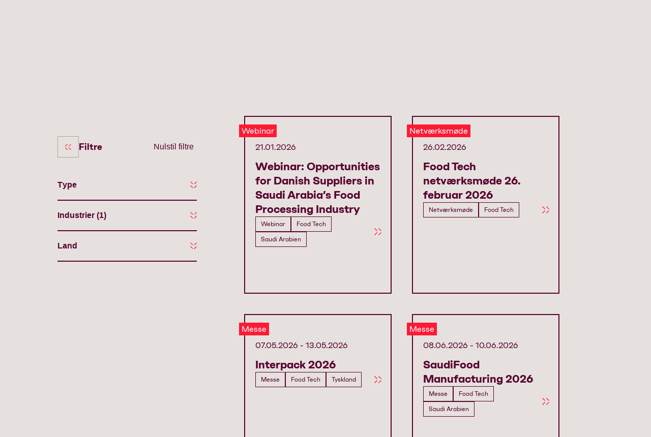

--- FILE ---
content_type: text/css; charset=UTF-8
request_url: https://www.danishexport.dk/_next/static/css/b0ea6af6e53a037d.css
body_size: 12539
content:
.Loader_wrapper__3yb2F{width:100dvw;height:100dvh;display:flex;align-items:center;justify-content:center}.Loader_loader__GrUtG{width:50px;--b:8px;aspect-ratio:1;border-radius:50%;padding:1px;background:conic-gradient(rgba(0,0,0,0) 10%,#ff1935) content-box;-webkit-mask:repeating-conic-gradient(rgba(0,0,0,0) 0deg,#000 1deg 20deg,rgba(0,0,0,0) 21deg 36deg),radial-gradient(farthest-side,rgba(0,0,0,0) calc(100% - var(--b) - 1px),#000 calc(100% - var(--b)));mask:repeating-conic-gradient(rgba(0,0,0,0) 0deg,#000 1deg 20deg,rgba(0,0,0,0) 21deg 36deg),radial-gradient(farthest-side,rgba(0,0,0,0) calc(100% - var(--b) - 1px),#000 calc(100% - var(--b)));-webkit-mask-composite:destination-in;mask-composite:destination-in;-webkit-mask-composite:source-in,xor;mask-composite:intersect;animation:Loader_l4__TjOxx 1s steps(10) infinite}[class^=academy] .Loader_loader__GrUtG{background:conic-gradient(rgba(0,0,0,0) 10%,#1f2d3d) content-box}@keyframes Loader_l4__TjOxx{to{transform:rotate(1turn)}}.Block_outer_wrapper__sM2l2{position:relative;width:100%;padding:0 2rem}@media screen and (min-width:768px){.Block_outer_wrapper__sM2l2{padding:0 6.2rem}}@media screen and (min-width:1024px){.Block_outer_wrapper__sM2l2{padding:0}}.Block_outer_wrapper__sM2l2.Block_dynamicBackgroundColor__jUdyf .Block_background__p54iB,.Block_outer_wrapper__sM2l2.Block_dynamicBackgroundColor__jUdyf .Block_full_background__iZRIw{background:var(--color,transparent)}.Block_outer_wrapper__sM2l2.Block_dynamicSplitBackgroundColor__7M2Ct .Block_background__p54iB,.Block_outer_wrapper__sM2l2.Block_dynamicSplitBackgroundColor__7M2Ct .Block_full_background__iZRIw{background:var(--background-image,none)}.Block_outer_wrapper__sM2l2.Block_dynamicBackgroundImage__EUeHK .Block_background__p54iB,.Block_outer_wrapper__sM2l2.Block_dynamicBackgroundImage__EUeHK .Block_full_background__iZRIw{background-image:var(--background-image,none);background-size:var(--background-size,cover);background-position:var(--background-position,center)}.Block_block__PalAh{position:relative;z-index:0;display:flex;height:100%;align-items:center;padding-top:2rem;padding-bottom:2rem;width:calc(100% - 4rem);max-width:var(--container-max-width);margin:0 2rem;justify-content:center}@media screen and (min-width:768px){.Block_block__PalAh{width:calc(100% - 12.4rem);margin-left:6.2rem;margin-right:6.2rem}}@media screen and (min-width:1024px){.Block_block__PalAh{width:calc(100% - 19.2rem);margin-right:9.6rem;margin-left:9.6rem}}@media screen and (min-width:1500px){.Block_block__PalAh{width:100%;margin-left:auto;margin-right:auto}}.Block_block__PalAh.Block_is_fullscreen__fHs2n{max-width:unset;width:100%;margin-left:auto;margin-right:auto}.Block_block__PalAh.Block_block_alignment_left__zAfWF{justify-content:flex-start}.Block_block__PalAh.Block_block_alignment_right__PIYTc{justify-content:flex-end}.Block_block__PalAh.Block_block_alignment_center__ylOS1{justify-content:center}.Block_full_background__iZRIw{position:absolute;width:100vw;height:100%;margin:0 auto;z-index:-1;left:0;top:0;display:none}.Block_full_background__iZRIw.Block_fullWidth__YWmkq{display:flex}.Block_background__p54iB{position:absolute;width:100%;height:100%;margin:0 auto;z-index:-1;max-width:var(--container-max-width)}.Block_background__p54iB.Block_fullWidth__YWmkq{display:none}.Block_background_video__G1La2{width:100%;height:100%;overflow:hidden;position:relative}.Block_background_video__G1La2 video{object-fit:cover;width:100%;position:absolute;top:50%;transform:translateY(-50%)}.Block_component_alignment_wrapper__tFwcS{height:100%;width:100%;display:flex;justify-content:center}.Block_block_alignment_left__zAfWF .Block_component_alignment_wrapper__tFwcS{display:flex;justify-content:flex-start}.Block_block_alignment_right__PIYTc .Block_component_alignment_wrapper__tFwcS{display:flex;justify-content:flex-end;margin-left:auto;align-items:flex-end}.Block_content__JVlTS{max-width:100%;width:100%}@media screen and (min-width:768px){.Block_content__JVlTS.Block_size_small__IBmBI{width:60%}.Block_content__JVlTS.Block_size_medium__JoPvt{width:80%}.Block_content__JVlTS.Block_size_large__QFflL{width:100%}}.NewsHero_wrapper__UUJWo{padding-top:3rem}@media screen and (min-width:768px){.NewsHero_wrapper__UUJWo{padding-top:6rem}}.NewsHero_tag_container__OFwsK{display:flex;flex-direction:row;flex-wrap:wrap;gap:3rem;padding-bottom:1.8rem}@media screen and (min-width:768px){.NewsHero_tag_container__OFwsK{padding-bottom:2.4rem}}.NewsHero_tag__zZXB0{font-size:1.8rem;line-height:3rem;font-weight:700;color:var(--headline-color,#ff1935)}.NewsHero_headline__Rdkkf{width:100%;color:var(--headline-color,#ff1935);display:block;padding-bottom:1.8rem;inline-size:100%;overflow-wrap:break-word}@media screen and (min-width:768px){.NewsHero_headline__Rdkkf{width:-moz-fit-content;width:fit-content;word-wrap:normal;padding-bottom:2.4rem}}.NewsHero_info_wrapper__6MPyM{display:flex;flex-direction:column;flex-wrap:wrap;gap:1.5rem}@media screen and (min-width:768px){.NewsHero_info_wrapper__6MPyM{flex-direction:row;gap:3rem}}.NewsHero_date__rFYV3,.NewsHero_time__TuLBU{display:flex;flex-direction:row;gap:.5rem;color:var(--headline-color,#ff1935);font-size:1.6rem;line-height:3rem}.DynamicHeading_H1__TVQil{font-size:4.4rem;line-height:4.8rem;font-weight:900}@media screen and (min-width:768px){.DynamicHeading_H1__TVQil{font-size:clamp(4.4rem,4cqi,7.4rem);line-height:clamp(4.8rem,4cqi,7.8rem)}}.DynamicHeading_H2__FzCZc{font-size:4.4rem;line-height:4.8rem;font-weight:900}@media screen and (min-width:768px){.DynamicHeading_H2__FzCZc{font-size:clamp(4.4rem,4cqi,5.6rem);line-height:clamp(4.8rem,4cqi,6rem)}}.DynamicHeading_H3__yagj7{font-size:2.2rem;line-height:2.6rem;font-weight:900}@media screen and (min-width:768px){.DynamicHeading_H3__yagj7{font-size:clamp(3.4rem,4cqi,3.4rem);line-height:clamp(2.6rem,4cqi,3.8rem)}}.DynamicHeading_H4__4KaU4{font-size:2.2rem;line-height:2.6rem;font-weight:900}@media screen and (min-width:768px){.DynamicHeading_H4__4KaU4{font-size:2.2rem;line-height:2.6rem}}.NewsPage_login_wrapper__ESjZt{position:relative;max-height:80rem;min-height:35rem;overflow:hidden}@media screen and (min-width:1024px){.NewsPage_login_wrapper__ESjZt{max-height:60rem}}.LoginOverlay_wrapper__bIydM{width:100%;height:100%;top:0;left:0;position:absolute;z-index:100;background:#e6e1de;background:linear-gradient(0deg,rgb(230,225,222),rgb(230,225,222) 40%,rgba(230,225,222,.5270483193) 70%,rgba(230,225,222,0))}@media screen and (min-width:1024px){.LoginOverlay_wrapper__bIydM{background:linear-gradient(0deg,rgb(230,225,222),rgb(230,225,222) 25%,rgba(230,225,222,.5270483193) 60%,rgba(230,225,222,0))}}.LoginOverlay_overlay__VS95C{width:100%;height:100%;display:flex;align-items:flex-end;justify-content:center}.LoginOverlay_content__cr0gj{display:flex;flex-direction:column;align-items:center;padding-bottom:2rem;gap:2rem}.LoginOverlay_text__UqmyZ{width:100%;font-size:2.2rem;line-height:2.6rem;font-weight:900;text-align:center}@media screen and (min-width:768px){.LoginOverlay_text__UqmyZ{font-size:clamp(3.4rem,4cqi,3.4rem);line-height:clamp(2.6rem,4cqi,3.8rem)}}.LoginOverlay_button_wrapper__LUn_T{display:flex;flex-direction:column;gap:2rem;width:100%;justify-content:space-between;align-items:center}@media screen and (min-width:1024px){.LoginOverlay_button_wrapper__LUn_T{flex-direction:row}}.LoginOverlay_login_button__tpWIB{height:6rem;min-width:20rem;align-items:center;-webkit-appearance:none;-moz-appearance:none;appearance:none;cursor:pointer;display:inline-flex;justify-content:center;position:relative;outline:none;box-shadow:none;background-color:#ff1935;padding:1.6rem 2.4rem;z-index:2;border:3px solid #ff1935;transition:background-color .15s cubic-bezier(.53,.25,.39,.9)}.LoginOverlay_login_button__tpWIB span{font-family:NeueCampton,Arial,sans-serif;font-size:1.6rem;font-weight:700;color:#fff;transition:color .15s cubic-bezier(.53,.25,.39,.9)}@media screen and (min-width:768px){.LoginOverlay_login_button__tpWIB span{font-size:1.8rem}}.LoginOverlay_login_button__tpWIB:hover{background-color:rgba(0,0,0,0)}.LoginOverlay_login_button__tpWIB:hover span{color:#ff1935}@media screen and (min-width:1024px){.LoginOverlay_login_button__tpWIB{min-width:none;width:50%}}.LoginOverlay_new_button__sk5d1{height:6rem;min-width:20rem;align-items:center;-webkit-appearance:none;-moz-appearance:none;appearance:none;cursor:pointer;display:inline-flex;justify-content:center;position:relative;outline:none;box-shadow:none;background-color:#e6e1de;padding:1.6rem 2.4rem;z-index:2;overflow:hidden;border:none}.LoginOverlay_new_button__sk5d1 span{font-family:NeueCampton,Arial,sans-serif;z-index:4;font-weight:700;font-size:1.6rem;color:#580030}@media screen and (min-width:768px){.LoginOverlay_new_button__sk5d1 span{font-size:1.8rem}}.LoginOverlay_new_button__sk5d1:hover{text-decoration:none}.LoginOverlay_new_button__sk5d1:hover .LoginOverlay_dot__ERRJg{transform:scale(0)}.LoginOverlay_new_button__sk5d1:after{content:"";position:absolute;width:100%;height:100%;left:0;top:0;background-color:#e6e1de;border:3px solid #580030;z-index:1}@media screen and (min-width:1024px){.LoginOverlay_new_button__sk5d1{min-width:none;width:50%}}.LoginOverlay_dot__ERRJg{width:4rem;height:3rem;background-color:#e6e1de;position:absolute;border-radius:50%;z-index:3;transition:transform .15s cubic-bezier(.53,.25,.39,.9)}.LoginOverlay_dot__ERRJg.LoginOverlay_left_top__TnbMu{top:-1.5rem;left:-2rem}.LoginOverlay_dot__ERRJg.LoginOverlay_left_bottom__wNOBD{bottom:-1.5rem;left:-2rem}.LoginOverlay_dot__ERRJg.LoginOverlay_right_top__yA6VV{top:-1.5rem;right:-2rem}.LoginOverlay_dot__ERRJg.LoginOverlay_right_bottom__GNulj{bottom:-1.5rem;right:-2rem}.DesktopSlider_container__kvzSG{width:100%;display:flex;flex-direction:column;position:relative}.DesktopSlider_carousel_wrapper__EcbgU{width:100%;position:relative;z-index:5}.DesktopSlider_carousel_container__CgEWX{width:100%;height:100%}.DesktopSlider_motion_wrapper__Plghq{width:100%;position:relative;transform:translateZ(0);cursor:-webkit-grab;cursor:grab;height:100%}.DesktopSlider_carousel___FR2t{width:max-content;display:flex;flex-direction:row;flex-wrap:nowrap;height:100%}.DesktopSlider_carousel_arrow_wrapper_left__Wg8PN{height:100%;width:5rem;top:0;position:absolute;justify-content:center;align-items:center;z-index:30;display:none}@media screen and (min-width:768px){.DesktopSlider_carousel_arrow_wrapper_left__Wg8PN{display:flex}}.DesktopSlider_carousel_arrow_wrapper_right__ebHeT{height:100%;width:5rem;top:0;right:0;position:absolute;justify-content:center;align-items:center;display:none}@media screen and (min-width:768px){.DesktopSlider_carousel_arrow_wrapper_right__ebHeT{display:flex}}.DesktopSlider_arrow_button__JxPRn{position:absolute;cursor:pointer;border:none;z-index:10;justify-content:center;align-items:center;margin:0;width:4.4rem;height:4.4rem;display:flex;background-color:var(--arrow-color,#ff1935)}[class^=academy] .DesktopSlider_arrow_button__JxPRn{background-color:#0600d6}@media screen and (min-width:768px){.DesktopSlider_arrow_button__JxPRn{width:4.4rem;height:4.4rem}}@media screen and (min-width:1280px){.DesktopSlider_arrow_button__JxPRn{width:6.4rem;height:6.4rem}}.DesktopSlider_arrow_right__WWxhV{--icon-color:var(--background-color,$color-white)}[class^=academy] .DesktopSlider_arrow_right__WWxhV{transform:rotate(45deg);margin-right:1rem}@media screen and (min-width:768px){.DesktopSlider_arrow_right__WWxhV{width:2rem;height:2rem}}@media screen and (min-width:1280px){.DesktopSlider_arrow_right__WWxhV{width:3rem;height:3rem}}.DesktopSlider_arrow_left__2hgDw{transform:rotate(180deg);--icon-color:var(--background-color,$color-white)}[class^=academy] .DesktopSlider_arrow_left__2hgDw{transform:rotate(-135deg);margin-left:1rem}@media screen and (min-width:768px){.DesktopSlider_arrow_left__2hgDw{width:2rem;height:2rem}}@media screen and (min-width:1280px){.DesktopSlider_arrow_left__2hgDw{width:3rem;height:3rem}}.DesktopSlider_card__nFArL{padding:3rem 3rem 3rem 0;width:40rem}@media screen and (min-width:1280px){.DesktopSlider_card__nFArL{width:46rem}}@media screen and (min-width:1500px){.DesktopSlider_card__nFArL{width:25vw}}.LEPCard_wrapper__7vzCU{height:100%;width:100%;border:2px solid var(--bodytext-color,#580030);min-height:30rem}[class^=academy] .LEPCard_wrapper__7vzCU{border-color:#06003e}@media screen and (min-width:1024px){.LEPCard_wrapper__7vzCU{min-height:35rem}}@media screen and (min-width:1366px){.LEPCard_wrapper__7vzCU{min-height:40rem}}.LEPCard_wrapper__7vzCU:hover [class*=arrow_first]{transform:translateX(120%);opacity:0}.LEPCard_wrapper__7vzCU:hover [class*=arrow_second]{transform:translateX(0);opacity:1}.LEPCard_wrapper__7vzCU:hover [class*=primary_arrow_container]{width:2.4rem}.LEPCard_wrapper__7vzCU .LEPCard_bottom_wrapper__xt3Vv{width:100%;display:flex;flex-direction:row;justify-content:space-between;align-items:center;min-height:3rem}[class^=academy] .LEPCard_wrapper__7vzCU .LEPCard_bottom_wrapper__xt3Vv{align-items:flex-end}.LEPCard_wrapper__7vzCU .LEPCard_bottom_wrapper__xt3Vv>a.LEPCard_visit_website_button__ZvJWb{padding:.5rem 1rem}.LEPCard_wrapper__7vzCU .LEPCard_bottom_wrapper__xt3Vv>a.LEPCard_visit_website_button__ZvJWb>span{font-size:1.4rem;white-space:nowrap}.LEPCard_wrapper__7vzCU .LEPCard_bottom_wrapper__xt3Vv>a.LEPCard_visit_website_button__ZvJWb>div[class*=dot]{border-radius:0}.LEPCard_wrapper__7vzCU .LEPCard_bottom_wrapper__xt3Vv>a.LEPCard_visit_website_button__ZvJWb>div[class*=left_top]{top:-2rem;left:-2.5rem}.LEPCard_wrapper__7vzCU .LEPCard_bottom_wrapper__xt3Vv>a.LEPCard_visit_website_button__ZvJWb>div[class*=left_bottom]{bottom:-2rem;left:-2.5rem}.LEPCard_wrapper__7vzCU .LEPCard_bottom_wrapper__xt3Vv>a.LEPCard_visit_website_button__ZvJWb>div[class*=right_top]{top:-2rem;right:-2.5rem}.LEPCard_wrapper__7vzCU .LEPCard_bottom_wrapper__xt3Vv>a.LEPCard_visit_website_button__ZvJWb>div[class*=right_bottom]{bottom:-2rem;right:-2.5rem}.LEPCard_wrapper__7vzCU .LEPCard_tags_wrapper__fvV7c{display:flex;flex-direction:row;flex-wrap:wrap;gap:.5rem}.LEPCard_inner_wrapper___Fn44{height:100%;width:100%;padding:1.5rem 2rem;position:relative;display:flex;flex-direction:column;justify-content:space-between}.LEPCard_catgory_wrappper__OpbDw{position:absolute;top:1.5rem;left:-1rem;background-color:var(--headline-color,#ff1935);height:2.5rem;padding:0 .5rem;z-index:3;display:flex;justify-content:center;align-items:center;max-width:100%}@media screen and (min-width:768px){.LEPCard_catgory_wrappper__OpbDw{height:2.5rem;left:-1.2rem}}.LEPCard_catgory_wrappper__OpbDw.LEPCard_blue__l3bK_,[class^=academy] .LEPCard_catgory_wrappper__OpbDw{background-color:#0600d6}.LEPCard_category__KmKsh{color:var(--background-color,#ffffff);font-size:1.4rem;white-space:nowrap;overflow:hidden;text-overflow:ellipsis}@media screen and (min-width:768px){.LEPCard_category__KmKsh{font-size:1.6rem}}.LEPCard_content___wLdn{display:flex;flex-direction:column}.LEPCard_top___1NcX{display:flex;width:100%;justify-content:flex-end}.LEPCard_icon__9gq_Y{width:2.4rem;height:2.4rem}@media screen and (min-width:768px){.LEPCard_icon__9gq_Y{width:2.8rem;height:2.8rem}}@media screen and (min-width:1024px){.LEPCard_icon__9gq_Y{width:3rem;height:3rem}}.LEPCard_text_wrapper__d_ZJr{padding-top:3rem;color:var(--bodytext-color,#580030)}.LEPCard_name__T4lSW{font-size:1.8rem;color:var(--headline-color,#580030);margin-top:1rem}[class^=academy] .LEPCard_name__T4lSW{color:#06003e}@media screen and (min-width:768px){.LEPCard_name__T4lSW{font-size:2rem}}@media screen and (min-width:1280px){.LEPCard_name__T4lSW{font-size:2.2rem}}.LEPCard_tag___J2bs{font-size:1rem;color:var(--bodytext-color,#580030);padding:0 1rem;border:1px solid var(--bodytext-color,#580030)}[class^=academy] .LEPCard_tag___J2bs{color:#06003e;border-color:#06003e}@media screen and (min-width:768px){.LEPCard_tag___J2bs{font-size:1.2rem}}.LEPCard_arrow_container__lc68t{width:1rem;margin-left:.5rem;display:flex;justify-content:center;align-items:center;margin-bottom:1.5rem}[class^=academy] .LEPCard_arrow_container__lc68t{width:3rem;margin-bottom:0;margin-left:0;justify-content:flex-start}.LEPCard_arrow_second__0h235{transform:translateX(-120%);opacity:0}.LEPCard_arrow__GFv39,.LEPCard_arrow_second__0h235{width:1.4rem;position:absolute;--icon-color:var(--arrow-color,#ff1935);transition:transform .25s cubic-bezier(.53,.25,.39,.9),opacity .25s cubic-bezier(.53,.25,.39,.9)}[class^=academy] .LEPCard_arrow__GFv39,[class^=academy] .LEPCard_arrow_second__0h235{--icon-color:var(--arrow-color,#0600d6);width:1.8rem;height:2rem}.LEPCard_primary_arrow_container__Jjoda{width:1.8rem;display:flex;justify-content:flex-start;align-items:center;margin-bottom:1rem;transition:all .25s cubic-bezier(.53,.25,.39,.9)}.LEPCard_primary_arrow__YrIA9{height:1.5rem;width:100%;border-right:.3rem solid;border-top:.3rem solid;border-color:#0600d6;border-style:none none solid solid;border-width:medium medium .3rem .3rem;position:relative}.LEPCard_primary_arrow__YrIA9:after{content:"";width:1rem;height:1rem;border:.3rem solid;border-color:inherit;border-left:none;border-top:none;transform:translateY(calc(-50% - .2rem)) rotate(-45deg);position:absolute;top:129%;right:0}.Button_button__FG6om{align-items:center;-webkit-appearance:none;-moz-appearance:none;appearance:none;cursor:pointer;display:inline-flex;justify-content:center;position:relative}.Button_button__FG6om:hover{text-decoration:none}.Button_button__FG6om span{font-family:NeueCampton,Arial,sans-serif}.Button_button__FG6om.Button_Primary__H60vd.Button_association__p3_1B{background-color:var(--background-color,#e6e1de);padding:1.6rem 2.4rem;z-index:2;overflow:hidden}.Button_button__FG6om.Button_Primary__H60vd.Button_association__p3_1B span{z-index:4;font-weight:700;font-size:1.6rem;color:var(--button-color,#ff1935)}@media screen and (min-width:768px){.Button_button__FG6om.Button_Primary__H60vd.Button_association__p3_1B span{font-size:1.8rem}}.Button_button__FG6om.Button_Primary__H60vd.Button_association__p3_1B:hover .Button_dot__MAWl3{transform:scale(0)}.Button_button__FG6om.Button_Primary__H60vd.Button_association__p3_1B:after{content:"";position:absolute;width:100%;height:100%;left:0;top:0;background-color:var(--background-color,#e6e1de);border:3px solid var(--button-color,#ff1935);z-index:1}.Button_button__FG6om.Button_Primary__H60vd.Button_academy__7jAZs{background-color:var(--background-color,#e6e1de);padding:.4rem 1.6rem;z-index:2}.Button_button__FG6om.Button_Primary__H60vd.Button_academy__7jAZs span{z-index:4;font-weight:700;font-size:1.6rem;color:var(--button-color,#ff1935)}@media screen and (min-width:768px){.Button_button__FG6om.Button_Primary__H60vd.Button_academy__7jAZs span{font-size:1.8rem}}.Button_button__FG6om.Button_Primary__H60vd.Button_academy__7jAZs .Button_primaryAcademyArrow__uOJln{height:50%;width:100%;position:absolute;top:0;left:0;border-width:.4rem;border-style:solid;border-right:none;border-bottom:none;transition:width .3s ease-in-out;border-color:var(--button-color)}.Button_button__FG6om.Button_Primary__H60vd.Button_academy__7jAZs .Button_primaryAcademyArrow__uOJln:after{content:"";width:1.5rem;height:1.5rem;border:.4rem solid;border-color:inherit;border-left:none;border-top:none;transform:translateY(calc(-50% - .2rem)) rotate(-45deg);position:absolute;top:0;right:0}.Button_button__FG6om.Button_Primary__H60vd.Button_academy__7jAZs:hover .Button_primaryAcademyArrow__uOJln{width:calc(100% + 2rem)}.Button_button__FG6om.Button_Secondary__hyt3h.Button_association__p3_1B{background-color:var(--button-color,#ff1935);padding:1.6rem 2.4rem;z-index:2;border:3px solid var(--button-color,#ff1935);transition:background-color .15s cubic-bezier(.53,.25,.39,.9)}.Button_button__FG6om.Button_Secondary__hyt3h.Button_association__p3_1B span{font-size:1.6rem;font-weight:700;color:var(--background-color,#e6e1de);transition:color .15s cubic-bezier(.53,.25,.39,.9)}@media screen and (min-width:768px){.Button_button__FG6om.Button_Secondary__hyt3h.Button_association__p3_1B span{font-size:1.8rem}}.Button_button__FG6om.Button_Secondary__hyt3h.Button_association__p3_1B:hover{background-color:rgba(0,0,0,0)}.Button_button__FG6om.Button_Secondary__hyt3h.Button_association__p3_1B:hover span{color:var(--button-color,#ff1935)}.Button_button__FG6om.Button_Secondary__hyt3h.Button_academy__7jAZs{background-color:var(--anchor-color,#ff1935);padding:1.6rem 2.4rem;z-index:2}.Button_button__FG6om.Button_Secondary__hyt3h.Button_academy__7jAZs span{font-size:1.6rem;font-weight:700;color:var(--buttontext-color,#e6e1de);transition:color .25s cubic-bezier(.53,.25,.39,.9);z-index:4}@media screen and (min-width:768px){.Button_button__FG6om.Button_Secondary__hyt3h.Button_academy__7jAZs span{font-size:1.8rem}}.Button_button__FG6om.Button_Secondary__hyt3h.Button_academy__7jAZs:after{position:absolute;left:0;content:"";height:100%;width:0;background-color:var(--background-color,#ffffff);transition:width .25s cubic-bezier(.53,.25,.39,.9);z-index:3}.Button_button__FG6om.Button_Secondary__hyt3h.Button_academy__7jAZs:hover:after{width:100%}.Button_button__FG6om.Button_Text__vgWOi.Button_association__p3_1B span{font-weight:700;font-size:1.6rem;color:var(--bodytext-color,#580030);margin-right:.5rem}@media screen and (min-width:768px){.Button_button__FG6om.Button_Text__vgWOi.Button_association__p3_1B span{font-size:1.8rem}}.Button_button__FG6om.Button_Text__vgWOi.Button_association__p3_1B:hover .Button_arrow__9752Z{transform:translateX(120%);opacity:0}.Button_button__FG6om.Button_Text__vgWOi.Button_association__p3_1B:hover .Button_arrow_second__MT3eY{transform:translateX(0);opacity:1}.Button_button__FG6om.Button_Text__vgWOi.Button_academy__7jAZs span{font-weight:700;font-size:1.6rem;color:var(--bodytext-color,#580030);margin-right:.5rem}.Button_button__FG6om.Button_Text__vgWOi.Button_academy__7jAZs .Button_academySmallArrow__64kl4{margin-right:.6rem;--icon-color:var(--button-color)}.Button_dot__MAWl3{width:4rem;height:3rem;background-color:var(--background-color,#e6e1de);position:absolute;border-radius:50%;z-index:3;transition:transform .15s cubic-bezier(.53,.25,.39,.9)}.Button_dot__MAWl3.Button_left_top__9YOEt{top:-1.5rem;left:-2rem}.Button_dot__MAWl3.Button_left_bottom__3Pmym{bottom:-1.5rem;left:-2rem}.Button_dot__MAWl3.Button_right_top__5WmC7{top:-1.5rem;right:-2rem}.Button_dot__MAWl3.Button_right_bottom__KP_Pm{bottom:-1.5rem;right:-2rem}.Button_arrow_container__2ZOfF{width:1rem;margin-left:.5rem;display:flex;justify-content:center;align-items:center}.Button_arrow_second__MT3eY{transform:translateX(-120%);opacity:0}.Button_arrow__9752Z,.Button_arrow_second__MT3eY{width:1.4rem;position:absolute;--icon-color:var(--arrow-color,#ff1935);transition:transform .25s cubic-bezier(.53,.25,.39,.9),opacity .25s cubic-bezier(.53,.25,.39,.9)}.StaticSlider_container__tatAN{width:100%;display:flex;flex-direction:column;position:relative}.StaticSlider_carousel_wrapper__4yisr{width:100%;position:relative;z-index:5}.StaticSlider_carousel_container__4Lt_5{width:100%;height:100%}.StaticSlider_motion_extra__4d6SE{border-radius:20;background-color:#fff;position:absolute;top:35%;margin-top:15;left:40%;margin-left:-50}.StaticSlider_motion_wrapper__bK2Rp{width:100%;position:relative;transform:translateZ(0);cursor:-webkit-grab;cursor:grab;height:100%}.StaticSlider_carousel__F2zWV{width:max-content;display:flex;flex-direction:row;flex-wrap:nowrap;height:100%}.StaticSlider_carousel_arrow_wrapper_left__qIvnV{height:100%;width:5rem;top:0;position:absolute;justify-content:center;align-items:center;z-index:30;display:none}@media screen and (min-width:768px){.StaticSlider_carousel_arrow_wrapper_left__qIvnV{display:flex}}.StaticSlider_carousel_arrow_wrapper_right__1h9tn{height:100%;width:5rem;top:0;right:0;position:absolute;justify-content:center;align-items:center;display:none}@media screen and (min-width:768px){.StaticSlider_carousel_arrow_wrapper_right__1h9tn{display:flex}}.StaticSlider_arrow_button__boCd2{position:absolute;cursor:pointer;border:none;z-index:10;justify-content:center;align-items:center;margin:0;width:4.4rem;height:4.4rem;display:flex;background-color:var(--arrow-color,#ff1935)}@media screen and (min-width:768px){.StaticSlider_arrow_button__boCd2{width:4.4rem;height:4.4rem}}@media screen and (min-width:1280px){.StaticSlider_arrow_button__boCd2{width:6.4rem;height:6.4rem}}.StaticSlider_arrow_right__E6TnZ{--icon-color:var(--background-color,$color-white)}[class^=academy] .StaticSlider_arrow_right__E6TnZ{transform:rotate(45deg);margin-right:1rem}@media screen and (min-width:768px){.StaticSlider_arrow_right__E6TnZ{width:2rem;height:2rem}}@media screen and (min-width:1280px){.StaticSlider_arrow_right__E6TnZ{width:3rem;height:3rem}}.StaticSlider_arrow_left__6gElm{transform:rotate(180deg);--icon-color:var(--background-color,$color-white)}[class^=academy] .StaticSlider_arrow_left__6gElm{transform:rotate(-135deg);margin-left:1rem}@media screen and (min-width:768px){.StaticSlider_arrow_left__6gElm{width:2rem;height:2rem}}@media screen and (min-width:1280px){.StaticSlider_arrow_left__6gElm{width:3rem;height:3rem}}.StaticSlider_card__2qShg{padding:3rem 3rem 3rem 0;width:40rem}@media screen and (min-width:1280px){.StaticSlider_card__2qShg{width:46rem}}@media screen and (min-width:1500px){.StaticSlider_card__2qShg{width:25vw}}.MobileSlider_container__x0PF_{width:100%;display:flex;flex-direction:column;position:relative}.MobileSlider_carousel_wrapper__V2a57{width:100%;position:relative;z-index:5}.MobileSlider_carousel_container__sTr2y{width:100%;height:100%;padding:4rem 0}@media screen and (min-width:1280px){.MobileSlider_carousel_container__sTr2y{padding:6rem 0}}.MobileSlider_motion_extra__pSt_M{border-radius:20;background-color:#fff;position:absolute;top:35%;margin-top:15;left:40%;margin-left:-50}.MobileSlider_motion_wrapper__XvR2R{width:100%;position:relative;transform:translateZ(0);cursor:-webkit-grab;cursor:grab;height:100%}.MobileSlider_carousel__u9Utf{width:max-content;display:flex;flex-direction:row;flex-wrap:nowrap;height:100%}.MobileSlider_pagination__FH6jy{display:flex;justify-content:center;flex-direction:row;flex-wrap:wrap;max-width:80%;margin:auto;gap:1rem}.MobileSlider_dot__pi6TK{width:1.5rem;height:1.5rem;background-color:rgba(0,0,0,0);border:.3rem solid var(--arrow-color,#ff1935);cursor:pointer;transition:width .15s cubic-bezier(.53,.25,.39,.9),background-color .15s cubic-bezier(.53,.25,.39,.9)}[class^=academy] .MobileSlider_dot__pi6TK{border-color:#0600d6}.MobileSlider_active__Gc3Hf{background-color:var(--arrow-color,#ff1935);width:4rem}[class^=academy] .MobileSlider_active__Gc3Hf{background-color:#0600d6}.MobileSlider_card_wrapper__rlltW{padding-right:2rem;width:70vw}.LEPsSlider_headline__BZIqx{color:var(--headline-color,#ff1935);font-size:4.4rem;line-height:4.8rem;font-weight:900}@media screen and (min-width:768px){.LEPsSlider_headline__BZIqx{font-size:clamp(4.4rem,4cqi,5.6rem);line-height:clamp(4.8rem,4cqi,6rem)}}.LEPsSlider_tagline__Bfbh9{color:var(--headline-color,#ff1935);font-size:2.2rem;line-height:2.6rem;font-weight:900}@media screen and (min-width:768px){.LEPsSlider_tagline__Bfbh9{font-size:2.2rem;line-height:2.6rem}}.LEPsSlider_wrapper__0P9ii{margin-bottom:5rem}@media screen and (min-width:1024px){.LEPsSlider_wrapper__0P9ii{margin-bottom:10rem}}.LEPsSlider_wrapper_top__VKsWA{display:flex;justify-content:space-between;margin-bottom:2rem;flex-direction:column;gap:2rem}@media screen and (min-width:1024px){.LEPsSlider_wrapper_top__VKsWA{flex-direction:row;align-items:flex-end}}.ChangePassword_wrapper__tCASA{display:flex;flex-direction:column;align-items:center;height:100%;min-height:100vh}@media screen and (min-width:1024px){.ChangePassword_wrapper__tCASA{height:-moz-fit-content;height:fit-content}}.ChangePassword_title_wrapper__9atyk{padding:2rem 0;width:100%}@media screen and (min-width:1024px){.ChangePassword_title_wrapper__9atyk{padding:4rem 0;max-width:60rem}}.ChangePassword_title___kz1r{width:100%;color:var(--headline-color,#ff1935);display:block;padding-bottom:1.8rem;inline-size:100%;overflow-wrap:break-word;font-size:4.4rem;line-height:4.8rem;font-weight:900}@media screen and (min-width:768px){.ChangePassword_title___kz1r{font-size:clamp(4.4rem,4cqi,7.4rem);line-height:clamp(4.8rem,4cqi,7.8rem);width:-moz-fit-content;width:fit-content;word-wrap:normal;padding-bottom:2.5rem}}.ChangePassword_form_wrapper__ck60c{padding-bottom:4rem;width:100%}@media screen and (min-width:1024px){.ChangePassword_form_wrapper__ck60c{padding-bottom:10rem;max-width:60rem}}.ChangePassword_form__w5GPe{display:flex;flex-direction:column;gap:2rem;width:100%}.ChangePassword_field_wrapper__AR0mp{display:flex;flex-direction:column;gap:.4rem}.ChangePassword_label__MGtPO{color:#580030;font-size:1.6rem}.ChangePassword_password__zJLNA,.ChangePassword_password_confirm__FfNJt{width:100%;height:5.5rem;background-color:#fff;border:1px solid #ada5a1;padding:0 2rem;font-family:NeueCampton,Arial,sans-serif;font-size:1.6rem;outline:none;color:#580030}.ChangePassword_password__zJLNA:focus,.ChangePassword_password_confirm__FfNJt:focus{outline:none;border:2px solid #580030}.ChangePassword_password__zJLNA.ChangePassword_alert__KvvXJ,.ChangePassword_password_confirm__FfNJt.ChangePassword_alert__KvvXJ{border:2px solid #ff1935}.ChangePassword_alert_message__PKHxV{color:#ff1935;font-size:1.4rem;margin-top:.4rem}.ChangePassword_button_wrapper___744H{display:flex;flex-direction:column;width:100%;gap:2.4rem}.ChangePassword_button__1Yi2C{height:6rem;align-items:center;-webkit-appearance:none;-moz-appearance:none;appearance:none;cursor:pointer;display:inline-flex;justify-content:center;position:relative;outline:none;box-shadow:none;background-color:#ff1935;padding:1.6rem 2.4rem;z-index:2;border:3px solid #ff1935;transition:background-color .15s cubic-bezier(.53,.25,.39,.9)}.ChangePassword_button__1Yi2C span{font-family:NeueCampton,Arial,sans-serif;font-size:1.6rem;font-weight:700;color:#fff;transition:color .15s cubic-bezier(.53,.25,.39,.9)}@media screen and (min-width:768px){.ChangePassword_button__1Yi2C span{font-size:1.8rem}}.ChangePassword_button__1Yi2C:hover{background-color:rgba(0,0,0,0)}.ChangePassword_button__1Yi2C:hover span{color:#ff1935}.ChangePassword_spinner_wrapper___Mm_9{width:100%;display:flex;align-items:center;justify-content:center;height:6rem}.ChangePassword_spinner__y7MTH{width:4rem;height:4rem;border:5px solid;border-color:#fff #fff rgba(0,0,0,0);border-radius:50%;display:inline-block;box-sizing:border-box;animation:ChangePassword_rotation__AcCdq 1s linear infinite}@keyframes ChangePassword_rotation__AcCdq{0%{transform:rotate(0deg)}to{transform:rotate(1turn)}}.ChangePassword_success__gy5Kz{color:#580030}.MessageComponent_wrapper__skhYN{display:flex;flex-direction:row}.MessageComponent_wrapper__skhYN.MessageComponent_error__JZsCj .MessageComponent_icon_wrapper__gmm7f{background-color:#ff1935}.MessageComponent_wrapper__skhYN.MessageComponent_error__JZsCj .MessageComponent_message__4k9Zx{color:#ff1935}.MessageComponent_wrapper__skhYN.MessageComponent_success__7QECf .MessageComponent_icon_wrapper__gmm7f{background-color:#003e24}.MessageComponent_wrapper__skhYN.MessageComponent_success__7QECf .MessageComponent_message__4k9Zx{color:#fff}.MessageComponent_icon_wrapper__gmm7f{width:1.6rem;height:1.6rem;border-radius:50%;background-color:inherit;display:flex;align-items:center;justify-content:center;margin-right:.5rem}.MessageComponent_icon_wrapper__gmm7f span{color:#fff;font-size:1.2rem}.MessageComponent_message__4k9Zx{color:inherit;font-size:1.2rem;line-height:1.4rem;display:flex;align-items:center}.DetailView_wrapper__bTWVI{position:relative;padding-bottom:5rem}.DetailView_top_wrapper__cx1TO{background-color:#580030;padding-top:1.5rem}[class^=academy] .DetailView_top_wrapper__cx1TO{background-color:#06003e}.DetailView_back_button__HrV04 span{display:flex;align-items:center;color:#fff;font-size:small;gap:.5rem;background-color:rgba(0,0,0,0);border:none;cursor:pointer;margin-left:3rem}.DetailView_icon_back__Q9NVy{width:1rem;height:1rem;transform:rotate(180deg)}[class^=academy] .DetailView_icon_back__Q9NVy{--icon-color:#ffffff;transform:rotate(90deg)}.DetailView_title_wrapper___iCuf{color:#fff}.DetailView_cat_wrapper__CPa5u{margin-bottom:2rem}.DetailView_category__d7wKW{font-size:1.5rem}.DetailView_title__qVssr{font-size:4.4rem;line-height:4.8rem;font-weight:900;margin-bottom:2rem}@media screen and (min-width:768px){.DetailView_title__qVssr{font-size:clamp(4.4rem,4cqi,7.4rem);line-height:clamp(4.8rem,4cqi,7.8rem)}}.DetailView_short_description__vZRCp{max-width:80ch}.DetailView_split__Nq6gU{background-image:linear-gradient(180deg,#580030 50%,#e6e1de 0);transform:translateY(2rem)}[class^=academy] .DetailView_split__Nq6gU{background-image:linear-gradient(180deg,#06003e 50%,#e9eff2 0)}.DetailView_info_wrapper__wWzvf{display:flex;flex-direction:column;gap:2rem;padding:3rem;background-color:#fff}.DetailView_info_wrapper__wWzvf a{color:#ff1935;transition:color .3s ease}[class^=academy] .DetailView_info_wrapper__wWzvf a{color:#0600d6}[class^=academy] .DetailView_info_wrapper__wWzvf a:hover{color:#06003e}.DetailView_info_wrapper__wWzvf a:hover{color:#580030}@media screen and (min-width:1024px){.DetailView_info_wrapper__wWzvf{flex-direction:row;gap:6rem}}.DetailView_info_item__I2ZI7{flex:1 1;display:flex;flex-direction:column;gap:1rem}.DetailView_show_more_button__kCtDi{background-color:rgba(0,0,0,0);border:none;padding:0;color:var(--button-color,#000000);position:absolute;bottom:0;z-index:1;cursor:pointer}.DetailView_date_wrapper__qbNHx{position:relative;padding-bottom:3rem}.DetailView_multi_dates__BP4zE{overflow:hidden;transition:max-height .3s ease;position:relative}.DetailView_multi_dates__BP4zE.DetailView_no_overlay__DBP_f:after{opacity:0}.DetailView_multi_dates__BP4zE:after{content:"";position:absolute;bottom:0;left:0;width:100%;height:8rem;background:linear-gradient(180deg,rgba(255,255,255,0) 0,rgb(255,255,255));pointer-events:none;opacity:1;transition:opacity .3s ease}.DetailView_location_link__qCTl_{display:inline;padding-bottom:0}.DetailView_info_value__uBn8u{padding-right:1rem}.DetailView_location_link__qCTl_:before{position:absolute;content:"";width:100%;height:1px;background-color:#ff1935;bottom:0}[class^=academy] .DetailView_location_link__qCTl_:before{background-color:#0600d6}.DetailView_info_price__gZkn8{flex:3 1}.DetailView_info_label__rdjl9{font-weight:700}.DetailView_wrapper__bTWVI{display:flex;flex-direction:column}.DetailView_content_wrapper__I7BX_{padding:2rem 0}@media screen and (min-width:1024px){.DetailView_content_wrapper__I7BX_{padding:4rem 0}}.DetailView_content_title__5auF4{font-size:2.2rem;line-height:2.6rem;font-weight:900;margin-bottom:2rem;color:#ff1935}@media screen and (min-width:768px){.DetailView_content_title__5auF4{font-size:clamp(3.4rem,4cqi,3.4rem);line-height:clamp(2.6rem,4cqi,3.8rem)}}.DetailView_content__3cPgS h2:first-of-type{font-size:2.2rem;line-height:2.6rem;font-weight:900;color:#ff1935;margin-bottom:2rem;font-family:NeueCampton,Arial,sans-serif}@media screen and (min-width:768px){.DetailView_content__3cPgS h2:first-of-type{font-size:clamp(3.4rem,4cqi,3.4rem);line-height:clamp(2.6rem,4cqi,3.8rem)}}.DetailView_content__3cPgS h2:first-of-type strong{font-size:2.2rem;line-height:2.6rem;font-weight:900;color:#ff1935;margin-bottom:2rem;font-family:NeueCampton,Arial,sans-serif}@media screen and (min-width:768px){.DetailView_content__3cPgS h2:first-of-type strong{font-size:clamp(3.4rem,4cqi,3.4rem);line-height:clamp(2.6rem,4cqi,3.8rem)}}.DetailView_image__CHixl{width:100%;height:auto}.TextSectionPlanorama_content_wrapper__vpw1S{padding:2rem 0}.TextSectionPlanorama_content_wrapper__vpw1S.TextSectionPlanorama_expandable__XEIQV{max-height:20rem;overflow:hidden}@media screen and (min-width:1024px){.TextSectionPlanorama_content_wrapper__vpw1S{padding:4rem 0}}.TextSectionPlanorama_content_title__uAyEz{font-size:2.2rem;line-height:2.6rem;font-weight:900;margin-bottom:2rem;color:#ff1935}@media screen and (min-width:768px){.TextSectionPlanorama_content_title__uAyEz{font-size:clamp(3.4rem,4cqi,3.4rem);line-height:clamp(2.6rem,4cqi,3.8rem)}}[class^=academy] .TextSectionPlanorama_content_title__uAyEz{color:#0600d6}.TextSectionPlanorama_content__9ovg_ a{color:#ff1935;text-decoration:underline}[class^=academy] .TextSectionPlanorama_content__9ovg_ a{color:#0600d6}.TextSectionPlanorama_content__9ovg_ h2{font-size:2.2rem;line-height:2.6rem;font-weight:900;color:#ff1935;margin-bottom:2rem;font-family:NeueCampton,Arial,sans-serif}@media screen and (min-width:768px){.TextSectionPlanorama_content__9ovg_ h2{font-size:clamp(3.4rem,4cqi,3.4rem);line-height:clamp(2.6rem,4cqi,3.8rem)}}[class^=academy] .TextSectionPlanorama_content__9ovg_ h2{color:#0600d6}.TextSectionPlanorama_content__9ovg_ h2 strong{font-size:2.2rem;line-height:2.6rem;font-weight:900;color:#ff1935;margin-bottom:2rem;font-family:NeueCampton,Arial,sans-serif}@media screen and (min-width:768px){.TextSectionPlanorama_content__9ovg_ h2 strong{font-size:clamp(3.4rem,4cqi,3.4rem);line-height:clamp(2.6rem,4cqi,3.8rem)}}[class^=academy] .TextSectionPlanorama_content__9ovg_ h2 strong{color:#0600d6}.TextSectionPlanorama_content__9ovg_.TextSectionPlanorama_first_heading__9B65Y h2:first-of-type{font-size:2.2rem;line-height:2.6rem;font-weight:900;color:#ff1935;margin-bottom:2rem;font-family:NeueCampton,Arial,sans-serif}@media screen and (min-width:768px){.TextSectionPlanorama_content__9ovg_.TextSectionPlanorama_first_heading__9B65Y h2:first-of-type{font-size:clamp(3.4rem,4cqi,3.4rem);line-height:clamp(2.6rem,4cqi,3.8rem)}}[class^=academy] .TextSectionPlanorama_content__9ovg_.TextSectionPlanorama_first_heading__9B65Y h2:first-of-type{color:#0600d6}.TextSectionPlanorama_content__9ovg_.TextSectionPlanorama_first_heading__9B65Y h2:first-of-type strong{font-size:2.2rem;line-height:2.6rem;font-weight:900;color:#ff1935;margin-bottom:2rem;font-family:NeueCampton,Arial,sans-serif}@media screen and (min-width:768px){.TextSectionPlanorama_content__9ovg_.TextSectionPlanorama_first_heading__9B65Y h2:first-of-type strong{font-size:clamp(3.4rem,4cqi,3.4rem);line-height:clamp(2.6rem,4cqi,3.8rem)}}[class^=academy] .TextSectionPlanorama_content__9ovg_.TextSectionPlanorama_first_heading__9B65Y h2:first-of-type strong{color:#0600d6}.TextSectionPlanorama_toggle_button__M7skC{display:flex;justify-content:center;align-items:center;padding:2rem 0;background-color:rgba(0,0,0,0);border:none;color:#ff1935;cursor:pointer;transition:color .3s}[class^=academy] .TextSectionPlanorama_toggle_button__M7skC{color:#0600d6}.TextSectionPlanorama_toggle_button__M7skC:hover{color:#580030}[class^=academy] .TextSectionPlanorama_toggle_button__M7skC:hover{color:#06003e}.TextSectionPlanorama_contact_wrapper___Svm1{display:grid;grid-template-columns:repeat(1,1fr);grid-gap:5rem;gap:5rem;padding:2rem 0;margin-bottom:5rem}@media screen and (min-width:768px){.TextSectionPlanorama_contact_wrapper___Svm1{grid-template-columns:repeat(2,1fr)}}@media screen and (min-width:1024px){.TextSectionPlanorama_contact_wrapper___Svm1{grid-template-columns:repeat(3,1fr)}}.TextSectionPlanorama_contact_name__Jwq7g{font-size:2.2rem;line-height:2.6rem;font-weight:900;color:#ff1935;margin-bottom:2rem}@media screen and (min-width:768px){.TextSectionPlanorama_contact_name__Jwq7g{font-size:2.2rem;line-height:2.6rem}}[class^=academy] .TextSectionPlanorama_contact_name__Jwq7g{color:#0600d6}.TextSectionPlanorama_contact_info__Zrf3l{display:flex;flex-direction:column;gap:.5rem}.TextSectionPlanorama_image__b6N7v{width:100%;height:auto;margin-bottom:2rem}.TextSectionPlanorama_linkedin_wrapper__ZVLuM{display:flex;align-items:center;gap:1rem}.TextSectionPlanorama_linkedin_wrapper__ZVLuM:hover .TextSectionPlanorama_arrow__jGukB{transform:translateX(120%);opacity:0}.TextSectionPlanorama_linkedin_wrapper__ZVLuM:hover .TextSectionPlanorama_arrow_second__sE4hu{transform:translateX(0);opacity:1}.TextSectionPlanorama_contact_link__LybgR{font-weight:700}.TextSectionPlanorama_link__sc19W{padding:0}.TextSectionPlanorama_arrow_container__tLZbU{width:1rem;margin-left:.5rem;display:flex;justify-content:center;align-items:center;margin-bottom:1.5rem}.TextSectionPlanorama_arrow_second__sE4hu{transform:translateX(-120%);opacity:0}.TextSectionPlanorama_arrow__jGukB,.TextSectionPlanorama_arrow_second__sE4hu{width:1.4rem;position:absolute;--icon-color:var(--arrow-color,#ff1935);transition:transform .25s cubic-bezier(.53,.25,.39,.9),opacity .25s cubic-bezier(.53,.25,.39,.9)}.SimpleLink_button__V4LN6{align-items:center;-webkit-appearance:none;-moz-appearance:none;appearance:none;cursor:pointer;display:inline-flex;justify-content:center;position:relative}.SimpleLink_button__V4LN6:hover{text-decoration:none}.SimpleLink_button__V4LN6 span{font-weight:700;font-size:1.6rem;color:var(--bodytext-color,#580030);margin-right:.5rem;font-family:NeueCampton,Arial,sans-serif;display:flex;flex:row 1;gap:.5rem}@media screen and (min-width:768px){.SimpleLink_button__V4LN6 span{font-size:1.8rem}}.SimpleLink_button__V4LN6:hover .SimpleLink_arrow__FWOYr{transform:translateX(120%);opacity:0}.SimpleLink_button__V4LN6:hover .SimpleLink_arrow_second__27RGs{transform:translateX(0);opacity:1}[class^=academy] .SimpleLink_button__V4LN6 span{color:var(--button-color,#0600d6)}[class^=academy] .SimpleLink_button__V4LN6:before{content:"";position:absolute;width:0;height:.2rem;left:0;bottom:1.3rem;background-color:var(--button-color,#0600d6);transition:width .25s cubic-bezier(.53,.25,.39,.9)}[class^=academy] .SimpleLink_button__V4LN6:hover:before{width:100%}.SimpleLink_arrow_container__pfcaz{width:1rem;margin-left:.5rem;display:flex;justify-content:center;align-items:center}.SimpleLink_arrow_second__27RGs{transform:translateX(-120%);opacity:0}.SimpleLink_arrow__FWOYr,.SimpleLink_arrow_second__27RGs{width:1.4rem;position:absolute;--icon-color:var(--arrow-color,#ff1935);transition:transform .25s cubic-bezier(.53,.25,.39,.9),opacity .25s cubic-bezier(.53,.25,.39,.9)}.PlanoramaMenu_wrapper__7kPdj{display:flex;padding:2.5rem 3rem;background-color:#e6e1de;justify-content:space-between;align-items:center;bottom:0;width:100%;box-shadow:0 0 49px rgba(0,0,0,.1607843137);position:fixed}.PlanoramaMenu_wrapper__7kPdj.PlanoramaMenu_is_bottom__R34IS{position:absolute;bottom:0;top:auto}[class^=academy] .PlanoramaMenu_wrapper__7kPdj{background-color:#e9eff2}.PlanoramaMenu_text__QT0sD{font-size:2.2rem;line-height:2.6rem;font-weight:900;padding:1rem 0}@media screen and (min-width:768px){.PlanoramaMenu_text__QT0sD{font-size:2.2rem;line-height:2.6rem}}.PlanoramaMenu_button__RWKXT{background-color:#ff1935;border:3px solid #ff1935;cursor:pointer;padding:.9rem 2.4rem;transition:background-color .15s cubic-bezier(.53,.25,.39,.9);z-index:2;font-size:1.4rem;font-weight:700;color:#fff;transition:color .15s cubic-bezier(.53,.25,.39,.9);line-height:normal}@media screen and (min-width:1024px){.PlanoramaMenu_button__RWKXT{font-size:1.8rem}}.PlanoramaMenu_button__RWKXT:hover{background-color:rgba(0,0,0,0);color:#ff1935}[class^=academy] .PlanoramaMenu_button__RWKXT{background-color:rgba(0,0,0,0);border:none;padding:1rem 2.5rem;position:relative;color:#0600d6}[class^=academy] .PlanoramaMenu_button__RWKXT span{color:var(--button-color,#0600d6)}[class^=academy] .PlanoramaMenu_button__RWKXT:after{content:"";position:absolute;width:100%;height:100%;right:0;left:unset;top:0;background-color:var(--background-color,#b9e9fe);border:none;z-index:-1;transition:width .25s cubic-bezier(.53,.25,.39,.9)}[class^=academy] .PlanoramaMenu_button__RWKXT:hover:after{width:0}.PlanoramaMenu_button__RWKXT.PlanoramaMenu_disabled__wtbCR{background-color:#e6e1de;border:3px solid #e6e1de;color:#fff;cursor:not-allowed}.PlanoramaMenu_button__RWKXT.PlanoramaMenu_disabled__wtbCR:after{display:none}.PlanoramaMenu_button__RWKXT.PlanoramaMenu_disabled__wtbCR:hover{background-color:#e6e1de;color:#fff}.SlideHelm_wrapper__Wg0Iu{right:0;position:fixed;top:0;height:100vh;z-index:12;display:flex}.SlideHelm_overlay__DszWf{position:fixed;top:0;left:0;width:100%;height:100%;z-index:11;background-color:rgba(0,0,0,.5)}.SlideHelm_container__8Eq0d{display:flex;width:100%;position:relative}.SlideHelm_close_button_wrapper__VEejB{position:absolute;top:0;background-color:#fff;width:100%;display:flex;justify-content:flex-end;z-index:1}.SlideHelm_close_button__tSVio{border:.2rem solid #e6e1de;padding:1.2rem;background-color:rgba(0,0,0,0);cursor:pointer;width:4rem;height:4rem;margin-right:3rem;margin-top:4rem;margin-bottom:2rem}@media screen and (min-width:1024px){.SlideHelm_close_button__tSVio{margin-right:4rem}}.SlideHelm_close_icon__0AvC3{width:1.6rem}.SlideHelm_heading__xqq5c{font-size:2.2rem;line-height:2.6rem;font-weight:900;color:#ff1935;margin-bottom:2rem;overflow-wrap:break-word}@media screen and (min-width:768px){.SlideHelm_heading__xqq5c{font-size:clamp(3.4rem,4cqi,3.4rem);line-height:clamp(2.6rem,4cqi,3.8rem)}}[class^=academy] .SlideHelm_heading__xqq5c{color:#0600d6}.SlideHelm_left_side_wrapper__89Lhz{width:90vw;padding:10rem 3rem 6rem;border-right:.2rem solid #e6e1de;display:flex;flex-direction:column;background-color:#fff;overflow-y:scroll}@media screen and (min-width:1024px){.SlideHelm_left_side_wrapper__89Lhz{width:40vw;padding-left:6rem;padding-right:6rem}}.SlideHelm_left_side_wrapper__89Lhz::-webkit-scrollbar{width:.4rem}.SlideHelm_left_side_wrapper__89Lhz::-webkit-scrollbar-track{background:#e6e1de;border-left:1px solid #e6e1de}.SlideHelm_left_side_wrapper__89Lhz::-webkit-scrollbar-thumb{background-color:#ada5a1;border-radius:1rem;border:1px solid #e6e1de}.SlideHelm_success_message__zMBou{font-size:2.2rem;line-height:2.6rem;font-weight:900;color:#ff1935;margin-bottom:2rem;overflow-wrap:break-word}@media screen and (min-width:768px){.SlideHelm_success_message__zMBou{font-size:clamp(3.4rem,4cqi,3.4rem);line-height:clamp(2.6rem,4cqi,3.8rem)}}.PlanoramaForm_wrapper__6PMtz{display:flex;flex-direction:column;gap:2rem}.PlanoramaForm_field_wrapper__VwdqO{position:relative}.PlanoramaForm_error_message__Hm_O3{position:absolute;bottom:-2.5rem;font-size:small;color:#ff1935}.PlanoramaForm_submit_button__npaDP{background-color:#ff1935;border:3px solid #ff1935;cursor:pointer;padding:.9rem 2.4rem;transition:background-color .15s cubic-bezier(.53,.25,.39,.9);position:relative;z-index:2;font-size:1.4rem;font-weight:700;color:#fff;transition:color .15s cubic-bezier(.53,.25,.39,.9)}@media screen and (min-width:1024px){.PlanoramaForm_submit_button__npaDP{font-size:1.8rem}}.PlanoramaForm_submit_button__npaDP:hover{background-color:rgba(0,0,0,0);color:#ff1935}.PlanoramaForm_submit_button__npaDP.PlanoramaForm_submitting__kZWHW:hover{background-color:#ff1935;color:#fff}.PlanoramaForm_submit_button__npaDP.PlanoramaForm_invalid__88Upo{background-color:#ada5a1;color:#580030;border:3px solid #ada5a1;cursor:auto}[class^=academy] .PlanoramaForm_submit_button__npaDP{background-color:rgba(0,0,0,0);padding:1.2rem 2.5rem;border:none;color:#0600d6;position:relative}[class^=academy] .PlanoramaForm_submit_button__npaDP:after{content:"";position:absolute;top:0;right:0;width:100%;height:100%;background-color:#b9e9fe;z-index:-1;transition:width .45s cubic-bezier(.53,.25,.39,.9)}[class^=academy] .PlanoramaForm_submit_button__npaDP:hover:after{width:0}[class^=academy] .PlanoramaForm_submit_button__npaDP.PlanoramaForm_invalid__88Upo{background-color:#ada5a1;color:#06003e}[class^=academy] .PlanoramaForm_submit_button__npaDP.PlanoramaForm_invalid__88Upo:after{display:none}[class^=academy] .PlanoramaForm_submit_button__npaDP.PlanoramaForm_submitting__kZWHW:hover{background-color:#b9e9fe;color:#fff}[class^=academy] .PlanoramaForm_submit_button__npaDP.PlanoramaForm_submitting__kZWHW:hover:after{display:none}.PlanoramaForm_loader__SXWKN{position:absolute;bottom:.3rem;left:50%;transform:translateX(-50%)}.PlanoramaForm_loader__SXWKN>div{width:30px;height:unset}.PlanoramaForm_loader__SXWKN>div>div{background:conic-gradient(rgba(0,0,0,0) 10%,#FFFFFF) content-box}@media screen and (min-width:1024px){.PlanoramaForm_loader__SXWKN{bottom:.5rem}}.PlanoramaForm_placeholder__e_pfx{opacity:0}.DynamicPlanoramaField_input_field__2zSS4{display:flex;flex-direction:column}.DynamicPlanoramaField_input__hcbTp{border:1px solid #ada5a1;padding:1rem}.DynamicPlanoramaField_input__hcbTp:focus{outline-color:#580030;outline-width:1px}[class^=academy] .DynamicPlanoramaField_input__hcbTp:focus{outline-color:#06003e}.DynamicPlanoramaField_input__hcbTp.DynamicPlanoramaField_alert__7sIHw{border:1px solid #ff1935}.DynamicPlanoramaField_input__hcbTp.DynamicPlanoramaField_textarea__g0S_I{min-height:20rem;max-height:30rem;resize:vertical;padding:2rem}.DynamicPlanoramaField_dropdown__wBbdX{border:1px solid #ada5a1;padding:1rem;cursor:pointer}.DynamicPlanoramaField_dropdown__wBbdX:focus{outline-color:#580030;outline-width:1px}[class^=academy] .DynamicPlanoramaField_dropdown__wBbdX:focus{outline-color:#06003e}.DynamicPlanoramaField_dropdown__wBbdX.DynamicPlanoramaField_alert__7sIHw{border:1px solid #ff1935}.DynamicPlanoramaField_description__ZLdJM{margin-top:1rem;font-size:smaller;line-height:2rem}.DynamicPlanoramaField_description__ZLdJM a{color:#ff1935}[class^=academy] .DynamicPlanoramaField_description__ZLdJM a{color:#0600d6}.DynamicPlanoramaField_description__ZLdJM a:hover{color:#580030}[class^=academy] .DynamicPlanoramaField_description__ZLdJM a:hover{color:#06003e}.DynamicPlanoramaField_checkbox_wrapper__HdCgt{position:relative;display:flex;align-items:flex-start;gap:.5rem}.DynamicPlanoramaField_checkbox_wrapper__HdCgt a{text-decoration:underline}.DynamicPlanoramaField_checkbox__3FdLR{position:absolute;opacity:0;cursor:pointer}.DynamicPlanoramaField_label__kGPGS{position:relative;display:inline-block;padding-left:2.5rem;cursor:pointer;-webkit-user-select:none;-moz-user-select:none;user-select:none}.DynamicPlanoramaField_label__kGPGS.DynamicPlanoramaField_error__khRoF:before{border:2px solid #ff1935}.DynamicPlanoramaField_label__kGPGS:before{content:"";position:absolute;left:0;top:50%;transform:translateY(-50%);width:20px;height:20px;border:2px solid #580030;background-color:#fff;transition:background-color .3s,border-color .3s}[class^=academy] .DynamicPlanoramaField_label__kGPGS:before{border:2px solid #06003e}.DynamicPlanoramaField_label__kGPGS:before.DynamicPlanoramaField_error__khRoF{border:2px solid #ff1935;width:40px}.DynamicPlanoramaField_small_checkmark__0k9zf{position:absolute;left:3.5px;top:8px;transition:opacity .3s;opacity:0}.DynamicPlanoramaField_checkbox__3FdLR:checked+.DynamicPlanoramaField_label__kGPGS:before{background-color:#ff1935;border-color:#ff1935}[class^=academy] .DynamicPlanoramaField_checkbox__3FdLR:checked+.DynamicPlanoramaField_label__kGPGS:before{background-color:#0600d6;border-color:#0600d6}.DynamicPlanoramaField_checkbox__3FdLR:checked+.DynamicPlanoramaField_label__kGPGS svg{opacity:1}.DynamicPlanoramaField_error_message__MwyOC{color:#ff1935;font-size:1.2rem;position:absolute;top:1.8rem}.PlanoramaDetailViewPage_content_blocks__iGyA3{margin-top:5rem}.PlanoramaOverviewPage_title__rrT38{font-size:4.4rem;line-height:4.8rem;font-weight:900;color:#ff1935}@media screen and (min-width:768px){.PlanoramaOverviewPage_title__rrT38{font-size:clamp(4.4rem,4cqi,7.4rem);line-height:clamp(4.8rem,4cqi,7.8rem)}}[class^=academy] .PlanoramaOverviewPage_title__rrT38{color:#06003e;margin-top:3rem}.Overview_news_wrapper__HfjdO{display:flex;align-items:center;padding:0;width:100%}@media screen and (min-width:1024px){.Overview_news_wrapper__HfjdO.Overview_expanded__sqOJN{padding:0 8rem}}@media screen and (min-width:1280px){.Overview_news_wrapper__HfjdO.Overview_expanded__sqOJN{padding:0 10rem}}@media screen and (min-width:1366px){.Overview_news_wrapper__HfjdO.Overview_expanded__sqOJN{padding:0 12rem}}.Overview_main_content__CTIli{width:100%}.Overview_cards_wrapper__hChh1{display:grid;grid-template-columns:1fr;grid-gap:2rem;gap:2rem;padding:0}@media screen and (min-width:768px){.Overview_cards_wrapper__hChh1{grid-template-columns:1fr 1fr}}@media screen and (min-width:1024px){.Overview_cards_wrapper__hChh1{grid-template-columns:1fr 1fr}.Overview_cards_wrapper__hChh1.Overview_is_expanded__GUeO_{grid-template-columns:1fr}}@media screen and (min-width:1280px){.Overview_cards_wrapper__hChh1{gap:4rem;padding:0 2rem;grid-template-columns:1fr 1fr 1fr}.Overview_cards_wrapper__hChh1.Overview_is_expanded__GUeO_{grid-template-columns:1fr 1fr}}@media screen and (min-width:1366px){.Overview_cards_wrapper__hChh1{grid-template-columns:1fr 1fr 1fr 1fr}.Overview_cards_wrapper__hChh1.Overview_is_expanded__GUeO_{grid-template-columns:1fr 1fr 1fr}}.Overview_filter_wrapper__urAKs{padding:0 0 2.5rem;display:flex;flex-direction:column;gap:2.5rem}@media screen and (min-width:1024px){.Overview_filter_wrapper__urAKs{padding:0 1.3rem 2.5rem}}.Overview_filters_title__KMiBz{padding:2rem 0;border-bottom:2px solid #580030}.Overview_filters_title__KMiBz:first-letter{text-transform:capitalize}.Overview_pagination_wrapper__YBlR8{width:100%;display:flex;justify-content:center;align-items:center;padding:2rem 0}@media screen and (min-width:1024px){.Overview_pagination_wrapper__YBlR8{padding:4rem 0}}.Overview_news_container___Riss{height:100%;width:100%;display:flex;justify-content:center;flex-direction:column;gap:2rem}@media screen and (min-width:1024px){.Overview_news_container___Riss{flex-direction:row}}.Overview_news_list__4IeTI{width:100%;height:100%}@media screen and (min-width:768px){.Overview_news_list__4IeTI{width:80%}}.Overview_my_masonry_grid__p4_MF{display:flex;margin-left:-3rem;width:auto}.Overview_my_masonry_grid_column__AU3fV{padding-left:3rem;background-clip:padding-box}.Overview_filter_button__ayvPN{position:fixed;background-color:#580030;width:4.2rem;height:4.2rem;left:0;display:none;justify-content:center;align-items:center;cursor:pointer;z-index:9;border:none;font-family:NeueCampton,Arial,sans-serif}@media screen and (min-width:1024px){.Overview_filter_button__ayvPN{display:flex}}.Overview_mobile_filter_button__g0NaB{background-color:#580030;font-family:NeueCampton,Arial,sans-serif;display:flex;justify-content:center;align-items:center;color:#fff;min-width:33.6rem;height:5.2rem;gap:1rem;border:none}@media screen and (min-width:1024px){.Overview_mobile_filter_button__g0NaB{display:none}}.Overview_icon__AwpRj{--icon-color:white;width:1.8rem}.Overview_button_wrapper__HfS6b{width:100%;display:flex;justify-content:center}.Overview_pagination_button__RJfIN{align-items:center;-webkit-appearance:none;-moz-appearance:none;appearance:none;cursor:pointer;display:inline-flex;justify-content:center;position:relative;border:none;background-color:var(--background-color,#e6e1de);padding:1.6rem 2.4rem;z-index:2;overflow:hidden}.Overview_pagination_button__RJfIN:hover{text-decoration:none}[class^=academy] .Overview_pagination_button__RJfIN{background-color:rgba(0,0,0,0)}[class^=academy] .Overview_pagination_button__RJfIN span{color:var(--button-color,#0600d6)}[class^=academy] .Overview_pagination_button__RJfIN:after{content:"";position:absolute;width:100%;height:100%;right:0;left:unset;top:0;background-color:#b9e9fe;border:none;z-index:1;transition:width .25s cubic-bezier(.53,.25,.39,.9)}[class^=academy] .Overview_pagination_button__RJfIN:hover:after{width:0}.Overview_pagination_button__RJfIN span{font-family:NeueCampton,Arial,sans-serif;z-index:4;font-weight:700;font-size:1.6rem;color:var(--button-color,#ff1935)}@media screen and (min-width:768px){.Overview_pagination_button__RJfIN span{font-size:1.8rem}}.Overview_pagination_button__RJfIN:hover .Overview_dot__1_16N{transform:scale(0)}.Overview_pagination_button__RJfIN:after{content:"";width:100%;height:100%;left:0;top:0;border:3px solid var(--button-color,#ff1935);z-index:1}.Overview_dot__1_16N,.Overview_pagination_button__RJfIN:after{position:absolute;background-color:var(--background-color,#e6e1de)}.Overview_dot__1_16N{width:4rem;height:3rem;border-radius:50%;z-index:3;transition:transform .15s cubic-bezier(.53,.25,.39,.9)}.Overview_dot__1_16N.Overview_left_top__VUZyZ{top:-1.5rem;left:-2rem}.Overview_dot__1_16N.Overview_left_bottom__LhqCv{bottom:-1.5rem;left:-2rem}.Overview_dot__1_16N.Overview_right_top__cFfr7{top:-1.5rem;right:-2rem}.Overview_dot__1_16N.Overview_right_bottom__jjeU6{bottom:-1.5rem;right:-2rem}.Overview_filter_section__KO7hA{margin-bottom:2rem;border-bottom:.2rem solid #580030;padding-bottom:1rem}.Overview_filter_section_btn__E_XNz{width:100%;background-color:rgba(0,0,0,0);display:flex;align-items:center;justify-content:space-between;color:#580030;font-weight:700;cursor:pointer;font-size:1.6rem;padding:2rem 0;border:none;border-bottom:2px solid #580030}[class^=academy] .Overview_filter_section_btn__E_XNz{border-bottom:.2rem solid #06003e;color:#06003e}.Overview_filter_section_btn__E_XNz p{margin-bottom:0}.Overview_filter_section_btn__E_XNz p:first-letter{text-transform:capitalize}.Overview_filter_list__bWWso{margin-top:1.5rem}.Overview_icon__AwpRj{width:1.3rem;transform:rotate(90deg);--icon-color:var(--arrow-color,#ff1935)}.Overview_is_open__BWMeK .Overview_icon__AwpRj{transform:rotate(-90deg)}[class^=academy] .Overview_is_open__BWMeK .Overview_icon__AwpRj{transform:rotate(-180deg)}[class^=academy] .Overview_icon__AwpRj{transition:transform .25s cubic-bezier(.53,.25,.39,.9);--icon-color:var(--arrow-color,#0600d6);transform:rotate(0)}.FilterWrapperMobile_wrapper__8u0_F{position:relative;width:100%}.FilterWrapperMobile_button_container__zZeVv{width:100%;padding:1rem 0}.FilterWrapperMobile_filter_button__1PQq2{background-color:#580030;font-family:NeueCampton,Arial,sans-serif;display:flex;justify-content:center;align-items:center;color:#fff;width:100%;height:5.2rem;gap:1rem;border:none}[class^=academy] .FilterWrapperMobile_filter_button__1PQq2{background-color:#06003e}@media screen and (min-width:1024px){.FilterWrapperMobile_filter_button__1PQq2{display:none}}.FilterWrapperMobile_icon__JxIH4{--icon-color:white;width:1.8rem}.FilterWrapperMobile_content__0yEAD{width:100%;padding:2rem 0;display:flex;align-items:center}.FilterMobile_wrapper__fUIpk{background-color:var(--background-color,#f2f0ee);display:flex;flex-direction:column;height:100%;max-width:80rem;position:fixed;right:0;top:0;transition:background-color .5s ease-out;width:90vw;z-index:11;overflow:auto}.FilterMobile_overlay__Jiuw3{height:100%;position:fixed;right:0;top:0;width:100vw;z-index:10;background-color:rgba(0,0,0,.4)}.FilterMobile_container__sbtQ6{width:100%;position:relative;padding:2rem;height:100%;display:flex;flex-direction:column}.FilterMobile_headline__eCG_1{font-size:3.4rem;color:#ff1935;margin-bottom:3.3rem;font-weight:700}[class^=academy] .FilterMobile_headline__eCG_1{color:#0600d6}.FilterMobile_header__BnYXH{align-items:center;display:flex;justify-content:flex-end;padding:0 0 0 2rem;width:100%}@media screen and (min-width:768px){.FilterMobile_header__BnYXH{padding:0 0 0 7rem}}.FilterMobile_close_button__7yuUb{background:rgba(0,0,0,0);border:.3rem solid #e6e1de;cursor:pointer;height:4.8rem;width:4.8rem;z-index:13;display:flex;justify-content:center;align-items:center}.FilterMobile_close_icon__34yZO{--icon-color:#ff1935;width:2rem;height:2rem}[class^=academy] .FilterMobile_close_icon__34yZO{--icon-color:#000000}.FilterMobile_content__HHrND{width:100%}.FilterMobile_footer__QhjIb{border-top:.2rem solid #e6e1de;margin-top:auto}.FilterMobile_footer_inner__oBbcl{display:flex;gap:1rem;padding-top:2rem;padding-bottom:1rem}.FilterMobile_filter_close_button__18Qxe,.FilterMobile_reset_button__WC69o{font-weight:700;height:5.2rem;cursor:pointer;font-size:1.8rem;font-family:NeueCampton,Arial,sans-serif}.FilterMobile_reset_button__WC69o{border:.2rem solid #580030;background-color:rgba(0,0,0,0);color:#580030;padding:0;min-width:9.8rem}[class^=academy] .FilterMobile_reset_button__WC69o{border:.2rem solid #06003e;color:#06003e}.FilterMobile_filter_close_button__18Qxe{color:#fff;width:20.8rem;border:none;background-color:#580030}[class^=academy] .FilterMobile_filter_close_button__18Qxe{background-color:#06003e}.FilterWrapper_wrapper__QJ7XN{display:flex;flex-direction:row;position:relative;align-items:center;justify-content:flex-end;width:100%}.FilterWrapper_filter__60XVR{position:absolute;top:0;left:0;-webkit-user-select:none;-moz-user-select:none;user-select:none}.FilterWrapper_filter__60XVR.FilterWrapper_is_fixed__5nm37{position:fixed;top:4rem;left:0}.FilterWrapper_filter__60XVR.FilterWrapper_is_bottom__1Ct38{position:absolute;top:auto;bottom:0}.FilterWrapper_content__g05rO{display:flex;padding:0 3rem;justify-content:flex-start;align-items:flex-start;min-height:80vh}@media screen and (max-width:768px){.FilterWrapper_content__g05rO{padding:0 4rem}}@media screen and (max-width:1280px){.FilterWrapper_content__g05rO{padding:0 6rem}}@media screen and (min-width:1920px){.FilterWrapper_content__g05rO.FilterWrapper_not_expanded__LHGfJ{padding:0 20rem}.FilterWrapper_content__g05rO.FilterWrapper_not_full_width__G6L0t{padding:0 6rem}}.FilterTab_button_wrapper__ml_87{overflow:hidden;height:100%}.FilterTab_button_inner__eBmsi{max-width:4.2rem}.FilterTab_open_button__UXWK9{background-color:var(--bodytext-color,#580030);border:none;width:4.2rem;height:4.2rem;display:flex;align-items:center;justify-content:center;cursor:pointer}.FilterTab_filter__l59Ha{width:1.5rem;--icon-color:#ffffff}.FilterTab_open_container___YFpe{display:flex;max-width:30rem;flex-direction:column;overflow:hidden;height:100%}.FilterTab_open_inner_wrapper__nOYj4{width:30rem}.FilterTab_buttons_container__Pc24x{display:flex;flex-direction:row;justify-content:space-between;padding:0 1.3rem 2.5rem}.FilterTab_button_wrapper__ml_87{display:flex;flex-direction:row;align-items:center;gap:1rem}.FilterTab_close_button__k5hyV{background-color:rgba(0,0,0,0);border:1px solid #ada5a1;min-width:4.2rem;width:4.2rem;height:4.2rem;display:flex;align-items:center;justify-content:center;cursor:pointer}.FilterTab_arrow__hnx4r{transform:rotate(180deg);width:1.2rem}[class^=academy] .FilterTab_arrow__hnx4r{transform:rotate(90deg);--icon-color:#0600d6}.FilterTab_headline__aZ3wq{font-weight:700;font-size:1.8rem}[class^=academy] .FilterTab_headline__aZ3wq{color:#06003e}.FilterTab_clear_filter__6733D{font-size:1.6rem;background-color:rgba(0,0,0,0);border:none;cursor:pointer;color:var(--bodytext-color,#580030)}.FilterTab_filers_container__c5uyW{width:100%;overflow-y:auto;max-height:75rem}.FilterTab_filers_container__c5uyW::-webkit-scrollbar{width:1rem}.FilterTab_filers_container__c5uyW::-webkit-scrollbar-thumb{background-color:#580030;border-radius:6px}[class^=academy] .FilterTab_filers_container__c5uyW::-webkit-scrollbar-thumb{background-color:#06003e}.FilterTab_filers_container__c5uyW::-webkit-scrollbar-track{background-color:#fff;border-radius:6px}.FilterTab_filters_title__tQMxY{font-size:1.6rem;font-weight:700}.FilterTab_filters__Cbb68{display:flex;flex-direction:column;gap:1.5rem}.Filter_wrapper__QlQ0A{width:100%;display:flex;justify-content:space-between}.Filter_wrapper__QlQ0A.Filter_impossible__C_szk{color:#ada5a1}.Filter_wrapper__QlQ0A.Filter_impossible__C_szk .Filter_checkmark__Ejvat,.Filter_wrapper__QlQ0A.Filter_impossible__C_szk .Filter_label__aeHnX:hover .Filter_checkmark__Ejvat{border:1px solid #ada5a1}.Filter_label__aeHnX{display:block;position:relative;padding-left:3rem;cursor:pointer;font-size:1.6rem;-webkit-user-select:none;-moz-user-select:none;user-select:none}.Filter_label__aeHnX:hover .Filter_checkmark__Ejvat{border:1px solid var(--button-color,#ff1935)}.Filter_input__N7Maa{position:absolute;opacity:0;left:0;height:2rem;width:2rem;cursor:pointer}.Filter_input__N7Maa:checked+.Filter_checkmark__Ejvat{background-color:var(--button-color,#ff1935)}[class^=academy] .Filter_input__N7Maa:checked+.Filter_checkmark__Ejvat{border:1px solid #0600d6}.Filter_input__N7Maa:checked+.Filter_checkmark__Ejvat:after{display:block}.Filter_checkmark__Ejvat{position:absolute;top:.4rem;left:0;height:2rem;width:2rem;background-color:rgba(0,0,0,0);border:1px solid var(--bodytext-color,#580030);transition:background-color .25s cubic-bezier(.53,.25,.39,.9),border .25s cubic-bezier(.53,.25,.39,.9)}.Filter_checkmark__Ejvat:after{content:"";position:absolute;display:none;left:.7rem;top:.4rem;width:.5rem;height:.8rem;border:solid #e6e1de;border-width:0 2px 2px 0;transform:rotate(45deg)}.Filter_amound__JWH88{font-size:1.6rem}.PlanoramaCard_wrapper__ySqqN{height:100%;width:100%;border:2px solid #580030;min-height:30rem}[class^=academy] .PlanoramaCard_wrapper__ySqqN{border-color:#06003e}@media screen and (min-width:1024px){.PlanoramaCard_wrapper__ySqqN{min-height:35rem}}@media screen and (min-width:1366px){.PlanoramaCard_wrapper__ySqqN{min-height:40rem}}.PlanoramaCard_wrapper__ySqqN:hover [class*=arrow_first]{transform:translateX(120%);opacity:0}.PlanoramaCard_wrapper__ySqqN:hover [class*=arrow_second]{transform:translateX(0);opacity:1}.PlanoramaCard_wrapper__ySqqN:hover [class*=primary_arrow_container]{width:2.4rem}.PlanoramaCard_inner_wrapper__urXfb{height:100%;width:100%;padding:1.5rem 2rem;position:relative;display:flex;flex-direction:column;justify-content:space-between}.PlanoramaCard_catgory_wrappper__7O1Yf{position:absolute;top:1.5rem;left:-1rem;background-color:#ff1935;height:2.5rem;padding:0 .5rem;z-index:3;display:flex;justify-content:center;align-items:center}@media screen and (min-width:768px){.PlanoramaCard_catgory_wrappper__7O1Yf{height:2.5rem;left:-1.2rem}}.PlanoramaCard_catgory_wrappper__7O1Yf.PlanoramaCard_blue__qdp97,[class^=academy] .PlanoramaCard_catgory_wrappper__7O1Yf{background-color:#0600d6}.PlanoramaCard_category__7Q2_m{color:#fff;font-size:1.4rem}@media screen and (min-width:768px){.PlanoramaCard_category__7Q2_m{font-size:1.6rem}}.PlanoramaCard_content__NBH6q{display:flex;flex-direction:column}.PlanoramaCard_top____2V5{display:flex;width:100%;justify-content:flex-end}.PlanoramaCard_icon__ycJBT{width:2.4rem;height:2.4rem}@media screen and (min-width:768px){.PlanoramaCard_icon__ycJBT{width:2.8rem;height:2.8rem}}@media screen and (min-width:1024px){.PlanoramaCard_icon__ycJBT{width:3rem;height:3rem}}.PlanoramaCard_text_wrapper__xejnj{padding-top:3rem}.PlanoramaCard_date__VuXlf{font-size:1.4rem;color:#580030}[class^=academy] .PlanoramaCard_date__VuXlf{color:#06003e}@media screen and (min-width:768px){.PlanoramaCard_date__VuXlf{font-size:1.6rem}}.PlanoramaCard_name__nu7I6{font-size:1.8rem;color:#580030;margin-top:1rem}[class^=academy] .PlanoramaCard_name__nu7I6{color:#06003e}@media screen and (min-width:768px){.PlanoramaCard_name__nu7I6{font-size:2rem}}@media screen and (min-width:1280px){.PlanoramaCard_name__nu7I6{font-size:2.2rem}}.PlanoramaCard_bottom_wrapper__RMUVI{width:100%;display:flex;flex-direction:row;justify-content:space-between;align-items:center}[class^=academy] .PlanoramaCard_bottom_wrapper__RMUVI{align-items:flex-end}.PlanoramaCard_tags_wrapper__BLdH9{display:flex;flex-direction:row;flex-wrap:wrap;gap:.5rem}.PlanoramaCard_tag__AYhjf{font-size:1rem;color:#580030;padding:0 1rem;border:1px solid #580030}[class^=academy] .PlanoramaCard_tag__AYhjf{color:#06003e;border-color:#06003e}@media screen and (min-width:768px){.PlanoramaCard_tag__AYhjf{font-size:1.2rem}}.PlanoramaCard_arrow_container__hOF4H{width:1rem;margin-left:.5rem;display:flex;justify-content:center;align-items:center;margin-bottom:1.5rem}[class^=academy] .PlanoramaCard_arrow_container__hOF4H{width:3rem;margin-bottom:0;margin-left:0;justify-content:flex-start}.PlanoramaCard_arrow_second__H8uET{transform:translateX(-120%);opacity:0}.PlanoramaCard_arrow__mMHmv,.PlanoramaCard_arrow_second__H8uET{width:1.4rem;position:absolute;--icon-color:var(--arrow-color,#ff1935);transition:transform .25s cubic-bezier(.53,.25,.39,.9),opacity .25s cubic-bezier(.53,.25,.39,.9)}[class^=academy] .PlanoramaCard_arrow__mMHmv,[class^=academy] .PlanoramaCard_arrow_second__H8uET{--icon-color:var(--arrow-color,#0600d6);width:1.8rem;height:2rem}.PlanoramaCard_primary_arrow_container__7_O9m{width:1.8rem;display:flex;justify-content:flex-start;align-items:center;margin-bottom:1rem;transition:all .25s cubic-bezier(.53,.25,.39,.9)}.PlanoramaCard_primary_arrow__x_rcR{height:1.5rem;width:100%;border-right:.3rem solid;border-top:.3rem solid;border-color:#0600d6;border-style:none none solid solid;border-width:medium medium .3rem .3rem;position:relative}.PlanoramaCard_primary_arrow__x_rcR:after{content:"";width:1rem;height:1rem;border:.3rem solid;border-color:inherit;border-left:none;border-top:none;transform:translateY(calc(-50% - .2rem)) rotate(-45deg);position:absolute;top:129%;right:0}.AnimatedArrow_arrow_container__kxrEI{width:1rem;margin-left:.5rem;display:flex;justify-content:center;align-items:center}[class^=academy] .AnimatedArrow_arrow_container__kxrEI{width:3rem;min-width:3rem;margin-bottom:0;margin-left:0;justify-content:flex-start}.AnimatedArrow_arrow_second__PSr_c{transform:translateX(-120%);opacity:0}.AnimatedArrow_arrow_first__jjjIr,.AnimatedArrow_arrow_second__PSr_c{width:1.4rem;position:absolute;--icon-color:var(--arrow-color,#ff1935);transition:transform .25s cubic-bezier(.53,.25,.39,.9),opacity .25s cubic-bezier(.53,.25,.39,.9)}.AnimatedArrow_primary_arrow_container__Gf8ea{width:1.8rem;display:flex;justify-content:flex-start;align-items:center;margin-bottom:1rem;transition:all .25s cubic-bezier(.53,.25,.39,.9)}.AnimatedArrow_primary_arrow__wABXF{height:1.5rem;width:100%;border-right:.3rem solid;border-top:.3rem solid;border-color:#0600d6;border-style:none none solid solid;border-width:medium medium .3rem .3rem;position:relative}.AnimatedArrow_primary_arrow__wABXF:after{content:"";width:1rem;height:1rem;border:.3rem solid;border-color:inherit;border-left:none;border-top:none;transform:translateY(calc(-50% - .2rem)) rotate(-45deg);position:absolute;top:129%;right:0}.BecomeMember_wrapper__3mObl{margin-top:1rem}@media screen and (min-width:1024px){.BecomeMember_wrapper__3mObl{margin-top:5rem}}.BecomeMember_headline__5EBb8{font-size:2.2rem;line-height:2.6rem;font-weight:900;margin-bottom:3rem;overflow-wrap:break-word}@media screen and (min-width:768px){.BecomeMember_headline__5EBb8{font-size:clamp(3.4rem,4cqi,3.4rem);line-height:clamp(2.6rem,4cqi,3.8rem)}}.BecomeMember_buttons_container__cutyi{display:flex;gap:2rem;flex-direction:column}@media screen and (min-width:1024px){.BecomeMember_buttons_container__cutyi{font-size:1.8rem;flex-direction:row;gap:4rem}}@media screen and (min-width:1366px){.BecomeMember_buttons_container__cutyi{gap:5rem}}.BecomeMember_container__OS_xC{flex:1 1;display:flex;flex-direction:column;justify-content:space-between;text-align:left;gap:10rem;color:#580030;background-color:unset;border:1px solid #580030;padding:2rem;cursor:pointer;position:relative}.BecomeMember_container__OS_xC:hover .BecomeMember_arrow__aN1m2{transform:translateX(120%);opacity:0}.BecomeMember_container__OS_xC:hover .BecomeMember_arrow_second__wOO7d{transform:translateX(0);opacity:1}.BecomeMember_container_header__S43D6{display:flex;flex-direction:column;gap:2rem}.BecomeMember_container_headline__Hf6j7{font-size:2.2rem;line-height:2.6rem;font-weight:900;color:#ff1935}@media screen and (min-width:768px){.BecomeMember_container_headline__Hf6j7{font-size:2.2rem;line-height:2.6rem}}.BecomeMember_price__RXlo1{font-weight:700}.BecomeMember_icon_wrapper__hcvyJ{width:100%;display:flex;justify-content:space-between;align-items:flex-end;flex-wrap:wrap;gap:1rem}.BecomeMember_button_container__d9GGT{background-color:var(--button-color,#ff1935);padding:1.2rem 2.4rem;z-index:2;border:3px solid var(--button-color,#ff1935);transition:background-color .15s cubic-bezier(.53,.25,.39,.9),color .15s cubic-bezier(.53,.25,.39,.9);font-size:1.6rem;font-weight:700;color:var(--background-color,#e6e1de);font-family:NeueCampton,Arial,sans-serif}@media screen and (min-width:768px){.BecomeMember_button_container__d9GGT{font-size:1.8rem}}.BecomeMember_button_container__d9GGT:hover{background-color:rgba(0,0,0,0);color:var(--button-color,#ff1935)}.BecomeMember_arrow_second__wOO7d{transform:translateX(-120%);opacity:0}.BecomeMember_arrow__aN1m2,.BecomeMember_arrow_second__wOO7d{width:1.4rem;position:absolute;--icon-color:var(--arrow-color,#ff1935);transition:transform .25s cubic-bezier(.53,.25,.39,.9),opacity .25s cubic-bezier(.53,.25,.39,.9)}.BecomeMember_content_blocks__bK_LT{margin-top:5rem}.ContactForm_headline__3hAJh{font-size:2.2rem;line-height:2.6rem;font-weight:900;overflow-wrap:break-word}@media screen and (min-width:768px){.ContactForm_headline__3hAJh{font-size:clamp(3.4rem,4cqi,3.4rem);line-height:clamp(2.6rem,4cqi,3.8rem)}}.ContactForm_tagline__xO0FO{margin-bottom:1rem;margin-top:2rem;overflow-wrap:break-word}@media screen and (min-width:1024px){.ContactForm_tagline__xO0FO{margin-bottom:1rem;margin-top:3rem}}.ContactForm_fields_container__vKHcW{display:flex;justify-content:space-between;flex-wrap:wrap}.ContactForm_form_group__Ta0QF{display:flex;flex-direction:column;position:relative;margin-bottom:1.8rem;width:100%}@media screen and (min-width:1024px){.ContactForm_form_group__Ta0QF{width:48%}}.ContactForm_label__4aqJC{font-size:smaller}.ContactForm_form_input__dm6M9{border:1px solid #ada5a1;padding:1rem}.ContactForm_form_input__dm6M9:focus{outline-color:#580030;outline-width:1px}.ContactForm_form_input__dm6M9.ContactForm_error__tixiA{border:1px solid #ff1935}.ContactForm_form_error__LbFS9{position:absolute;bottom:-2.5rem;font-size:small;color:#ff1935}.ContactForm_pagination__vQzWe{color:#ff1935;font-weight:700;letter-spacing:.3rem;margin-bottom:1rem;display:block}.FormButtons_buttons__FiLsR{display:flex;margin-top:2rem;flex-direction:column-reverse;gap:1rem}@media screen and (min-width:1024px){.FormButtons_buttons__FiLsR{flex-direction:row;justify-content:space-between;margin-top:3rem}.FormButtons_buttons__FiLsR.FormButtons_third_page__L4NgV{justify-content:flex-start;gap:2rem}}.FormButtons_continue_button__VB3f_{background-color:#ff1935;border:3px solid #ff1935;cursor:pointer;padding:.9rem 2.4rem;transition:background-color .15s cubic-bezier(.53,.25,.39,.9);z-index:2;font-size:1.4rem;font-weight:700;color:#fff;transition:color .15s cubic-bezier(.53,.25,.39,.9)}@media screen and (min-width:1024px){.FormButtons_continue_button__VB3f_{font-size:1.8rem}}.FormButtons_continue_button__VB3f_:hover{background-color:rgba(0,0,0,0);color:#ff1935}.FormButtons_continue_button__VB3f_.FormButtons_invalid__K2zxu{background-color:#ada5a1;color:#580030;border:3px solid #ada5a1;cursor:auto}.FormButtons_back_button__Behak{background-color:#580030;border:3px solid #580030;cursor:pointer;padding:.9rem 2.4rem;transition:background-color .15s cubic-bezier(.53,.25,.39,.9);z-index:2;font-size:1.4rem;font-weight:700;color:#fff;transition:color .15s cubic-bezier(.53,.25,.39,.9)}@media screen and (min-width:1024px){.FormButtons_back_button__Behak{font-size:1.8rem}}.FormButtons_back_button__Behak:hover{background-color:rgba(0,0,0,0);color:#580030}.ChooseIndustryForm_tag_columns__aWp7T{display:flex;gap:3rem;flex-direction:column}@media screen and (min-width:1024px){.ChooseIndustryForm_tag_columns__aWp7T{gap:2rem;flex-direction:row}.ChooseIndustryForm_column__ezbUE{flex:1 1}}.ChooseIndustryForm_headline__5JloH{font-size:2.2rem;line-height:2.6rem;font-weight:900;margin-bottom:2rem;overflow-wrap:break-word}@media screen and (min-width:768px){.ChooseIndustryForm_headline__5JloH{font-size:clamp(3.4rem,4cqi,3.4rem);line-height:clamp(2.6rem,4cqi,3.8rem)}}@media screen and (min-width:1024px){.ChooseIndustryForm_headline__5JloH{margin-bottom:3rem}}.ChooseIndustryForm_tagline__4yGxo{font-weight:700;margin-bottom:.5rem;overflow-wrap:break-word}@media screen and (min-width:1024px){.ChooseIndustryForm_tagline__4yGxo{margin-bottom:1rem}}.ChooseIndustryForm_price__LGshg{font-weight:700}.ChooseIndustryForm_price_container__kyFUV{margin-bottom:1rem;font-size:smaller}@media screen and (min-width:1024px){.ChooseIndustryForm_price_container__kyFUV{margin-bottom:2rem}}.ChooseIndustryForm_label__hoMIt{font-size:smaller}.ChooseIndustryForm_checkbox_container__q1vf8{display:flex;flex-direction:column;gap:1rem}.ChooseIndustryForm_checkboxWrapper__WmAli{position:relative;display:inline-block}.ChooseIndustryForm_checkbox__eFtC_{position:absolute;opacity:0;cursor:pointer}.ChooseIndustryForm_label__hoMIt{position:relative;display:inline-block;padding-left:3.5rem;cursor:pointer;-webkit-user-select:none;-moz-user-select:none;user-select:none}.ChooseIndustryForm_label__hoMIt:before{content:"";position:absolute;left:0;top:50%;transform:translateY(-50%);width:20px;height:20px;border:2px solid #580030;background-color:#fff;transition:background-color .3s,border-color .3s}.ChooseIndustryForm_small_checkmark__kMaMv{position:absolute;left:3.5px;top:8px;transition:opacity .3s;opacity:0}.ChooseIndustryForm_checkbox__eFtC_:checked+.ChooseIndustryForm_label__hoMIt:before{background-color:#ff1935;border-color:#ff1935}.ChooseIndustryForm_checkbox__eFtC_:checked+.ChooseIndustryForm_label__hoMIt svg{opacity:1}.ChooseIndustryForm_pagination__5TOsK{color:#ff1935;font-weight:700;letter-spacing:.3rem;margin-bottom:1rem;display:block}.ConfirmationForm_information_container__fXeZm{display:flex;flex-direction:column;gap:2rem}@media screen and (min-width:1024px){.ConfirmationForm_information_container__fXeZm{flex-direction:row;gap:0}}.ConfirmationForm_contact_information__UIJPJ{flex:1 1}.ConfirmationForm_membership_information__OMtHK{flex:2 1}.ConfirmationForm_headline__ElJEp{font-size:2.2rem;line-height:2.6rem;font-weight:900;margin-bottom:2.5rem;overflow-wrap:break-word}@media screen and (min-width:768px){.ConfirmationForm_headline__ElJEp{font-size:clamp(3.4rem,4cqi,3.4rem);line-height:clamp(2.6rem,4cqi,3.8rem)}}@media screen and (min-width:1024px){.ConfirmationForm_headline__ElJEp{margin-bottom:3rem}}.ConfirmationForm_tagline__choEe{font-size:larger;margin-bottom:1.5rem;overflow-wrap:break-word}@media screen and (min-width:1024px){.ConfirmationForm_tagline__choEe{margin-bottom:2rem}}.ConfirmationForm_sub_heading__dwnCj{font-weight:700;margin-bottom:.5rem}.ConfirmationForm_contact_info__JSVNR{display:flex;flex-direction:column;margin-bottom:2rem}.ConfirmationForm_invoice_item__Ut_kQ{display:flex;justify-content:space-between}.ConfirmationForm_invoice_price___5oWu{display:flex;gap:1rem}.ConfirmationForm_invoice__dMxLL{display:flex;flex-direction:column;gap:1rem}.ConfirmationForm_invoice_bar__EDw8n{width:100%;border:1px solid #ada5a1;margin:1rem 0}.ConfirmationForm_overall_price__W9yyN{display:flex;flex-direction:column;align-items:flex-end;gap:1rem}.ConfirmationForm_total__hJaQq{font-weight:700}.ConfirmationForm_consent_forms_container__fFZFZ{display:flex;flex-direction:column;gap:1.2rem}.ConfirmationForm_consent_link__jOClq{display:inline}.ConfirmationForm_checkbox_wrapper__otJuV{position:relative;display:flex;align-items:flex-start;gap:.5rem}.ConfirmationForm_checkbox_wrapper__otJuV a{text-decoration:underline}.ConfirmationForm_checkbox__rXQDz{position:absolute;opacity:0;cursor:pointer}.ConfirmationForm_label__VUqVD{position:relative;display:inline-block;padding-left:2.5rem;cursor:pointer;-webkit-user-select:none;-moz-user-select:none;user-select:none}.ConfirmationForm_label__VUqVD.ConfirmationForm_error__9qQ6S:before{border:2px solid #ff1935}.ConfirmationForm_label__VUqVD:before{content:"";position:absolute;left:0;top:50%;transform:translateY(-50%);width:20px;height:20px;border:2px solid #580030;background-color:#fff;transition:background-color .3s,border-color .3s}.ConfirmationForm_label__VUqVD:before.ConfirmationForm_error__9qQ6S{border:2px solid #ff1935;width:40px}.ConfirmationForm_small_checkmark__os7V7{position:absolute;left:3.5px;top:8px;transition:opacity .3s;opacity:0}.ConfirmationForm_checkbox__rXQDz:checked+.ConfirmationForm_label__VUqVD:before{background-color:#ff1935;border-color:#ff1935}.ConfirmationForm_checkbox__rXQDz:checked+.ConfirmationForm_label__VUqVD svg{opacity:1}.ConfirmationForm_error_message__XRn2v{color:#ff1935;font-size:1.2rem;position:absolute;top:1.8rem}.ConfirmationForm_pagination__0C9_X{color:#ff1935;font-weight:700;letter-spacing:.3rem;margin-bottom:1rem;display:block}.ConfirmationForm_check__IDzyn{--icon-color:#580030}.ConfirmationForm_industry_box__j66aU{display:flex;gap:1rem;align-items:center}.ConfirmationForm_mobile_container__ffqQB{display:flex;flex-direction:column;margin-bottom:2rem}.ConfirmationForm_baitandtackel__Acyml{opacity:0;position:absolute;top:0;left:0;height:0;width:0;z-index:-1}.ConfirmationPage_headline___oUIQ{font-size:4.4rem;line-height:4.8rem;font-weight:900;margin-bottom:2rem;overflow-wrap:break-word}@media screen and (min-width:768px){.ConfirmationPage_headline___oUIQ{font-size:clamp(4.4rem,4cqi,5.6rem);line-height:clamp(4.8rem,4cqi,6rem)}}.ConfirmationPage_text__dL_SX{font-weight:700}.Breadcrumps_wrapper__U5PGx{padding:2rem 2rem 0;position:relative;z-index:10}@media screen and (min-width:1024px){.Breadcrumps_wrapper__U5PGx{padding:0 4rem;position:absolute;top:14rem}}.Breadcrumps_link__M3U_9{display:flex;flex-direction:row;gap:.5rem;align-items:center;cursor:pointer}.Breadcrumps_link__M3U_9 span{color:var(--headline-color,#ff1935);font-size:1.4rem}[class^=academy] .Breadcrumps_link__M3U_9 span{color:#fff}.Breadcrumps_arrow__WK_uD{--icon-color:var(--arrow-color,#ff1935);width:.7rem;transform:rotate(180deg)}[class^=academy] .Breadcrumps_arrow__WK_uD{transform:rotate(90deg);--icon-color:#ffffff}.Breadcrumps_link_name__EdGvg:first-letter{text-transform:uppercase}

--- FILE ---
content_type: text/css; charset=UTF-8
request_url: https://www.danishexport.dk/_next/static/css/84a4e0ff5dd73792.css
body_size: 252
content:
.Divider_wrapper__GR4si{position:relative;width:100%;height:var(--height-mobile,1rem)}@media(min-width:768px){.Divider_wrapper__GR4si{height:var(--height-tablet,1rem)}}@media(min-width:1280px){.Divider_wrapper__GR4si{height:var(--height-desktop,1rem)}}

--- FILE ---
content_type: text/css; charset=UTF-8
request_url: https://www.danishexport.dk/_next/static/css/545868a4bcc215d5.css
body_size: 2698
content:
.TextColumns_wrapper__kdEtC{position:relative;width:100%}.TextColumns_container__B5LzZ{display:grid;grid-template-columns:1fr;grid-gap:4rem;gap:4rem}@media screen and (min-width:1024px){.TextColumns_container__B5LzZ.TextColumns_two_column__0jqXK{grid-template-columns:1fr 1fr}.TextColumns_container__B5LzZ.TextColumns_three_column__1x7I_{grid-template-columns:1fr 1fr 1fr}}@media screen and (min-width:768px){.TextColumns_container__B5LzZ.TextColumns_four_column__s9tQp{grid-template-columns:1fr 1fr}}@media screen and (min-width:1024px){.TextColumns_container__B5LzZ.TextColumns_four_column__s9tQp{grid-template-columns:1fr 1fr 1fr 1fr}.TextColumns_container__B5LzZ{gap:6.4rem}}.TextColumns_textEntity__gY7gR{width:100%}.TextColumns_buttons__QscHm{margin-top:2.2rem}.TextComponent_content__AQ2xu{width:100%}.TextComponent_content__AQ2xu>:only-child{margin-bottom:0}.TextComponent_tagline__r7_gf{font-size:1.6rem;line-height:2.6rem;font-weight:400;font-weight:700;color:var(--headline-color,#ff1935);display:block;width:-moz-fit-content;width:fit-content;padding-bottom:1.8rem}@media screen and (min-width:768px){.TextComponent_tagline__r7_gf{font-size:1.8rem;line-height:2.8rem;padding-bottom:2.5rem}}.TextComponent_alignment_right__QjZMr .TextComponent_tagline__r7_gf{margin-left:auto;text-align:right}.TextComponent_alignment_center__CaSIa .TextComponent_tagline__r7_gf{margin:0 auto;text-align:center}.TextComponent_headline__9xvtU{width:100%;color:var(--headline-color,#ff1935);display:block;padding-bottom:1.8rem;inline-size:100%;overflow-wrap:break-word}@media screen and (min-width:768px){.TextComponent_headline__9xvtU{width:-moz-fit-content;width:fit-content;word-wrap:normal;padding-bottom:2.5rem}}.TextComponent_lead__wZn2z{color:var(--bodytext-color,#580030);font-size:2.2rem;line-height:3.8rem;padding-bottom:1.8rem}@media screen and (min-width:768px){.TextComponent_lead__wZn2z{font-size:2.4rem;line-height:4rem;padding-bottom:2.5rem}}.TextComponent_richTextContainer__6n7pc{display:flex;padding-bottom:1.8rem}@media screen and (min-width:768px){.TextComponent_richTextContainer__6n7pc{padding-bottom:2.5rem}}.TextComponent_alignment_center__CaSIa .TextComponent_richTextContainer__6n7pc{display:flex;justify-content:center}.TextComponent_alignment_right__QjZMr .TextComponent_richTextContainer__6n7pc{display:flex;justify-content:flex-end}.TextComponent_text__ej5_K{font-size:1.6rem;line-height:2.6rem;font-weight:400;color:var(--bodytext-color,#580030)}@media screen and (min-width:768px){.TextComponent_text__ej5_K{font-size:1.8rem;line-height:2.8rem}}.TextComponent_text__ej5_K li{margin-bottom:1rem}.TextComponent_text__ej5_K div+*,.TextComponent_text__ej5_K p+*,.TextComponent_text__ej5_K+*{margin-top:3rem}.TextComponent_text__ej5_K h2,.TextComponent_text__ej5_K h3,.TextComponent_text__ej5_K h4,.TextComponent_text__ej5_K h5,.TextComponent_text__ej5_K h6{margin-bottom:2.2rem}.TextComponent_text__ej5_K a{color:inherit;text-decoration:underline}.TextComponent_alignment_right__QjZMr{margin-left:auto;text-align:right}.TextComponent_alignment_center__CaSIa{margin-inline:auto;text-align:center}.BlockButtons_buttons__f1IqD{display:flex;flex-wrap:wrap;gap:1rem;justify-content:flex-start}.BlockButtons_buttons__f1IqD.BlockButtons_align_center__mDQFT{justify-content:center}.BlockButtons_buttons__f1IqD.BlockButtons_align_right__qZ5Kx{justify-content:flex-end}.TextBlock_textBlock__SZqht{display:flex;flex-direction:column}.TextBlock_buttons__Z9se4{margin-top:2.2rem}.TextIcons_underHeroElement__7q_0f{max-width:94vw;background-color:#06003e}.TextIcons_container__jrFKb{margin:0 auto;position:relative;z-index:1}.TextIcons_list___Q3Do{display:flex;flex-direction:column;width:100%;gap:3rem;flex-wrap:wrap;align-items:center;justify-content:center}@media screen and (min-width:1024px){.TextIcons_list___Q3Do{gap:2rem;width:100%;flex-direction:row;gap:6.4rem;align-items:unset}}.ContactCard_content__W3MGW{display:flex;flex-direction:column}.ContactCard_text_wapper__De2W0{padding:1.6rem 0}@media screen and (min-width:768px){.ContactCard_text_wapper__De2W0{padding:3.6rem 0}}.ContactCard_headline__i91CI{color:var(--headline-color,#ff1935);font-weight:700;font-size:2.2rem;line-height:2.6rem}@media screen and (min-width:1024px){.ContactCard_headline__i91CI{font-size:3.2rem;line-height:3.6rem}}.ContactCard_title__2pT0Z{color:var(--bodytext-color,#580030);font-size:1.6rem}@media screen and (min-width:1024px){.ContactCard_title__2pT0Z{font-size:1.8rem}}.ContactCard_link_wrapper__e5hcf{display:flex;flex-direction:column;gap:.5rem;padding-top:1.8rem}@media screen and (min-width:1024px){.ContactCard_link_wrapper__e5hcf{padding-top:2.8rem}}.ContactCard_link__tJwYP{padding:0}.LoginDisplay_wrapper__Hh6cY{display:flex;flex-direction:column;width:100%;height:100%;justify-content:center;align-items:center;padding:0 1rem}@media screen and (min-width:768px){.LoginDisplay_wrapper__Hh6cY{padding:0 2rem}}@media screen and (min-width:1024px){.LoginDisplay_wrapper__Hh6cY{padding:0 4rem}}@media screen and (min-width:1366px){.LoginDisplay_wrapper__Hh6cY{padding:0 9rem}}@media screen and (min-width:1500px){.LoginDisplay_wrapper__Hh6cY{padding:0 16rem}}.LoginDisplay_headline_wrapper__aK3Vy{padding-bottom:4rem;width:100%}.LoginDisplay_headline__kRGEa{color:#fff;font-size:3.4rem;line-height:3.8rem}.LoginDisplay_user_wrapper__Umj0a{display:flex;flex-direction:column;gap:.5rem;padding:1rem 0;font-size:1.6rem;color:#fff}.LoginDisplay_user_wrapper__Umj0a span{font-style:italic}.LoginDisplay_button_wrapper__EGmnV{display:flex;flex-direction:column;width:100%;gap:2.4rem}.LoginDisplay_button__b7ChP{height:6rem;align-items:center;-webkit-appearance:none;-moz-appearance:none;appearance:none;cursor:pointer;display:inline-flex;justify-content:center;position:relative;outline:none;box-shadow:none;background-color:#ff1935;padding:1.6rem 2.4rem;z-index:2;border:3px solid #ff1935;transition:background-color .15s cubic-bezier(.53,.25,.39,.9)}.LoginDisplay_button__b7ChP span{font-family:NeueCampton,Arial,sans-serif;font-size:1.6rem;font-weight:700;color:#fff}@media screen and (min-width:768px){.LoginDisplay_button__b7ChP span{font-size:1.8rem}}.LoginDisplay_button__b7ChP:hover{background-color:rgba(0,0,0,0)}.LoginForm_wrapper__obM8l{display:flex;flex-direction:column;width:100%;height:100%;justify-content:center;align-items:center;padding:0 1rem}@media screen and (min-width:768px){.LoginForm_wrapper__obM8l{padding:0 2rem}}@media screen and (min-width:1024px){.LoginForm_wrapper__obM8l{padding:0 4rem}}@media screen and (min-width:1366px){.LoginForm_wrapper__obM8l{padding:0 9rem}}@media screen and (min-width:1500px){.LoginForm_wrapper__obM8l{padding:0 16rem}}.LoginForm_headline_wrapper___n_jn{padding-bottom:4rem;width:100%}.LoginForm_headline__t5t8A{color:#fff;font-size:3.4rem;line-height:3.8rem}.LoginForm_form__IFA9g{display:flex;flex-direction:column;gap:2rem;width:100%}.LoginForm_field_wrapper__khbE5{display:flex;flex-direction:column;gap:.4rem}.LoginForm_label__5HsGq{color:#fff;font-size:1.6rem}.LoginForm_email__Kziau,.LoginForm_password___9uGE{width:100%;height:5.5rem;background-color:#fff;border:1px solid #e6e1de;padding:0 2rem;font-family:NeueCampton,Arial,sans-serif;font-size:1.6rem;outline:none;color:#580030}.LoginForm_email__Kziau:focus,.LoginForm_password___9uGE:focus{outline:2px solid #e6e1de}.LoginForm_email__Kziau.LoginForm_alert__QIzak,.LoginForm_password___9uGE.LoginForm_alert__QIzak{border:2px solid #ff1935}.LoginForm_alert_message__CiQsY{color:#ff1935;font-size:1.4rem;margin-top:.4rem}.LoginForm_button_wrapper__hL3lh{display:flex;flex-direction:column;width:100%;gap:2.4rem}.LoginForm_forgot_button__fqX6V{-webkit-appearance:none;-moz-appearance:none;appearance:none;cursor:pointer;display:inline-flex;position:relative;border:none;background-color:rgba(0,0,0,0);text-align:left;padding:0 0 1rem;width:-moz-fit-content;width:fit-content}.LoginForm_forgot_button__fqX6V span{color:#fff;font-family:NeueCampton,Arial,sans-serif;font-size:1.2rem;position:relative;padding-bottom:.2rem}.LoginForm_forgot_button__fqX6V span:after{content:"";position:absolute;width:0;height:1px;background-color:#ff1935;bottom:0;left:0;transition:width .15s cubic-bezier(.53,.25,.39,.9)}.LoginForm_forgot_button__fqX6V:hover{text-decoration:none}.LoginForm_forgot_button__fqX6V:hover span:after{width:100%}.LoginForm_button__7Jn48{height:6rem;align-items:center;-webkit-appearance:none;-moz-appearance:none;appearance:none;cursor:pointer;display:inline-flex;justify-content:center;position:relative;outline:none;box-shadow:none;background-color:#ff1935;padding:1.6rem 2.4rem;z-index:2;border:3px solid #ff1935;transition:background-color .15s cubic-bezier(.53,.25,.39,.9)}.LoginForm_button__7Jn48 span{font-family:NeueCampton,Arial,sans-serif;font-size:1.6rem;font-weight:700;color:#fff}@media screen and (min-width:768px){.LoginForm_button__7Jn48 span{font-size:1.8rem}}.LoginForm_button__7Jn48:hover{background-color:rgba(0,0,0,0)}.LoginForm_new_button___Z4tk{height:6rem;width:100%;align-items:center;-webkit-appearance:none;-moz-appearance:none;appearance:none;cursor:pointer;display:inline-flex;justify-content:center;position:relative;outline:none;box-shadow:none;background-color:#580030;padding:1.6rem 2.4rem;z-index:2;overflow:hidden;border:none}.LoginForm_new_button___Z4tk span{font-family:NeueCampton,Arial,sans-serif;z-index:4;font-weight:700;font-size:1.6rem;color:#fff}@media screen and (min-width:768px){.LoginForm_new_button___Z4tk span{font-size:1.8rem}}.LoginForm_new_button___Z4tk:hover{text-decoration:none}.LoginForm_new_button___Z4tk:hover .LoginForm_dot__yzpLV{transform:scale(0)}.LoginForm_new_button___Z4tk:after{content:"";position:absolute;width:100%;height:100%;left:0;top:0;background-color:#580030;border:3px solid #fff;z-index:1}.LoginForm_dot__yzpLV{width:4rem;height:3rem;background-color:#580030;position:absolute;border-radius:50%;z-index:3;transition:transform .15s cubic-bezier(.53,.25,.39,.9)}.LoginForm_dot__yzpLV.LoginForm_left_top__mTaQH{top:-1.5rem;left:-2rem}.LoginForm_dot__yzpLV.LoginForm_left_bottom__KbUA_{bottom:-1.5rem;left:-2rem}.LoginForm_dot__yzpLV.LoginForm_right_top___9vRn{top:-1.5rem;right:-2rem}.LoginForm_dot__yzpLV.LoginForm_right_bottom__mehOO{bottom:-1.5rem;right:-2rem}.LoginForm_spinner_wrapper__Lg2ev{width:100%;display:flex;align-items:center;justify-content:center;height:6rem}.LoginForm_spinner___nVOV{width:4rem;height:4rem;border:5px solid;border-color:#fff #fff rgba(0,0,0,0);border-radius:50%;display:inline-block;box-sizing:border-box;animation:LoginForm_rotation__XpQcP 1s linear infinite}@keyframes LoginForm_rotation__XpQcP{0%{transform:rotate(0deg)}to{transform:rotate(1turn)}}.LoginForgotForm_wrapper__YhZkX{display:flex;flex-direction:column;width:100%;height:100%;justify-content:center;align-items:center;padding:0 1rem}@media screen and (min-width:768px){.LoginForgotForm_wrapper__YhZkX{padding:0 2rem}}@media screen and (min-width:1024px){.LoginForgotForm_wrapper__YhZkX{padding:0 4rem}}@media screen and (min-width:1366px){.LoginForgotForm_wrapper__YhZkX{padding:0 9rem}}@media screen and (min-width:1500px){.LoginForgotForm_wrapper__YhZkX{padding:0 16rem}}.LoginForgotForm_back_wrapper___eWY0{width:100%;display:flex;position:absolute;left:2rem;top:2rem}.LoginForgotForm_back_button__UUEB7{border:none;background-color:rgba(0,0,0,0);cursor:pointer}.LoginForgotForm_icon__pstjD{width:4rem;height:4rem;--icon-color:#ffffff;transform:rotate(180deg)}.LoginForgotForm_headline_wrapper__ypk23{padding-bottom:4rem;width:100%}.LoginForgotForm_headline__jqXM0{color:#fff;font-size:3.4rem;line-height:3.8rem}.LoginForgotForm_form__w7dUn{display:flex;flex-direction:column;gap:2rem;width:100%}.LoginForgotForm_field_wrapper__8yE1r{display:flex;flex-direction:column;gap:.4rem}.LoginForgotForm_label__igz5E{color:#fff;font-size:1.6rem}.LoginForgotForm_email__W9jui,.LoginForgotForm_password__8di2G{width:100%;height:5.5rem;background-color:#fff;border:1px solid #e6e1de;padding:0 2rem;font-family:NeueCampton,Arial,sans-serif;font-size:1.6rem;outline:none;color:#580030}.LoginForgotForm_email__W9jui:focus,.LoginForgotForm_password__8di2G:focus{outline:2px solid #e6e1de}.LoginForgotForm_email__W9jui.LoginForgotForm_alert__TJ9w1,.LoginForgotForm_password__8di2G.LoginForgotForm_alert__TJ9w1{border:2px solid #ff1935}.LoginForgotForm_alert_message__gmhIG{color:#ff1935;font-size:1.4rem;margin-top:.4rem}.LoginForgotForm_button_wrapper__pdPJN{display:flex;flex-direction:column;width:100%;gap:2.4rem}.LoginForgotForm_forgot_button__zR_cM{-webkit-appearance:none;-moz-appearance:none;appearance:none;cursor:pointer;display:inline-flex;position:relative;border:none;background-color:rgba(0,0,0,0);text-align:left;padding:0 0 1rem;width:-moz-fit-content;width:fit-content}.LoginForgotForm_forgot_button__zR_cM span{color:#fff;font-family:NeueCampton,Arial,sans-serif;font-size:1.2rem;position:relative;padding-bottom:.2rem}.LoginForgotForm_forgot_button__zR_cM span:after{content:"";position:absolute;width:0;height:1px;background-color:#ff1935;bottom:0;left:0;transition:width .15s cubic-bezier(.53,.25,.39,.9)}.LoginForgotForm_forgot_button__zR_cM:hover{text-decoration:none}.LoginForgotForm_forgot_button__zR_cM:hover span:after{width:100%}.LoginForgotForm_button__j82WH{height:6rem;align-items:center;-webkit-appearance:none;-moz-appearance:none;appearance:none;cursor:pointer;display:inline-flex;justify-content:center;position:relative;outline:none;box-shadow:none;background-color:#ff1935;padding:1.6rem 2.4rem;z-index:2;border:3px solid #ff1935;transition:background-color .15s cubic-bezier(.53,.25,.39,.9)}.LoginForgotForm_button__j82WH span{font-family:NeueCampton,Arial,sans-serif;font-size:1.6rem;font-weight:700;color:#fff}@media screen and (min-width:768px){.LoginForgotForm_button__j82WH span{font-size:1.8rem}}.LoginForgotForm_button__j82WH:hover{background-color:rgba(0,0,0,0)}.LoginForgotForm_new_button__wh5In{height:6rem;width:100%;align-items:center;-webkit-appearance:none;-moz-appearance:none;appearance:none;cursor:pointer;display:inline-flex;justify-content:center;position:relative;outline:none;box-shadow:none;background-color:#580030;padding:1.6rem 2.4rem;z-index:2;overflow:hidden;border:none}.LoginForgotForm_new_button__wh5In span{font-family:NeueCampton,Arial,sans-serif;z-index:4;font-weight:700;font-size:1.6rem;color:#fff}@media screen and (min-width:768px){.LoginForgotForm_new_button__wh5In span{font-size:1.8rem}}.LoginForgotForm_new_button__wh5In:hover{text-decoration:none}.LoginForgotForm_new_button__wh5In:hover .LoginForgotForm_dot__ieIIg{transform:scale(0)}.LoginForgotForm_new_button__wh5In:after{content:"";position:absolute;width:100%;height:100%;left:0;top:0;background-color:#580030;border:3px solid #fff;z-index:1}.LoginForgotForm_dot__ieIIg{width:4rem;height:3rem;background-color:#580030;position:absolute;border-radius:50%;z-index:3;transition:transform .15s cubic-bezier(.53,.25,.39,.9)}.LoginForgotForm_dot__ieIIg.LoginForgotForm_left_top__SZC7G{top:-1.5rem;left:-2rem}.LoginForgotForm_dot__ieIIg.LoginForgotForm_left_bottom__oPPeQ{bottom:-1.5rem;left:-2rem}.LoginForgotForm_dot__ieIIg.LoginForgotForm_right_top__vhVlF{top:-1.5rem;right:-2rem}.LoginForgotForm_dot__ieIIg.LoginForgotForm_right_bottom__eqGdu{bottom:-1.5rem;right:-2rem}.LoginForgotForm_spinner_wrapper__MYyUU{width:100%;display:flex;align-items:center;justify-content:center;height:6rem}.LoginForgotForm_spinner__3dmtv{width:4rem;height:4rem;border:5px solid;border-color:#fff #fff rgba(0,0,0,0);border-radius:50%;display:inline-block;box-sizing:border-box;animation:LoginForgotForm_rotation__Pyq8N 1s linear infinite}@keyframes LoginForgotForm_rotation__Pyq8N{0%{transform:rotate(0deg)}to{transform:rotate(1turn)}}

--- FILE ---
content_type: text/css; charset=UTF-8
request_url: https://www.danishexport.dk/_next/static/css/b5b86fefea36fc0e.css
body_size: 605
content:
.Newsletter_container__zpcsd{max-width:var(--container-max-width);display:flex;gap:2rem;flex-direction:column;padding:4rem;background-color:#ff1935;width:100%}[class^=academy] .Newsletter_container__zpcsd{background-color:var(--button-color,#b9e9fe)}@media screen and (min-width:1280px){.Newsletter_container__zpcsd{padding:8rem}}.Newsletter_headline__orM7U{font-size:4.4rem;line-height:4.8rem;font-weight:900;color:#fff}@media screen and (min-width:768px){.Newsletter_headline__orM7U{font-size:clamp(4.4rem,4cqi,7.4rem);line-height:clamp(4.8rem,4cqi,7.8rem)}}@media screen and (min-width:1280px){.Newsletter_headline__orM7U{max-width:80%}}.Newsletter_text__C4AgB{color:#fff}@media screen and (min-width:1280px){.Newsletter_text__C4AgB{max-width:80%}}.Newsletter_button__TLRgy{align-items:center;-webkit-appearance:none;-moz-appearance:none;appearance:none;cursor:pointer;display:inline-flex;justify-content:center;position:relative;background-color:#580030;padding:1.6rem 2.4rem;z-index:2;border:3px solid #580030;transition:background-color .15s cubic-bezier(.53,.25,.39,.9)}.Newsletter_button__TLRgy span{font-size:1.6rem;font-weight:700;color:#fff;transition:color .15s cubic-bezier(.53,.25,.39,.9)}@media screen and (min-width:768px){.Newsletter_button__TLRgy span{font-size:1.8rem}}.Newsletter_button__TLRgy:hover{background-color:rgba(0,0,0,0)}[class^=academy] .Newsletter_button__TLRgy{background-color:#b9e9fe;border-color:#b9e9fe;transition:all .25s cubic-bezier(.53,.25,.39,.9)}[class^=academy] .Newsletter_button__TLRgy span{color:#000}[class^=academy] .Newsletter_button__TLRgy:hover{border-color:#00acff;background-color:#00acff}

--- FILE ---
content_type: application/javascript; charset=UTF-8
request_url: https://www.danishexport.dk/_next/static/chunks/731.57b9b96de382ec3f.js
body_size: 700
content:
"use strict";(self.webpackChunk_N_E=self.webpackChunk_N_E||[]).push([[731],{60731:(t,e,s)=>{s.r(e),s.d(e,{default:()=>o});var n=s(14232),a=s(85053);let l=async(t,e)=>{try{let s=await fetch(t,{method:"GET",headers:{"Content-type":"application/json",credentials:"include",Accept:"application/json"}});if(!s.ok)throw Error(s.statusText);e(!0)}catch(t){e(!1)}};var r=s(31749);let o=()=>{let{setIsLogedIn:t}=(0,a.A)(),{backendUrl:e}=(0,r.U)(),s=e+"api/login/getStatus";return(0,n.useEffect)(()=>{(0,n.startTransition)(()=>{l(s,t)})},[t,s]),null}},85053:(t,e,s)=>{s.d(e,{A:()=>n});let n=(0,s(34957).vt)(t=>({isLogedIn:!1,setIsLogedIn:e=>t({isLogedIn:e}),userInfo:null,setUserInfo:e=>t({userInfo:e})}))}}]);

--- FILE ---
content_type: application/javascript; charset=UTF-8
request_url: https://www.danishexport.dk/_next/static/chunks/4299.44610c0b4367853c.js
body_size: 1876
content:
"use strict";(self.webpackChunk_N_E=self.webpackChunk_N_E||[]).push([[4299],{34299:(h,e,a)=>{a.r(e),a.d(e,{default:()=>s});var t,m,c,l,n,Z=a(14232);function r(){return(r=Object.assign?Object.assign.bind():function(h){for(var e=1;e<arguments.length;e++){var a=arguments[e];for(var t in a)({}).hasOwnProperty.call(a,t)&&(h[t]=a[t])}return h}).apply(null,arguments)}let s=function(h){return Z.createElement("svg",r({xmlns:"http://www.w3.org/2000/svg",viewBox:"0 0 211.692 54"},h),Z.createElement("g",{style:{fill:"var(--icon-color, #ff1935)"}},t||(t=Z.createElement("path",{d:"M81.06.98h5.248c4.266 0 6.986 2.605 6.986 6.553s-2.719 6.665-6.986 6.665H81.06Zm2.964 10.725h2.473c2.4 0 3.775-1.605 3.775-4.172s-1.379-4.06-3.775-4.06h-2.473Zm23.566 2.491h-3.058l-1.076-2.926h-5.438l-1.076 2.926h-3.06L98.924.978h3.643Zm-6.855-10.29-1.85 5h3.7zm17.49 5.589V.98h2.964v13.218h-2.947l-5.833-8.591v8.591h-2.964V.98h3.04Zm8.839 4.7H124.1V.978h2.964Zm8.1.19c-3.4 0-5.495-1.605-5.833-4.777h3.116a2.54 2.54 0 0 0 2.832 2.361c1.341 0 2.058-.509 2.058-1.435 0-2.663-7.685-.132-7.685-5.665 0-2.473 1.982-4.06 4.984-4.06 3.284 0 5.23 1.605 5.551 4.7h-3.022c-.208-1.7-1-2.341-2.549-2.341-1.264 0-1.982.491-1.982 1.435 0 2.926 7.723.321 7.723 5.665.001 2.475-2.095 4.118-5.191 4.118Zm16.249-8.252V.98h2.964v13.218h-2.964V8.63h-5.739v5.571h-2.964V.98h2.964v5.15ZM90.687 20.246v2.473h-6.683v2.911h6.42v2.435h-6.42v2.926h6.683v2.473h-9.629V20.243h9.629Zm4.743 13.216h-3.4l4.513-6.721-4.419-6.495h3.531l2.964 4.457 2.984-4.457h3.529l-4.437 6.495 4.493 6.721h-3.356l-3.21-4.683Zm11.468-13.216h5.513c3.19 0 5.174 1.605 5.174 4.419s-1.982 4.381-5.174 4.381h-2.549v4.419h-2.964Zm2.966 6.362h2.531c1.491 0 2.266-.623 2.266-1.944s-.774-1.944-2.266-1.944h-2.531v3.89Zm15.964 7.044a6.8 6.8 0 1 1 6.741-6.8 6.437 6.437 0 0 1-6.737 6.801Zm0-2.681c2.341 0 3.719-1.511 3.719-4.116s-1.379-4.116-3.719-4.116-3.719 1.511-3.719 4.116 1.379 4.117 3.723 4.117Zm20.415 2.491h-3.381l-2.643-4.531h-2.323v4.531h-2.964V20.245h5.777c3.154 0 5.212 1.549 5.212 4.324a3.97 3.97 0 0 1-2.813 4Zm-5.663-10.781h-2.681v3.871h2.681c1.529 0 2.323-.623 2.323-1.944s-.794-1.926-2.323-1.926Zm6.478-2.435h11.48v2.493h-4.286v10.725h-2.946V22.74h-4.248ZM92.841 52.73h-1.737l-1.491-3.739h-6.212L81.91 52.73h-1.738l5.343-13.218h2Zm-6.324-11.5-2.531 6.306h5.046Zm13.022 11.689c-3.248 0-5.306-1.737-5.533-5h1.775c.17 2.417 1.605 3.475 3.813 3.475 1.982 0 2.984-.794 2.984-2.228 0-3.493-8.138-.868-8.138-6 0-2.361 1.888-3.833 4.663-3.833 3.022 0 4.91 1.605 5.174 4.7h-1.775c-.208-2.3-1.323-3.172-3.417-3.172-1.832 0-2.87.7-2.87 2.172 0 3.587 8.138 1 8.138 5.986.001 2.372-1.921 3.901-4.815 3.901Zm12.533 0c-3.248 0-5.306-1.737-5.533-5h1.775c.17 2.417 1.605 3.475 3.813 3.475 1.982 0 2.984-.794 2.984-2.228 0-3.493-8.138-.868-8.138-6 0-2.361 1.888-3.833 4.663-3.833 3.022 0 4.909 1.605 5.174 4.7h-1.778c-.208-2.3-1.322-3.172-3.417-3.172-1.832 0-2.87.7-2.87 2.172 0 3.587 8.138 1 8.138 5.986 0 2.379-1.926 3.908-4.815 3.908Zm13.685 0a6.8 6.8 0 0 1 0-13.594c3.739 0 6.533 2.719 6.533 6.8s-2.794 6.795-6.534 6.795Zm0-1.531c3.04 0 4.757-1.908 4.757-5.268s-1.717-5.268-4.757-5.268-4.777 1.908-4.777 5.268 1.736 5.269 4.776 5.269Zm15.41 1.531a6.8 6.8 0 0 1 0-13.594 5.873 5.873 0 0 1 6.136 5.551h-1.813a4.04 4.04 0 0 0-4.324-4.022c-3.058 0-4.8 1.908-4.8 5.268s1.737 5.268 4.8 5.268a4.04 4.04 0 0 0 4.324-4.022h1.813a5.873 5.873 0 0 1-6.136 5.551m10.8-.19h-1.737V39.512h1.737Zm15.1 0h-1.737l-1.498-3.739h-6.212l-1.488 3.74h-1.737l5.342-13.218h2Zm-6.326-11.5-2.531 6.306h5.042Zm5.73-1.717h10.857v1.491h-4.569V52.73h-1.737V41.005h-4.551ZM181.54 52.73h-1.737V39.512h1.737Zm9.569.19a6.8 6.8 0 0 1 0-13.594c3.739 0 6.533 2.719 6.533 6.8s-2.794 6.794-6.533 6.794m0-1.531c3.04 0 4.757-1.908 4.757-5.268s-1.717-5.268-4.757-5.268-4.777 1.908-4.777 5.268 1.737 5.268 4.777 5.268m18.846-1.283V39.514h1.737V52.73h-1.87l-7.42-10.837V52.73h-1.737V39.514h2.04Z","data-name":"Path 15068"})),m||(m=Z.createElement("path",{d:"M30.546 19.327 49.873 0l4.099 4.1-19.327 19.326z","data-name":"Rectangle 2266"})),c||(c=Z.createElement("path",{d:"m.031 49.901 19.327-19.327 4.099 4.1L4.13 54z","data-name":"Rectangle 2267"})),l||(l=Z.createElement("path",{d:"m30.579 34.645 4.1-4.1 19.326 19.328-4.1 4.099z","data-name":"Rectangle 2268"})),n||(n=Z.createElement("path",{d:"m0 4.129 4.1-4.1 19.326 19.328-4.1 4.099z","data-name":"Rectangle 2269"}))))}}}]);

--- FILE ---
content_type: application/javascript; charset=UTF-8
request_url: https://www.danishexport.dk/_next/static/chunks/pages/index-b421ba3ecbc00d05.js
body_size: 413
content:
(self.webpackChunk_N_E=self.webpackChunk_N_E||[]).push([[3332],{7793:(_,e,t)=>{"use strict";t.r(e),t.d(e,{__N_SSP:()=>a,default:()=>s});var n=t(37876),u=t(16092),a=!0;let s=_=>{let{initialPageData:e}=_;return(0,n.jsx)(u.A,{initialPageData:e})}},16760:(_,e,t)=>{(window.__NEXT_P=window.__NEXT_P||[]).push(["/",function(){return t(7793)}])}},_=>{_.O(0,[4587,7730,6092,636,6593,8792],()=>_(_.s=16760)),_N_E=_.O()}]);

--- FILE ---
content_type: application/javascript; charset=UTF-8
request_url: https://www.danishexport.dk/_next/static/chunks/6092-1565c042d05b5be7.js
body_size: 28773
content:
(self.webpackChunk_N_E=self.webpackChunk_N_E||[]).push([[6092],{2105:(e,a,r)=>{"use strict";r.d(a,{A:()=>n});let n=e=>{if(e){let a=e?e.split("/"):[];return a.length>3?a[a.length-3]:a.length>2?a[a.length-2]:null}}},2998:e=>{e.exports={content_wrapper:"TextSectionPlanorama_content_wrapper__vpw1S",expandable:"TextSectionPlanorama_expandable__XEIQV",content_title:"TextSectionPlanorama_content_title__uAyEz",content:"TextSectionPlanorama_content__9ovg_",first_heading:"TextSectionPlanorama_first_heading__9B65Y",toggle_button:"TextSectionPlanorama_toggle_button__M7skC",contact_wrapper:"TextSectionPlanorama_contact_wrapper___Svm1",contact_name:"TextSectionPlanorama_contact_name__Jwq7g",contact_info:"TextSectionPlanorama_contact_info__Zrf3l",image:"TextSectionPlanorama_image__b6N7v",linkedin_wrapper:"TextSectionPlanorama_linkedin_wrapper__ZVLuM",arrow:"TextSectionPlanorama_arrow__jGukB",arrow_second:"TextSectionPlanorama_arrow_second__sE4hu",contact_link:"TextSectionPlanorama_contact_link__LybgR",link:"TextSectionPlanorama_link__sc19W",arrow_container:"TextSectionPlanorama_arrow_container__tLZbU"}},3872:(e,a,r)=>{"use strict";r.d(a,{A:()=>n});let n=(e,a)=>{let r={};switch(e?e.toLocaleUpperCase():void 0){case"E6E1DE":case"#E6E1DE":r["--background-color"]="#E6E1DE",r["--headline-color"]="#FF1935",r["--bodytext-color"]="#580030",r["--button-color"]="#FF1935",r["--arrow-color"]="#FF1935",r["--anchor-color"]="#580030";break;case"580030":case"#580030":r["--background-color"]="#580030",r["--headline-color"]="#FFFFFF",r["--bodytext-color"]="#FFFFFF",r["--button-color"]="#FFFFFF",r["--arrow-color"]="#FF1935",r["--anchor-color"]="#FFFFFF";break;case"FF1935":case"#FF1935":r["--background-color"]="#FF1935",r["--headline-color"]="#FFFFFF",r["--bodytext-color"]="#FFFFFF",r["--button-color"]="#FFFFFF",r["--arrow-color"]="#FFFFFF",r["--anchor-color"]="#FFFFFF";break;case"ADA5A1":case"#ADA5A1":r["--background-color"]="#ADA5A1",r["--headline-color"]="#580030",r["--bodytext-color"]="#580030",r["--button-color"]="#580030",r["--arrow-color"]="#580030",r["--anchor-color"]="#580030";break;case"06003E":case"#06003E":if(a){r["--background-color"]="#06003E",r["--headline-color"]="#FFFFFF",r["--bodytext-color"]="#FFFFFF",r["--button-color"]="#00acff",r["--arrow-color"]="#00acff",r["--anchor-color"]="#FFFFFF",r["--buttontext-color"]="#0600D6";break}r["--background-color"]="#06003E",r["--headline-color"]="#B9E9FE",r["--bodytext-color"]="#FFFFFF",r["--button-color"]="#B9E9FE",r["--arrow-color"]="#B9E9FE",r["--anchor-color"]="#B9E9FE";break;case"003E24":case"#003E24":r["--background-color"]="#003E24",r["--headline-color"]="#F5FF7E",r["--bodytext-color"]="#FFFFFF",r["--button-color"]="#F5FF7E",r["--arrow-color"]="#F5FF7E",r["--anchor-color"]="#FFFFFF";break;case"E9EFF2":case"#E9EFF2":r["--background-color"]="#E9EFF2",r["--headline-color"]="#0600D6",r["--bodytext-color"]="#06003E",r["--button-color"]="#0600D6",r["--arrow-color"]="#0600D6",r["--anchor-color"]="#b9e9fe",r["--buttontext-color"]="#0600D6";break;case"FFFFFF":case"#FFFFFF":r["--background-color"]="#FFFFFF",r["--headline-color"]="#0600D6",r["--bodytext-color"]="#06003E",r["--button-color"]="#0600D6",r["--arrow-color"]="#0600D6",r["--anchor-color"]="#b9e9fe",r["--buttontext-color"]="#0600D6";break;case"0600D6":case"#0600D6":r["--background-color"]="#0600D6",r["--headline-color"]="#FFFFFF",r["--bodytext-color"]="#FFFFFF",r["--button-color"]="#FFFFFF",r["--arrow-color"]="#FFFFFF",r["--anchor-color"]="#FFFFFF",r["--buttontext-color"]="#06003E";break;default:a?(r["--background-color"]="#e9eff2",r["--headline-color"]="#0600d6",r["--bodytext-color"]="#06003e",r["--button-color"]="#0600d6",r["--arrow-color"]="#0600d6",r["--anchor-color"]="#0600d6"):(r["--background-color"]="#E6E1DE",r["--headline-color"]="#FF1935",r["--bodytext-color"]="#580030",r["--button-color"]="#FF1935",r["--arrow-color"]="#FF1935",r["--anchor-color"]="#580030")}return r}},4092:e=>{e.exports={wrapper:"FilterWrapper_wrapper__QJ7XN",filter:"FilterWrapper_filter__60XVR",is_fixed:"FilterWrapper_is_fixed__5nm37",is_bottom:"FilterWrapper_is_bottom__1Ct38",content:"FilterWrapper_content__g05rO",not_expanded:"FilterWrapper_not_expanded__LHGfJ",not_full_width:"FilterWrapper_not_full_width__G6L0t"}},4861:(e,a,r)=>{"use strict";r.d(a,{A:()=>n});let n=(0,r(34957).vt)(e=>({isMobileFilterOpen:!1,setIsMobileFilterOpen:a=>e({isMobileFilterOpen:a}),stickyPhase:"none",setStickyPhase:a=>e({stickyPhase:a}),leftOffset:0,setLeftOffset:a=>e({leftOffset:a})}))},4868:(e,a,r)=>{"use strict";r.d(a,{A:()=>A});var n=r(37876),t=r(58980),l=r(72874),s=r(43115),i=r.n(s),o=r(14232),c=r(50831),_=r(75668),d=r(74453),m=r(23188);let p=e=>{let{cards:a,preferredMarkets:r}=e,[t,s]=(0,o.useState)(!1),[p,u]=(0,o.useState)(!0),h=(0,o.useRef)(null),[x,{width:b}]=(0,_.A)(),g=(0,l.A)(),[v,{width:j}]=(0,_.A)(),[w,N]=(0,o.useState)(0),f=-(b-g.width);return(0,o.useEffect)(()=>{(0,o.startTransition)(()=>{0===w?u(!0):u(!1),w<=f-100&&0!==w?s(!0):s(!1)})},[w,f]),(0,n.jsx)("div",{className:i().container,children:a?(0,n.jsxs)("div",{className:i().carousel_wrapper,children:[p?null:(0,n.jsx)("div",{className:i().carousel_arrow_wrapper_left,children:(0,n.jsx)("button",{role:"button",className:i().arrow_button,onClick:()=>{(0,o.startTransition)(()=>{N(e=>{let a=e+j;return a>0?0:a})})},"aria-label":"Show previous news posts",children:(0,n.jsx)(c.A,{name:"arrow",className:i().arrow_left})})}),(0,n.jsx)("div",{className:i().carousel_container,children:(0,n.jsx)("div",{className:i().motion_wrapper,ref:h,children:(0,n.jsx)(d.P.div,{className:i().carousel,drag:"x",ref:x,dragConstraints:{left:f-j,right:0},dragElastic:.1,onDragEnd:(e,a)=>{(0,o.startTransition)(()=>{let e=w+a.offset.x;e>0?e=0:e<f&&(e=f),N(e),w<=f&&s(!0)})},animate:{x:w},transition:{type:"just"},children:a.map((e,a)=>(0,n.jsx)(d.P.div,{ref:v,className:i().card,children:(0,n.jsx)(m.A,{...e,preferredMarkets:r})},a))})})}),t?null:(0,n.jsx)("div",{className:i().carousel_arrow_wrapper_right,children:(0,n.jsx)("button",{type:"button","aria-label":"Show more news posts",className:i().arrow_button,onClick:()=>{(0,o.startTransition)(()=>{N(e=>{let a=-(b-g.width+j),r=e-j;return r<a?a:r})})},children:(0,n.jsx)(c.A,{name:"arrow",className:i().arrow_right})})})]}):null})};var u=r(69355),h=r.n(u);let x=e=>{let{cards:a,preferredMarkets:r}=e;return(0,n.jsx)("div",{className:h().container,children:a?(0,n.jsx)("div",{className:h().carousel_wrapper,children:(0,n.jsxs)("div",{className:h().carousel_container,children:[(0,n.jsx)("div",{className:h().motion_extra}),(0,n.jsx)("div",{className:h().motion_wrapper,children:(0,n.jsx)("div",{className:h().carousel,children:a.map((e,a)=>(0,n.jsx)("div",{className:h().card,children:(0,n.jsx)(m.A,{...e,preferredMarkets:r})},a))})})]})}):null})};var b=r(42074),g=r(14603),v=r.n(g);let j=e=>{let{cards:a,preferredMarkets:r}=e,[t,l]=(0,o.useState)(0),[s,i]=(0,o.useState)(0),[c]=(0,_.A)(),[p,{width:u}]=(0,_.A)(),h=a?a.length:0;return(0,o.useEffect)(()=>{i(-t*u)},[t,u]),(0,n.jsx)("div",{className:v().container,children:a?(0,n.jsxs)("div",{className:v().carousel_wrapper,children:[(0,n.jsx)("div",{className:v().carousel_container,children:(0,n.jsx)(d.P.div,{className:v().carousel,ref:c,drag:"x",dragConstraints:{left:-u*(h-1),right:0},dragElastic:.1,dragMomentum:!1,onDragEnd:(e,a)=>{let r=Math.max(0,Math.min(Math.round(-((s+a.offset.x)/u)),h-1));l(r),i(-r*u)},animate:{x:s},transition:{type:"tween"},children:a.map((e,a)=>(0,n.jsx)(d.P.div,{ref:p,className:v().card_wrapper,children:(0,n.jsx)(m.A,{...e,preferredMarkets:r})},a))})}),(0,n.jsx)("div",{className:v().pagination,children:Array.from({length:h},(e,a)=>(0,n.jsx)("span",{className:"".concat(v().dot," ").concat(a===t?v().active:""),onClick:()=>{l(a)}},a))})]}):null})};var w=r(31749),N=r(9126),f=r.n(N);let A=e=>{var a,r,s,i;let{translationsData:o}=(0,w.U)(),c=null!=(s=null==o||null==(a=o.json)?void 0:a.NEWSPAGE_LEPS_HEADLINE)?s:null,_=null!=(i=null==o||null==(r=o.json)?void 0:r.NEWSPAGE_LEPS_TAGLINE)?i:null,d=e.cards?e.cards.length:0,m=()=>{let a=(0,l.A)(),r=a.width>=1024,t=a.width>=1440;return r?t&&d>3?(0,n.jsx)(p,{...e}):!t&&d>2?(0,n.jsx)(p,{...e}):(0,n.jsx)(x,{...e}):(0,n.jsx)(j,{...e})};return(0,n.jsx)(t.t,{children:e.rendersInBlock?m():(0,n.jsxs)(b.A,{properties:{contentWidth:"Large ( 100% )",backgroundMedia:{items:[{content:{contentType:"dynamicBackgroundColor",properties:{backgroundColor:{value:"#580030"}}}}]}},backgroundWidth:!0,children:[_&&(0,n.jsx)("p",{className:f().tagline,children:_}),c&&(0,n.jsx)("h2",{className:f().headline,children:c}),m()]})})}},5159:(e,a,r)=>{"use strict";r.d(a,{A:()=>n});let n=(e,a)=>{let r=[],{Tags1:n,Tags2:t,Tags3:l,Tags4:s,Tags5:i}=e;return(a?[s,i]:[n,t,l]).forEach(e=>{Array.isArray(e)?r.push(...e):"string"==typeof e&&""!==e.trim()&&r.push(e)}),r}},7169:(e,a,r)=>{"use strict";r.d(a,{A:()=>i});var n=r(37876),t=r(89893),l=r.n(t),s=r(90575);let i=e=>{let a=e.headlineSize?l()[function(e){if(e.toLowerCase().startsWith("h"))return e;switch(e.toLowerCase()){case"h1":return"H1";case"h2":default:return"H2";case"h3":return"H3";case"h4":return"H4"}}(e.headlineSize)]:l().H2,{style:r}=e,t="h2";return e.headlineWeight&&(t=e.headlineWeight.toLowerCase()),(0,n.jsx)(t,{className:(0,s.A)(e.className,a),dangerouslySetInnerHTML:function(e){if(e)return{__html:e.__html.replace(/\*([^*]+)\*/g,"<span class='highlight'>$1</span>").replace(/_/g,"<br />")}}(e.innerHtml),style:r,children:e.children})}},7624:e=>{e.exports={button:"Button_button__FG6om",Primary:"Button_Primary__H60vd",association:"Button_association__p3_1B",dot:"Button_dot__MAWl3",academy:"Button_academy__7jAZs",primaryAcademyArrow:"Button_primaryAcademyArrow__uOJln",Secondary:"Button_Secondary__hyt3h",Text:"Button_Text__vgWOi",arrow:"Button_arrow__9752Z",arrow_second:"Button_arrow_second__MT3eY",academySmallArrow:"Button_academySmallArrow__64kl4",left_top:"Button_left_top__9YOEt",left_bottom:"Button_left_bottom__3Pmym",right_top:"Button_right_top__5WmC7",right_bottom:"Button_right_bottom__KP_Pm",arrow_container:"Button_arrow_container__2ZOfF"}},9126:e=>{e.exports={headline:"LEPsSlider_headline__BZIqx",tagline:"LEPsSlider_tagline__Bfbh9",wrapper:"LEPsSlider_wrapper__0P9ii",wrapper_top:"LEPsSlider_wrapper_top__VKsWA"}},14603:e=>{e.exports={container:"MobileSlider_container__x0PF_",carousel_wrapper:"MobileSlider_carousel_wrapper__V2a57",carousel_container:"MobileSlider_carousel_container__sTr2y",motion_extra:"MobileSlider_motion_extra__pSt_M",motion_wrapper:"MobileSlider_motion_wrapper__XvR2R",carousel:"MobileSlider_carousel__u9Utf",pagination:"MobileSlider_pagination__FH6jy",dot:"MobileSlider_dot__pi6TK",active:"MobileSlider_active__Gc3Hf",card_wrapper:"MobileSlider_card_wrapper__rlltW"}},16092:(e,a,r)=>{"use strict";r.d(a,{A:()=>aG});var n=r(37876),t=r(14232),l=r(58980),s=r(18847),i=r.n(s),o=r(24929),c=r.n(o);let _=()=>(0,n.jsx)("div",{className:c().wrapper,children:(0,n.jsx)("div",{className:c().loader})}),d=i()(()=>Promise.all([r.e(7973),r.e(8929)]).then(r.bind(r,48929)),{loadableGenerated:{webpack:()=>[48929]}}),m=i()(()=>Promise.all([r.e(1136),r.e(9561)]).then(r.bind(r,29561)),{loadableGenerated:{webpack:()=>[29561]}}),p=i()(()=>Promise.all([r.e(8743),r.e(6649),r.e(2181)]).then(r.bind(r,92181)),{loadableGenerated:{webpack:()=>[92181]}}),u=i()(()=>Promise.all([r.e(4213),r.e(7842),r.e(8411)]).then(r.bind(r,18411)),{loadableGenerated:{webpack:()=>[18411]}}),h=i()(()=>Promise.all([r.e(4767),r.e(5829)]).then(r.bind(r,25829)),{loadableGenerated:{webpack:()=>[25829]}}),x=i()(()=>Promise.all([r.e(7973),r.e(4929)]).then(r.bind(r,47310)),{loadableGenerated:{webpack:()=>[47310]}}),b=i()(()=>Promise.all([r.e(9799),r.e(3517)]).then(r.bind(r,93517)),{loadableGenerated:{webpack:()=>[93517]}}),g=i()(()=>Promise.all([r.e(1295),r.e(7973),r.e(7842),r.e(8261)]).then(r.bind(r,38261)),{loadableGenerated:{webpack:()=>[38261]}}),v=i()(()=>Promise.all([r.e(2065),r.e(7842),r.e(1537)]).then(r.bind(r,31537)),{loadableGenerated:{webpack:()=>[31537]}}),j=i()(()=>Promise.all([r.e(6478),r.e(7842),r.e(3978)]).then(r.bind(r,83978)),{loadableGenerated:{webpack:()=>[83978]}}),w=i()(()=>Promise.all([r.e(1287),r.e(7842),r.e(8221)]).then(r.bind(r,8221)),{loadableGenerated:{webpack:()=>[8221]}}),N=i()(()=>Promise.all([r.e(8892),r.e(7973),r.e(4972)]).then(r.bind(r,34972)),{loadableGenerated:{webpack:()=>[34972]}}),f=i()(()=>Promise.all([r.e(5182),r.e(5649)]).then(r.bind(r,55649)),{loadableGenerated:{webpack:()=>[55649]}}),A=i()(()=>Promise.all([r.e(4487),r.e(7842),r.e(6013)]).then(r.bind(r,36013)),{loadableGenerated:{webpack:()=>[36013]}}),k=i()(()=>Promise.all([r.e(2527),r.e(7842),r.e(4194)]).then(r.bind(r,84194)),{loadableGenerated:{webpack:()=>[84194]}}),F=i()(()=>Promise.all([r.e(3709),r.e(7842),r.e(8314)]).then(r.bind(r,28314)),{loadableGenerated:{webpack:()=>[28314]}}),y=i()(()=>Promise.all([r.e(2451),r.e(7973),r.e(7842),r.e(4409)]).then(r.bind(r,24409)),{loadableGenerated:{webpack:()=>[24409]}}),E=i()(()=>Promise.all([r.e(5285),r.e(7973),r.e(7842),r.e(1705)]).then(r.bind(r,71705)),{loadableGenerated:{webpack:()=>[71705]}}),C=i()(()=>Promise.all([r.e(6551),r.e(7973),r.e(4333)]).then(r.bind(r,94333)),{loadableGenerated:{webpack:()=>[94333]}}),S=i()(()=>Promise.all([r.e(6160),r.e(140)]).then(r.bind(r,10140)),{loadableGenerated:{webpack:()=>[10140]}}),P=i()(()=>Promise.all([r.e(1293),r.e(7973),r.e(3983)]).then(r.bind(r,83983)),{loadableGenerated:{webpack:()=>[83983]}}),T=i()(()=>Promise.all([r.e(5481),r.e(4031)]).then(r.bind(r,64031)),{loadableGenerated:{webpack:()=>[64031]}}),L=i()(()=>Promise.all([r.e(7736),r.e(5182),r.e(7973),r.e(4143)]).then(r.bind(r,44143)),{loadableGenerated:{webpack:()=>[44143]}}),D=i()(()=>Promise.all([r.e(1681),r.e(7349)]).then(r.bind(r,27349)),{loadableGenerated:{webpack:()=>[27349]}}),I=i()(()=>Promise.all([r.e(2265),r.e(6055)]).then(r.bind(r,66055)),{loadableGenerated:{webpack:()=>[66055]}}),R=i()(()=>Promise.all([r.e(3765),r.e(7973),r.e(7842),r.e(6364),r.e(9669)]).then(r.bind(r,99669)),{loadableGenerated:{webpack:()=>[99669]}}),O=i()(()=>Promise.all([r.e(2501),r.e(7842),r.e(6740)]).then(r.bind(r,6740)),{loadableGenerated:{webpack:()=>[6740]}}),M=i()(()=>Promise.all([r.e(6308),r.e(7973),r.e(7842),r.e(8269)]).then(r.bind(r,58269)),{loadableGenerated:{webpack:()=>[58269]}}),B=i()(()=>Promise.all([r.e(5153),r.e(7973),r.e(7842),r.e(2023)]).then(r.bind(r,62023)),{loadableGenerated:{webpack:()=>[62023]}}),U={blockText:d,blockFAQ:m,blockBigCards:p,blockImage:u,blockNewsletter:h,blockTextColumns:x,blockDivider:b,blockTextMedia:g,blockVideo:v,blockQuotes:j,blockHeroBanner:B,blockImageWall:w,blockTextIcons:N,blockNewsList:f,blockSingleContact:A,blockPartners:k,blockPartnersAll:F,blockContact:y,blockWorkers:E,blockContactColumns:C,blockIndustryCards:S,blockLogin:P,blockEmbed:T,blockNewsSlider:L,blockForm:I,blockPlanoramaSlider:D,blockBanner:R,blockMegaSpots:O,blockEntrances:M,blockLEPs:i()(()=>Promise.all([r.e(2977),r.e(1318)]).then(r.bind(r,91318)),{loadableGenerated:{webpack:()=>[91318]}}),blockLEPsSlider:i()(()=>Promise.all([r.e(559),r.e(1573)]).then(r.bind(r,51573)),{loadableGenerated:{webpack:()=>[51573]}})},H=e=>{let a=U[e.content.contentType];return(0,n.jsx)(t.Fragment,{children:a?(0,n.jsx)(t.Suspense,{fallback:(0,n.jsx)(_,{}),children:(0,n.jsx)(a,{...e})}):null})},W=e=>{var a,r,t;return(0,n.jsx)(l.t,{children:null==(t=e.properties)||null==(r=t.blocks)||null==(a=r.items)?void 0:a.map(e=>(0,n.jsx)(H,{...e},e.content.id))})},G=e=>{var a,r,t;return(0,n.jsx)(l.t,{children:null==e||null==(t=e.properties)||null==(r=t.blocks)||null==(a=r.items)?void 0:a.map(e=>(0,n.jsx)(H,{...e},e.content.id))})},V=e=>{var a,r,t;return(0,n.jsx)(l.t,{children:null==(t=e.properties)||null==(r=t.blocks)||null==(a=r.items)?void 0:a.map(e=>(0,n.jsx)(H,{...e},e.content.id))})};var q=r(42074),Y=r(91110),z=r.n(Y),K=r(7169),J=r(43954);let Q=e=>{let a=(e=>{if(!e)return"";let a=new Date(e);return new Intl.DateTimeFormat("en-GB",{day:"2-digit",month:"2-digit",year:"numeric"}).format(a)})(e.date);return(0,n.jsx)(l.t,{children:(0,n.jsx)(q.A,{contentWidth:"Large ( 100% )",children:(0,n.jsxs)("div",{className:z().wrapper,children:[(0,n.jsx)("div",{className:z().tag_container,children:e.tags&&e.tags.length>0?e.tags.map((e,a)=>(0,n.jsx)("div",{className:z().tag,children:e},a)):null}),e.headline?(0,n.jsx)(K.A,{className:z().headline,headlineSize:"H1",headlineWeight:"H1",children:e.headline}):null,(0,n.jsxs)("div",{className:z().info_wrapper,children:[e.date?(0,n.jsxs)("div",{className:z().date,children:[(0,n.jsx)(J.A,{name:"LAST_UPDATED"}),(0,n.jsx)("span",{children:a})]}):null,(0,n.jsxs)("div",{className:z().time,children:[e.time," ",(0,n.jsx)(J.A,{name:"TIME_TO_READ"})]})]})]})})})};var Z=r(85053),X=r(95802),$=r.n(X),ee=r(51822),ea=r.n(ee),er=r(31749),en=r(52856),et=r(90575);let el=e=>{var a,r,t,s,i,o,c,_,d,m,p,u,h,x,b,g,v,j,w,N,f,A,k,F,y,E,C,S,P,T,L;let{settingsData:D}=(0,er.U)(),I=null==D||null==(t=D.json)||null==(r=t.items)||null==(a=r[0])?void 0:a.properties;return(0,n.jsx)(l.t,{children:(0,n.jsx)("div",{className:ea().wrapper,children:(0,n.jsx)("div",{className:ea().overlay,children:(0,n.jsxs)("div",{className:ea().content,children:[(0,n.jsx)("span",{className:ea().text,children:(0,n.jsx)(J.A,{name:"READ_MORE_TEXT"})}),(0,n.jsxs)("div",{className:ea().button_wrapper,children:[(null==I?void 0:I.loginButton)&&I.loginButton.length>0?(0,n.jsx)(en.A,{link:null!=(y=null!=(F=null==I||null==(o=I.loginButton)||null==(i=o[0])||null==(s=i.route)?void 0:s.path)?F:null==I||null==(_=I.loginButton)||null==(c=_[0])?void 0:c.url)?y:"",className:ea().login_button,children:null!=(C=null!=(E=null==I||null==(m=I.loginButton)||null==(d=m[0])?void 0:d.title)?E:null==I||null==(h=I.loginButton)||null==(u=h[0])||null==(p=u.route)?void 0:p.path)?C:""}):null,(null==I?void 0:I.newMemberButton)&&I.newMemberButton.length>0?(0,n.jsxs)(en.A,{link:null!=(P=null!=(S=null==I||null==(g=I.newMemberButton)||null==(b=g[0])||null==(x=b.route)?void 0:x.path)?S:null==I||null==(j=I.newMemberButton)||null==(v=j[0])?void 0:v.url)?P:"",className:ea().new_button,children:[(0,n.jsx)("span",{children:null!=(L=null!=(T=null==I||null==(N=I.newMemberButton)||null==(w=N[0])?void 0:w.title)?T:null==I||null==(k=I.newMemberButton)||null==(A=k[0])||null==(f=A.route)?void 0:f.path)?L:""})," ",(0,n.jsx)("div",{className:(0,et.A)(ea().dot,ea().left_top)}),(0,n.jsx)("div",{className:(0,et.A)(ea().dot,ea().left_bottom)}),(0,n.jsx)("div",{className:(0,et.A)(ea().dot,ea().right_top)}),(0,n.jsx)("div",{className:(0,et.A)(ea().dot,ea().right_bottom)})]}):null]})]})})})})};var es=r(4868);let ei=e=>{var a,r,t,s,i,o;let c=(e=>{let a=[];return e&&e.forEach(e=>(function e(r){if(r&&"object"==typeof r){if(r.properties){let{bodyText:e,headline:n,tagline:t}=r.properties;e&&"string"==typeof e.markup&&a.push(e.markup),n&&"string"==typeof n&&a.push(n),t&&"string"==typeof t&&a.push(t)}Object.values(r).forEach(a=>{"object"==typeof a&&e(a)})}})(e)),Math.ceil(function(e){let a=0;return e.forEach(e=>{if("string"==typeof e&&e.trim().length>0){let r=e.replace(/<[^>]*>/g,"").trim().split(/\s+/);a+=r.length}}),a}(a)/200)})(null==(r=e.properties)||null==(a=r.blocks)?void 0:a.items),_=null==(t=e.properties)?void 0:t.isMemberRequired,{isLogedIn:d}=(0,Z.A)(),m=()=>{var a,r,t,l,s;let i=(null==(r=e.properties)||null==(a=r.blocks)?void 0:a.items)||[],o=i.length-1,c=i.length>0&&(null==(l=i[o])||null==(t=l.content)?void 0:t.contentType)==="blockNewsletter",_=c&&e.LEPsData&&e.LEPsData.length>0?i.slice(0,o):i,d=c?i[o]:null;return(0,n.jsxs)(n.Fragment,{children:[null==_?void 0:_.map(e=>(0,n.jsx)(H,{...e},e.content.id)),e.LEPsData&&e.LEPsData.length>0&&(0,n.jsx)(es.A,{preferredMarkets:null==(s=e.properties)?void 0:s.countryTags,cards:e.LEPsData}),d&&e.LEPsData&&e.LEPsData.length>0&&(0,n.jsx)(H,{...d,settings:{...d.settings,properties:{...d.settings.properties,backgroundMedia:{items:[{content:{contentType:"dynamicBackgroundColor",properties:{backgroundColor:{value:"#580030"}}}}]}}}},d.content.id)]})};return(0,n.jsxs)(l.t,{children:[(0,n.jsx)(Q,{headline:e.name,date:e.updateDate,tags:e.industryTag,time:c}),_?(0,n.jsx)(n.Fragment,{children:d?m():(0,n.jsxs)("div",{className:$().login_wrapper,children:[null==(o=e.properties)||null==(i=o.blocks)||null==(s=i.items)?void 0:s.map((e,a)=>0===a||1===a||2===a?(0,n.jsx)(H,{...e},e.content.id):null),(0,n.jsx)(el,{})]})}):m()]})},eo=e=>{var a,r,l;return(0,n.jsx)(t.Fragment,{children:null==(l=e.properties)||null==(r=l.blocks)||null==(a=r.items)?void 0:a.map(e=>(0,n.jsx)(H,{...e},e.content.id))})};var ec=r(71551),e_=r.n(ec),ed=r(34214),em=r(91408),ep=r(66771),eu=r(89099);let eh=async(e,a,r,n)=>{try{let r=await fetch(a,{method:"POST",body:JSON.stringify(e),headers:{"Content-type":"application/json",credentials:"include",Accept:"application/json"}});if(!r.ok)throw Error(r.statusText);n()}catch(e){r()}},ex=e=>{let[a,r]=(0,t.useState)(!1),[l,s]=(0,t.useState)(!1),[i,o]=(0,t.useState)(!1),c=(0,eu.useRouter)(),{token:_,email:d}=c.query,{translationsData:m,backendUrl:p}=(0,er.U)(),u=null==m?void 0:m.json,h=u&&u.USER_ERROR_REQUIRED?u.USER_ERROR_REQUIRED:"Error",x=u&&u.ERROR_PASSWORD_MIN_LENGTH?u.ERROR_PASSWORD_MIN_LENGTH:"Error";(0,t.useEffect)(()=>{_&&d||c.replace("/")},[_,d,c]);let b=p+"api/login/reset-Password";return(0,n.jsx)(q.A,{children:(0,n.jsxs)("div",{className:e_().wrapper,children:[(0,n.jsx)("div",{className:e_().title_wrapper,children:e.headline?(0,n.jsx)("h1",{className:e_().title,dangerouslySetInnerHTML:{__html:e.headline}}):null}),(0,n.jsx)("div",{className:e_().form_wrapper,children:(0,n.jsx)(ed.l1,{initialValues:{password:"",password_confirm:""},validationSchema:em.Ik({password:em.Yj().required(h).min(8,x),password_confirm:em.Yj().required(h).min(8,x)}),onSubmit:(e,a)=>{let{setSubmitting:n}=a;if(n(!0),e.password!==e.password_confirm){o(!0),n(!1);return}o(!1),eh({Email:d,Password:e.password,Token:_},b,()=>{r(!0),s(!1)},()=>{s(!0),r(!1)}).then(()=>{n(!1)})},children:e=>{let{isValidating:r,isSubmitting:t,errors:s,touched:o,values:c,setStatus:_,status:d}=e,m=s.password_confirm&&o.password_confirm?e_().alert:"",p=s.password&&o.password?e_().alert:"";return(0,n.jsxs)(ed.lV,{className:e_().form,children:[(0,n.jsxs)("div",{className:e_().field_wrapper,children:[(0,n.jsxs)("label",{htmlFor:"password",className:e_().label,children:[(0,n.jsx)(J.A,{name:"USER_PASSWORD"})," *"]}),(0,n.jsx)(ed.D0,{name:"password",id:"password",type:"password",className:(0,et.A)(e_().password,p)}),p?(0,n.jsx)("div",{className:e_().alert_message,children:(0,n.jsx)(ep.A,{children:(0,n.jsx)(ed.Kw,{name:"password"})})}):null]}),(0,n.jsxs)("div",{className:e_().field_wrapper,children:[(0,n.jsxs)("label",{htmlFor:"password_confirm",className:e_().label,children:[(0,n.jsx)(J.A,{name:"USER_PASSWORD_CONFIRM"})," *"]}),(0,n.jsx)(ed.D0,{name:"password_confirm",id:"password_confirm",type:"password",className:(0,et.A)(e_().password_confirm,m)}),m?(0,n.jsx)("div",{className:e_().alert_message,children:(0,n.jsx)(ep.A,{children:(0,n.jsx)(ed.Kw,{name:"password_confirm"})})}):null]}),(0,n.jsxs)("div",{className:e_().button_wrapper,children:[t?null:(0,n.jsx)("button",{type:"submit",className:e_().button,onClick:()=>_("submitted"),children:(0,n.jsx)("span",{children:(0,n.jsx)(J.A,{name:"NEW_PASS_SUBMIT"})})}),t?(0,n.jsx)("div",{className:e_().spinner_wrapper,children:(0,n.jsx)("div",{className:e_().spinner})}):null,a?(0,n.jsx)(ep.A,{children:(0,n.jsx)(J.A,{name:"ERROR_UNKNOWN"})}):null,i?(0,n.jsx)(ep.A,{children:(0,n.jsx)(J.A,{name:"ERROR_PASSWORDS_NOT_MATCH"})}):null,l?(0,n.jsx)(ep.A,{type:"success",children:(0,n.jsx)("span",{className:e_().success,children:(0,n.jsx)(J.A,{name:"SUCCESS_PASSWORD_CHANGED"})})}):null]})]})}})})]})})},eb=e=>(0,n.jsx)(l.t,{children:(0,n.jsx)(ex,{headline:e.headline})});var eg=r(35900),ev=r.n(eg),ej=r(50831),ew=r(59819),eN=r(72732),ef=r(54587),eA=r.n(ef),ek=r(2998),eF=r.n(ek),ey=r(41430);let eE=e=>{let[a,r]=(0,t.useState)(!1),[l,s]=(0,t.useState)([]),i=e.expandable?a?e.description:"".concat(e.description.substring(0,300),"..."):e.description,o=e.contact?i:null;return(0,t.useEffect)(()=>{e.contact&&o&&s(Array.from(new DOMParser().parseFromString(o,"text/html").querySelectorAll(".contact")).map(e=>{var a,r,n,t,l;let s=e.querySelector("p"),i=(null==s||null==(a=s.querySelector("strong"))?void 0:a.textContent)||(null==s?void 0:s.textContent)||"",o=(null==(r=e.querySelectorAll("p")[1])?void 0:r.textContent)||"",c=(null==(n=e.querySelectorAll("p")[2])?void 0:n.textContent)||"";return{name:i,phoneNumber:o,email:c,link:(null==(t=e.querySelector("a"))?void 0:t.getAttribute("href"))||"",image:(null==(l=e.querySelector("img"))?void 0:l.getAttribute("src"))||""}}))},[o,e.contact]),(0,n.jsx)("div",{className:eF().content_wrapper,children:e.contact&&l.length>0?(0,n.jsx)("div",{className:eF().contact_wrapper,children:l.map((e,a)=>{var r;return(0,n.jsxs)("div",{className:eF().contact,children:[(0,n.jsx)(eA(),{src:e.image,width:800,height:800,alt:null!=(r=e.name)?r:"",className:eF().image,placeholder:"empty",sizes:"(max-width: 768px) ".concat("400px",", (max-width: 1280px) ").concat("1280px",", ").concat("1920px"),priority:!1}),(0,n.jsxs)("div",{className:eF().contact_info,children:[(0,n.jsx)("p",{className:eF().contact_name,children:e.name}),(0,n.jsx)(en.A,{className:eF().link,link:"tel:".concat(e.phoneNumber),children:e.phoneNumber}),(0,n.jsx)(en.A,{className:eF().link,link:"mailto:".concat(e.email),children:e.email}),(0,n.jsx)(ey.A,{link:e.link,title:"LinkedIn"})]})]},a)})}):(0,n.jsxs)("div",{children:[(0,n.jsx)("div",{className:eF().content,dangerouslySetInnerHTML:{__html:i}}),e.expandable&&(0,n.jsx)("button",{className:eF().toggle_button,onClick:()=>{r(!a)},children:a?(0,n.jsx)(J.A,{name:"READ_LESS_BUTTON"}):(0,n.jsx)(J.A,{name:"READ_MORE_BUTTON"})})]})})};var eC=r(53274),eS=r.n(eC),eP=r(74453);let eT=e=>{let a=(0,t.useRef)(null),r=e.wrapperRef,l=e.externalLink&&""!==e.externalLink,s=e.waitingList&&e.maxParticipants,i=e.pastDeadline?eS().disabled:"",{setIsFormOpen:o}=e,[c,_]=(0,t.useState)("fixed"),d=()=>{let e=a.current,n=null==r?void 0:r.current,t=null==n?void 0:n.getBoundingClientRect(),l=null==e?void 0:e.getBoundingClientRect(),s=window.innerHeight;t&&l&&(t.bottom<=s?_("bottom"):_("fixed"))};(0,t.useEffect)(()=>(window.addEventListener("scroll",d),()=>{window.removeEventListener("scroll",d)}),[]),(0,t.useEffect)(()=>{d()},[]);let m="bottom"===c?eS().is_bottom:"";return(0,n.jsxs)(eP.P.div,{ref:a,className:(0,et.A)(eS().wrapper,m),children:[(0,n.jsx)("span",{className:eS().text,children:e.Name}),e.isTemplate?(0,n.jsx)("div",{children:(0,n.jsx)(J.A,{name:"PLANORAMA_UNPLANNED_BOTTOM_BAR"})}):e.active&&(l&&!e.pastDeadline?(0,n.jsx)(en.A,{link:e.externalLink,className:(0,et.A)(eS().button,i),newTab:!0,children:(0,n.jsx)(J.A,{name:"SIGN_UP_BUTTON"})}):e.isForm&&(0,n.jsx)("button",{onClick:()=>o(!0),className:(0,et.A)(eS().button,i),disabled:e.pastDeadline,children:(0,n.jsx)(J.A,{name:e.pastDeadline?"PLANORAMA_PAST_DEADLINE":s?"PLANORAMA_WAITING_LIST":"SIGN_UP_BUTTON"})}))]})};var eL=r(27212),eD=r(76578),eI=r.n(eD),eR=r(98477),eO=r(86253),eM=r.n(eO),eB=r(43466),eU=r.n(eB);let eH=e=>{let a=e.Binding.includes("email")?"email":e.Binding.includes("phone")?"tel":"text",r=e.isTextarea?eU().textarea:void 0,t=e.errors[e.Binding]&&e.touched?eU().alert:void 0;return(0,n.jsxs)("div",{className:eU().input_field,children:[(0,n.jsxs)("label",{htmlFor:e.Title,children:[e.Title,e.Required&&(0,n.jsx)("span",{className:eU().required,children:" *"})]}),(0,n.jsx)(ed.D0,{id:e.Binding,name:e.Binding,type:a,as:e.isTextarea?"textarea":void 0,className:(0,et.A)(eU().input,r,t)})]})},eW=e=>{let[a]=(0,ed.Mt)({name:e.Binding,type:"checkbox"});return(0,t.useEffect)(()=>{e.Required?e.setAllFieldsFilled(!!a.value):e.setAllFieldsFilled(!0)},[a.value,e.Required]),(0,n.jsx)("div",{className:eU().checkboxField,children:(0,n.jsxs)("label",{htmlFor:e.Binding,children:[(0,n.jsx)(ed.D0,{id:e.Binding,name:e.Binding,type:"checkbox",className:eU().checkbox}),(0,n.jsxs)("span",{"aria-hidden":!0,className:(0,et.A)(eU().label,e.Required&&!a.value&&e.touched?eU().error:""),children:["\xa0",(0,n.jsx)(ej.A,{name:"small-checkmark",className:eU().small_checkmark})]}),e.Title&&(0,n.jsx)("span",{className:eU().checkbox_title,children:e.Title}),e.Required&&(0,n.jsx)("span",{className:eU().required,children:" *"}),e.Required&&!a.value&&e.touched&&(0,n.jsx)("div",{className:eU().error_message,children:(0,n.jsx)(J.A,{name:"ERROR_MESSAGE_REQUIRED_FIELD"})}),e.Description&&(0,n.jsx)("div",{className:eU().description,dangerouslySetInnerHTML:{__html:e.Description}})]})})},eG=e=>{let a=e.errors[e.Binding]&&e.touched?eU().alert:void 0;return(0,n.jsxs)("div",{className:eU().input_field,children:[(0,n.jsxs)("label",{htmlFor:e.Title,children:[e.Title,e.Required&&(0,n.jsx)("span",{className:eU().required,children:" *"})]}),(0,n.jsxs)(ed.D0,{name:e.Binding,as:"select",id:e.Binding,className:(0,et.A)(eU().dropdown,a),children:[(0,n.jsx)("option",{value:"",disabled:!0,children:(0,n.jsx)(J.A,{name:"PLANORAMA_SELECT_VALUE"})}),e.Options&&e.Options.length>0?e.Options.map(e=>(0,n.jsx)("option",{value:e.Title,children:e.Title},e.Id)):null]})]})},eV=e=>(0,n.jsx)(t.Fragment,{children:(e=>{switch(e.field.Type){case"TextBox":return(0,n.jsx)(eH,{...e.field,errors:e.errors,touched:e.touched});case"Checkboxes":return(0,n.jsx)(eW,{...e.field,setAllFieldsFilled:e.setAllFieldsFilled,touched:e.touched});case"MultipleChoice":return(0,n.jsx)(eG,{...e.field,errors:e.errors,touched:e.touched});case"RichtextEditor":return(0,n.jsx)(eH,{...e.field,isTextarea:!0,errors:e.errors,touched:e.touched});default:return(0,n.jsx)("span",{children:"This field is currently not supported"})}})(e)}),eq=async(e,a,r)=>{let n="".concat(e,"api/form/submit/").concat(r),t=await fetch(n,{method:"POST",headers:{"Content-Type":"application/json"},body:JSON.stringify(a)});if(!t.ok)throw Error("Error: ".concat(t.statusText));return t};var eY=r(92886);let ez=e=>{var a,r,s,i,o,c,d,m,p;let{backendUrl:u,translationsData:h,successPageData:x,academy:b}=(0,er.U)(),g=(0,eu.useRouter)(),v=null!=(c=null==x||null==(i=x.json)||null==(s=i.items)||null==(r=s[0])||null==(a=r.route)?void 0:a.path)?c:null,[j,w]=(0,t.useState)(!1),N=e.allDates&&e.allDates.length>1,f=N&&e.allDates?e.allDates.map(e=>({value:e.id,label:(0,eN.A)(e.dates,!1,!0)})):[],[A,k]=(0,t.useState)(N?null!=(m=null!=(d=null==(o=f.find(a=>a.value===e.activityId))?void 0:o.value)?d:e.activityId)?m:0:null!=(p=e.activityId)?p:0),F=null==h?void 0:h.json,[y,E]=(0,t.useState)(!1),C=e.formFields.reduce((e,a)=>(e[a.Binding]="",e),{}),S=async a=>{w(!0);let r=(e=>({PropertiesToInsert:{Properties:Object.keys(e).map(a=>({PropertyName:a,Value:e[a].toString()}))}}))(a);try{await eq(u,r,A),v?g.push(v):e.setFormSubmitted(!0),w(!1)}catch(e){console.error("Failed to submit form:",e)}},P=((e,a)=>{let r=a&&a.ERROR_MESSAGE_REQUIRED_FIELD?a.ERROR_MESSAGE_REQUIRED_FIELD:"Error",n=a&&a.ERROR_MESSAGE_INVALID_EMAIL?a.ERROR_MESSAGE_INVALID_EMAIL:"Error",t=e.reduce((e,a)=>(a.Required&&(a.Binding.toLowerCase().includes("email")?e[a.Binding]=em.Yj().email(n).required(r):e[a.Binding]=em.Yj().required(r)),e),{});return em.Ik().shape(t)})(e.formFields,F);return(0,n.jsx)(l.t,{children:(0,n.jsx)(ed.l1,{initialValues:C,onSubmit:S,validationSchema:P,children:a=>{let{handleChange:r,handleBlur:t,values:l,errors:s,touched:i,isValid:o,dirty:c}=a,d=o&&c&&y;return(0,n.jsxs)(ed.lV,{className:eM().wrapper,children:[N&&(0,n.jsxs)("div",{className:eM().select_wrapper,children:[(0,n.jsxs)("label",{htmlFor:"date",className:eM().select_label,children:[(0,n.jsx)(J.A,{name:"PLANORAMA_DATE_LABEL"})," *"]}),(0,n.jsx)(eY.Ay,{id:"date",options:f,value:f.find(e=>e.value===A),onChange:e=>k(e?e.value:0),styles:{control:(e,a)=>{let{isFocused:r}=a;return{...e,backgroundColor:"white",border:"1px solid #ada5a1",borderColor:r?b?"#06003e":"#580030":"#ada5a1",boxShadow:"none",borderRadius:0,padding:"0.2rem",outline:"none","&:hover":{borderColor:r?b?"#06003e":"#580030":"#ada5a1"}}},menu:e=>({...e,backgroundColor:"white",borderRadius:"8px"}),option:(e,a)=>{let{isSelected:r,isFocused:n}=a;return{...e,backgroundColor:r?b?"#06003e":"#580030":n?"#f0f0f0":"white",color:r?"white":"black"}}}})]}),e.formFields.map(e=>(0,n.jsxs)("div",{className:eM().field_wrapper,children:[(0,n.jsx)(eV,{field:e,value:l[e.Binding],onChange:r,onBlur:t,setAllFieldsFilled:E,touched:i[e.Binding],errors:s}),s[e.Binding]&&i[e.Binding]&&(0,n.jsx)("div",{className:eM().error_message,children:s[e.Binding]})]},e.Id)),(0,n.jsx)("button",{type:"submit",className:(0,et.A)(eM().submit_button,d?"":eM().invalid,j?eM().submitting:""),disabled:!d||j,children:j?(0,n.jsxs)(n.Fragment,{children:[(0,n.jsx)("div",{className:eM().loader,children:(0,n.jsx)(_,{})}),(0,n.jsx)("span",{"aria-hidden":!0,className:eM().placeholder,children:"&nsbp;"})]}):(0,n.jsx)(J.A,{name:"SUBMIT_BUTTON_LABEL"})})]})}})})},eK=e=>{let{formData:a,setIsFormOpen:r,allDates:s,activityId:i}=e,[o,c]=(0,t.useState)(!1),_=e.waitingList&&e.maxParticipants,d=a&&a.length>0&&a[0].Fields&&a[0].Fields.length>0?a[0].Fields:[],[m,p]=(0,t.useState)(!1);(0,t.useEffect)(()=>{p(!0)},[]);let u={ease:[.6,.01,.05,.95],duration:.6,delayChildren:.2},h={open:{x:0,opacity:1,transition:{...u,staggerChildren:.1}},closed:{x:"30%",opacity:0,transition:u}};return m?eR.createPortal((0,n.jsxs)(l.t,{children:[(0,n.jsx)(eP.P.div,{className:eI().wrapper,variants:h,initial:"closed",animate:"open",exit:"closed",children:(0,n.jsxs)("div",{className:eI().container,children:[(0,n.jsx)("div",{className:eI().close_button_wrapper,children:(0,n.jsx)("button",{className:eI().close_button,"aria-label":"Close Menu",onClick:()=>{r(!1)},children:(0,n.jsx)(ej.A,{name:"close",className:eI().close_icon})})}),(0,n.jsx)("div",{className:eI().left_side_wrapper,children:o?(0,n.jsxs)("div",{children:[(0,n.jsx)("h1",{className:eI().success_message,children:(0,n.jsx)(J.A,{name:"SIGN_UP_SUCCESS_HEADLINE"})}),(0,n.jsx)("span",{children:(0,n.jsx)(J.A,{name:"SIGN_UP_SUCCESS_MESSAGE"})})]}):(0,n.jsxs)(n.Fragment,{children:[(0,n.jsx)("h1",{className:eI().heading,children:(0,n.jsx)(J.A,{name:_?"SIGN_UP_FORM_WAITING_LIST":"SIGN_UP_FORM_HEADLINE"})}),d&&d.length>0&&(0,n.jsx)(ez,{activityId:i,setFormSubmitted:c,formFields:d,allDates:s})]})})]})}),(0,n.jsx)(eP.P.div,{"aria-hidden":!0,className:eI().overlay,initial:{opacity:0},animate:{opacity:1},exit:{opacity:0},transition:{ease:[.6,.01,.05,.95],duration:.6},onClick:()=>{r(!1)}})]}),document.getElementById("portal-slide-menu")):null};var eJ=r(2105);let eQ=e=>{var a,r,s,i,o;let[c,_]=(0,t.useState)(!1),d=(0,t.createRef)(),[m,p]=(0,t.useState)("5.5rem"),u=e.Category&&"e-learning"===e.Category.toLowerCase(),{setChangeColor:h}=(0,ew.A)(),{academy:x}=(0,er.U)(),b=x&&e.Dates&&e.Dates.length>1?e.Dates:null,[g,v]=(0,t.useState)(!1),j=(0,t.useRef)(null),w=(0,eJ.A)(e.pathname),N=!!e.Deadline&&new Date(e.Deadline)<new Date,f=(null!=(r=e.CurrentSignUps)?r:0)>=(null!=(s=e.MaxParticipants)?s:1),A=e.SignUp_Form&&e.SignUp_Form.Sections&&e.SignUp_Form.Sections.length>0,k=A?null==(a=e.SignUp_Form)?void 0:a.Sections:null,F=e.Signup_ExternalLink&&""!==e.Signup_ExternalLink?e.Signup_ExternalLink:void 0,y=e.WaitinglistActive,E=e.Location&&e.Location.length>0&&e.Location[0].Name&&""!=e.Location[0].Name?e.Location[0].Name:null,C=e.Location&&e.Location.length>0&&e.Location[0].geo_latitude&&e.Location[0].geo_longitude?"https://www.google.com/maps?q=".concat(e.Location[0].geo_latitude,",").concat(e.Location[0].geo_longitude):null;(0,t.useEffect)(()=>((0,t.startTransition)(()=>{h(!0)}),()=>{(0,t.startTransition)(()=>{h(!1)})}),[h]),(0,t.useEffect)(()=>{d.current&&p(g?"".concat(d.current.scrollHeight+10,"px"):"5.5rem")},[g,d]);let S="https://system.planorama.dk",P="1920px",T="1280px",L="400px";return(0,n.jsxs)(l.t,{children:[(0,n.jsxs)("section",{className:ev().wrapper,ref:j,children:[(0,n.jsxs)("div",{className:ev().top_wrapper,children:[(0,n.jsx)("div",{className:ev().nav_wrapper,children:(0,n.jsxs)(en.A,{link:w?"/"+w:"",className:ev().back_button,children:[(0,n.jsx)(ej.A,{name:"double-arrow",className:ev().icon_back}),(0,n.jsx)(J.A,{name:"PLANORAMA_BACK"})]})}),(0,n.jsxs)("div",{className:ev().transform,children:[(0,n.jsx)(q.A,{contentWidth:"Large ( 100% )",children:(0,n.jsxs)("div",{className:ev().title_wrapper,children:[(0,n.jsx)("div",{className:ev().cat_wrapper,children:e.Category?(0,n.jsx)("span",{className:ev().category,children:e.Category}):null}),e.Name?(0,n.jsx)("h1",{className:ev().title,children:e.Name}):null,e.WebcatalogShort?(0,n.jsx)("div",{className:ev().short_description,dangerouslySetInnerHTML:{__html:e.WebcatalogShort}}):null]})}),(0,n.jsx)(q.A,{className:ev().split,contentWidth:"Large ( 100% )",makeItFullscreen:!0,children:(0,n.jsx)(q.A,{contentWidth:"Large ( 100% )",children:(0,n.jsxs)("div",{className:ev().info_wrapper,children:[(0,n.jsxs)("div",{className:ev().info_item,children:[!u&&(0,n.jsxs)("div",{className:ev().inner_info_wrapper,children:[(0,n.jsx)("span",{className:ev().info_label,children:(0,n.jsx)(J.A,{name:"PLANORAMA_TIME"})}),e.IsTemplate?(0,n.jsx)("div",{className:ev().info_value,children:(0,n.jsx)(J.A,{name:"PLANORAMA_UNPLANNED_TIME"})}):e.Dates&&e.Dates.length>0&&(b?(0,n.jsxs)("div",{className:ev().date_wrapper,children:[(0,n.jsx)("button",{className:ev().show_more_button,onClick:()=>v(!g),children:g?(0,n.jsx)(J.A,{name:"PLANORAMA_HIDE_DATES"}):(0,n.jsx)(J.A,{name:"PLANORAMA_SHOW_DATES"})}),(0,n.jsx)("div",{className:(0,et.A)(ev().multi_dates,g?ev().no_overlay:void 0),style:{maxHeight:"".concat(m)},ref:d,children:(0,n.jsx)("div",{className:ev().dates_box,children:e.allDates&&e.allDates.length>0&&e.allDates.map((a,r)=>(0,n.jsxs)("div",{className:ev().date_item,children:[a.dates&&a.dates.length>0&&a.dates.map((e,a)=>(0,n.jsx)("div",{className:ev().info_value,children:(0,eN.A)([e],!0,!0)},a)),r<(e.allDates||[]).length-1?(0,n.jsxs)(n.Fragment,{children:[" ",(0,n.jsx)(J.A,{name:"PLANORAMA_AND"})," "]}):""]},r))})})]}):e.allDates&&e.allDates.length>0&&e.allDates.map((a,r)=>(0,n.jsxs)("div",{className:ev().info_value,children:[(0,eN.A)(a.dates,"Markedsbes\xf8g"===e.Category||"Messe"===e.Category,!0),r<(e.allDates||[]).length-1?(0,n.jsxs)(n.Fragment,{children:[" ",(0,n.jsx)(J.A,{name:"PLANORAMA_AND"})," "]}):""]},r)))]}),E?(0,n.jsxs)("div",{className:ev().inner_info_wrapper,children:[(0,n.jsx)("span",{className:ev().info_label,children:(0,n.jsx)(J.A,{name:"PLANORAMA_LOCATION"})}),(0,n.jsxs)("div",{children:[(0,n.jsx)("span",{className:C?ev().info_value:"",dangerouslySetInnerHTML:{__html:E}}),C?(0,n.jsx)(en.A,{link:C,className:ev().location_link,newTab:!0,children:(0,n.jsx)(J.A,{name:"PLANORAMA_MAP"})}):null]})]}):null]}),(0,n.jsx)("div",{className:ev().info_price,children:e.Desc_Invitation?(0,n.jsxs)("div",{className:ev().inner_info_wrapper,children:[(0,n.jsx)("span",{className:ev().info_label,children:(0,n.jsx)(J.A,{name:"PLANORAMA_PRICE"})}),(0,n.jsx)("div",{className:ev().info_value,dangerouslySetInnerHTML:{__html:e.Desc_Invitation}})]}):null})]})})})]})]}),(0,n.jsx)(q.A,{contentWidth:"Small ( 60% )",children:(0,n.jsxs)("div",{className:ev().wrapper,children:[e.Webcatalog_Desc6?(0,n.jsx)(eE,{description:e.Webcatalog_Desc6}):null,e.Image?(0,n.jsx)("div",{className:ev().content_wrapper,children:(0,n.jsx)(eA(),{src:S+e.Image,width:800,height:800,alt:null!=(i=e.Name)?i:"",className:ev().image,placeholder:"empty",sizes:"(max-width: 768px) ".concat(L,", (max-width: 1280px) ").concat(T,", ").concat(P),priority:!1})}):null,e.Webcatalog_Desc1?(0,n.jsx)(eE,{description:e.Webcatalog_Desc1}):null,e.Webcatalog_Desc2?(0,n.jsx)(eE,{description:e.Webcatalog_Desc2}):null,e.Webcatalog_Desc3?(0,n.jsx)(eE,{description:e.Webcatalog_Desc3,expandable:!0}):null,e.Webcatalog_Desc4?(0,n.jsx)(eE,{description:e.Webcatalog_Desc4}):null,e.Image2?(0,n.jsx)("div",{className:ev().content_wrapper,children:(0,n.jsx)(eA(),{src:S+e.Image2,width:800,height:800,alt:null!=(o=e.Name)?o:"",className:ev().image,placeholder:"empty",sizes:"(max-width: 768px) ".concat(L,", (max-width: 1280px) ").concat(T,", ").concat(P),priority:!1})}):null,e.Webcatalog_Desc5?(0,n.jsx)(eE,{description:e.Webcatalog_Desc5}):null]})}),(0,n.jsx)(q.A,{contentWidth:"Large ( 100% )",children:e.Webcatalog_Desc7?(0,n.jsx)(eE,{description:e.Webcatalog_Desc7,contact:!0}):null}),(A||e.Signup_ExternalLink&&""!=e.Signup_ExternalLink)&&(y||!f)?(0,n.jsx)(eT,{Name:e.Name,wrapperRef:j,setIsFormOpen:_,isForm:A,externalLink:F,waitingList:y,maxParticipants:f,pastDeadline:N&&!u,active:e.WebcatalogSignupActive,isTemplate:e.IsTemplate&&!u}):null]}),(0,n.jsx)(eL.N,{children:c&&k?(0,n.jsx)(eK,{formData:k,setIsFormOpen:_,activityId:e.Id,waitingList:y,maxParticipants:f,allDates:e.allDates}):null})]})};var eZ=r(14e3),eX=r(20380),e$=r.n(eX),e0=r(87078);let e1=e=>{var a,r;let t=(0,eZ.usePathname)(),s=t?t.split("/"):"",i=s[s.length-1],o=e.activityData?e.activityData:e.planoramaData?(0,e0.A)(e.planoramaData,i):null,c=i.startsWith("event-")&&o;return(0,n.jsxs)(l.t,{children:[c?(0,n.jsx)(eQ,{...o,pathname:null!=t?t:void 0}):null,(null==e||null==(r=e.properties)||null==(a=r.blocks)?void 0:a.items)&&(0,n.jsx)("div",{className:e$().content_blocks,children:e.properties.blocks.items.map(e=>(0,n.jsx)(H,{...e},e.content.id))})]})};var e3=r(51116),e2=r.n(e3),e4=r(82081),e7=r.n(e4),e5=r(34957);let e8=(0,e5.vt)(e=>({activeTags:[],setActiveTags:a=>e({activeTags:a}),tabExpanded:!0,setTabExpanded:a=>e({tabExpanded:a}),paginationStep:1,setPaginationStep:a=>e({paginationStep:a}),possibleTags:[],setPossibleTags:a=>e({possibleTags:a}),selectedCards:null,setSelectedCards:a=>e({selectedCards:a}),totalCards:0,setTotalCards:a=>e({totalCards:a}),moreCardTrigger:!1,setMoreCardTrigger:a=>e({moreCardTrigger:a}),isFilterAnimation:!0,setIsFilterAnimation:a=>e({isFilterAnimation:a})}));var e9=r(72874),e6=r(56274),ae=r(21420),aa=r(71385);let ar=(0,e5.vt)((e,a)=>({openStates:{},setIsOpen:(a,r)=>e(e=>({openStates:{...e.openStates,[a]:r}})),getIsOpen:e=>a().openStates[e]||!1})),an=e=>{let{activeTags:a,possibleTags:r}=e8(),l=ar(a=>a.getIsOpen(e.tagGroup.group)),s=ar(e=>e.setIsOpen),[i,o]=(0,t.useState)(0);(0,t.useEffect)(()=>{o(a.filter(a=>a.group===e.tagGroup.group).length)},[a,e.tagGroup.group]);let c="type"===e.tagGroup.group?"FILTER_TYPE_LABEL":"industry"===e.tagGroup.group?"FILTER_INDUSTRY_LABEL":"country"===e.tagGroup.group?"FILTER_COUNTRY_LABEL":"theme"===e.tagGroup.group?"FILTER_THEME_LABEL":"FILTER_TARGET_GROUP_LABEL";return e.tagGroup.tags&&e.tagGroup.tags.length>0?(0,n.jsxs)("div",{children:[(0,n.jsxs)("button",{className:(0,et.A)(e7().filter_section_btn,l?e7().is_open:""),onClick:()=>s(e.tagGroup.group,!l),children:[(0,n.jsxs)("p",{className:e7().filter_section_label,children:[(0,n.jsx)(J.A,{name:c}),i>0&&" (".concat(i,")")]}),(0,n.jsx)(ej.A,{name:"double-arrow",className:e7().icon})]}),(0,n.jsx)(eL.N,{children:l&&(0,n.jsx)(eP.P.div,{className:e7().filter_list,initial:{height:0,opacity:0},animate:{height:"auto",opacity:1},exit:{height:0,opacity:0},transition:{duration:.2*!!e.isFilterAnimation},children:e.tagGroup.tags&&e.tagGroup.tags.length>0?e.tagGroup.tags.map(a=>(0,n.jsx)(aa.A,{group:a.group,value:a.value,amount:a.amount,activeTags:e.activeTags,setActiveTags:e.setActiveTags,possibleTags:r},"".concat(e.tagGroup,"-").concat(a.value))):null})})]}):null};var at=r(83781),al=r.n(at),as=r(48230),ai=r.n(as),ao=r(86424),ac=r(5159);let a_=e=>{var a;let{academy:r}=(0,er.U)(),t=(0,ac.A)(e,r),l=(0,eZ.usePathname)(),s="".concat(l,"/").concat(e.urlPath),i=e.Category&&"e-learning"===e.Category.toLowerCase(),o=Array.isArray(e.Tags2)&&e.Tags2.length>0?e.Tags2.includes("Academy")?al().blue:"":"string"==typeof e.Tags2&&""!==e.Tags2.trim()&&"Academy"===e.Tags2?al().blue:"";return(0,n.jsx)("div",{className:al().wrapper,children:(0,n.jsx)(ai(),{"aria-label":"Navigate to ".concat(null!=(a=e.Name)?a:""),href:null!=s?s:"",passHref:!0,children:(0,n.jsxs)("div",{className:al().inner_wrapper,children:[e.Category?(0,n.jsx)("div",{className:(0,et.A)(al().catgory_wrappper,o),children:(0,n.jsx)("span",{className:al().category,children:e.Category})}):null,(0,n.jsx)("div",{className:al().content,children:(0,n.jsxs)("div",{className:al().text_wrapper,children:[(0,n.jsx)("span",{className:al().date,children:i?(0,n.jsx)(J.A,{name:"PLANORAMA_ONLINE"}):e.Dates&&e.Dates.length>0?(0,eN.A)(e.Dates,!0):(0,n.jsx)(J.A,{name:"PLANORAMA_UNPLANNED_CARD"})}),e.Name?(0,n.jsx)("h6",{className:al().name,children:e.Name}):null]})}),(0,n.jsxs)("div",{className:al().bottom_wrapper,children:[(0,n.jsx)("div",{className:al().tags_wrapper,children:(null==t?void 0:t.length)?t.map((e,a)=>(0,n.jsx)("span",{className:al().tag,children:e},a)):null}),(0,n.jsx)(ao.A,{})]})]})})})},ad=e=>{let{academy:a}=(0,er.U)(),r=(0,eu.useRouter)(),{activeTags:s,setActiveTags:i,tabExpanded:o,setTabExpanded:c,paginationStep:_,setPaginationStep:d,setPossibleTags:m,selectedCards:p,setSelectedCards:u,totalCards:h,setTotalCards:x,moreCardTrigger:b,setMoreCardTrigger:g,isFilterAnimation:v,setIsFilterAnimation:j}=e8(),w=(0,t.useRef)(null),N=(0,e9.A)().width<=1025,f=((e,a)=>{if(!e||0===e.length)return[];let r={type:{},industry:{},country:{},theme:{},targetGroup:{}},n=(e,a)=>{Array.isArray(a)?a.forEach(a=>{r[e][a]?r[e][a]++:r[e][a]=1}):r[e][a]?r[e][a]++:r[e][a]=1};return e.forEach(e=>{e.Tags4&&a&&n("targetGroup",e.Tags4),e.Tags5&&a&&n("theme",e.Tags5),e.Tags1&&!a&&n("type",e.Tags1),e.Tags2&&!a&&n("industry",e.Tags2),e.Tags3&&!a&&n("country",e.Tags3)}),Object.keys(r).map(e=>({group:e,tags:Object.keys(r[e]).map(a=>({value:a,amount:r[e][a],group:e})).sort((e,a)=>e.value.localeCompare(a.value))})).sort((e,a)=>"theme"===e.group?-1:"theme"===a.group?1:"type"===e.group?-1:"type"===a.group?1:"industry"===e.group?-1:+("industry"===a.group))})(e.planoramaData,a);(0,t.useEffect)(()=>{let a=r.query.tags?r.query.tags.toString().split(","):[];a.length>0&&i(f.flatMap(e=>e.tags).filter(e=>a.includes(e.value))),e.planoramaData&&u(e.planoramaData)},[]),(0,t.useEffect)(()=>{f&&Array.isArray(s)&&0===s.length&&m(["all"])},[s]);let A=(0,t.useCallback)(()=>{j(!1);let a=s.map(e=>e.value);if(a.length>0||r.query.tags?r.push({pathname:r.pathname,query:{...r.query,tags:a.join(",")}},void 0,{shallow:!0}).then(()=>{setTimeout(()=>{j(!0)},100)}):j(!0),e.planoramaData&&e.planoramaData.length>0){let a=((e,a,r)=>{if(!e||!(e.length>0)||!a||!(a.length>0))return e;{let n=a.map(e=>e.value),t=e.filter(e=>{let a=[...Array.isArray(e.Tags1)?e.Tags1:[e.Tags1],...Array.isArray(e.Tags2)?e.Tags2:[e.Tags2],...Array.isArray(e.Tags3)?e.Tags3:[e.Tags3],...Array.isArray(e.Tags4)?e.Tags4:[e.Tags4],...Array.isArray(e.Tags5)?e.Tags5:[e.Tags5]];return n.every(e=>a.includes(e))});return r(Array.from(new Set(t.flatMap(e=>[...Array.isArray(e.Tags1)?e.Tags1:[e.Tags1],...Array.isArray(e.Tags2)?e.Tags2:[e.Tags2],...Array.isArray(e.Tags3)?e.Tags3:[e.Tags3],...Array.isArray(e.Tags4)?e.Tags4:[e.Tags4],...Array.isArray(e.Tags5)?e.Tags5:[e.Tags5]]).filter(e=>null!=e&&!n.includes(e)))).filter(e=>void 0!==e)),t}})(e.planoramaData,s,m);a&&(u(a.slice(0,12*_)),x(a.length))}},[s,_,12]),k=(0,t.useCallback)(()=>{w.current&&s&&s.length>0&&w.current.scrollIntoView({behavior:"smooth"})},[s]);(0,t.useEffect)(()=>{A()},[s,A]),(0,t.useEffect)(()=>{k()},[k]);let F=()=>(0,n.jsx)("div",{className:e7().filter_wrapper,children:(0,n.jsx)("div",{className:e7().filters,children:f&&f.length>0?f.map(e=>(0,n.jsx)(an,{tagGroup:e,activeTags:s,setActiveTags:i,isFilterAnimation:v},e.group)):null})}),y=()=>{d(_+1),g(!0)},E=()=>{if(!p||p&&p.length<=0)return null;{let e=o?e7().is_expanded:"";return(0,n.jsxs)(eP.P.div,{layout:!0,className:e7().main_content,children:[(0,n.jsx)(eP.P.div,{className:(0,et.A)(e7().cards_wrapper,e),children:(0,n.jsx)(eL.N,{children:p.map((e,a)=>(0,n.jsx)(eP.P.div,{initial:{opacity:0,scale:.8},animate:{opacity:1,scale:1},exit:{opacity:0,scale:.8},layout:"position",transition:{opacity:{duration:.4},scale:{duration:.2},layout:{duration:.4}},className:e7().masonry_item,children:(0,n.jsx)(a_,{...e})},a))})}),p.length<h&&(0,n.jsx)("div",{className:e7().pagination_wrapper,children:(0,n.jsxs)("button",{onClick:y,className:e7().pagination_button,"aria-label":"Show more partners",children:[(0,n.jsx)("span",{children:(0,n.jsx)(J.A,{name:"SHOW_MORE_BUTTON_LABEL"})}),!a&&(0,n.jsxs)(n.Fragment,{children:[(0,n.jsx)("div",{className:(0,et.A)(e7().dot,e7().left_top)}),(0,n.jsx)("div",{className:(0,et.A)(e7().dot,e7().left_bottom)}),(0,n.jsx)("div",{className:(0,et.A)(e7().dot,e7().right_top)}),(0,n.jsx)("div",{className:(0,et.A)(e7().dot,e7().right_bottom)})]})]})})]})}},C=s&&s.length>0;return(0,n.jsx)(l.t,{children:(0,n.jsx)(q.A,{contentWidth:"Large ( 100% )",makeItFullscreen:!0,children:(0,n.jsx)(eP.P.div,{layout:!0,className:(0,et.A)(e7().news_wrapper,o?e7().expanded:""),ref:w,children:N?(0,n.jsx)(e6.A,{filterTagChildren:F(),cardsChildren:E(),resetTags:()=>{i([])},filterActive:C,isFilterAnimation:v}):(0,n.jsx)(ae.A,{tabExpanded:o,setTabExpanded:e=>{c(e)},resetTags:()=>{i([])},filterTagChildren:F(),cardsChildren:E(),filterActive:C,setTrigger:g,trigger:b,isFilterAnimation:v})})})})},am=e=>{var a,r,t,s,i;return(0,n.jsxs)(l.t,{children:[(0,n.jsx)(q.A,{contentWidth:"Large ( 100% )",children:(0,n.jsx)("div",{className:e2().title_wrapper,children:(null==(a=e.properties)?void 0:a.pageHeadline)?(0,n.jsx)("h1",{className:e2().title,children:null==(r=e.properties)?void 0:r.pageHeadline}):null})}),(0,n.jsx)(ad,{planoramaData:e.planoramaData}),null==e||null==(i=e.properties)||null==(s=i.blocks)||null==(t=s.items)?void 0:t.map(e=>(0,n.jsx)(H,{...e},e.content.id))]})};var ap=r(73567),au=r.n(ap),ah=r(93680),ax=r(12381),ab=r(49671),ag=r(27790),av=r.n(ag),aj=r(59858),aw=r.n(aj);let aN=e=>{let{setPageNumber:a,setAddonOpenForm:r,setOpenForm:t}=(0,ax.A)(),{resetValues:s}=(0,ab.A)(),i=e.currentPage,o=3===i?aw().third_page:"",c=e.isValid?"":aw().invalid;return(0,n.jsx)(l.t,{children:(0,n.jsxs)("section",{className:(0,et.A)(aw().buttons,o),children:[(0,n.jsx)("button",{className:aw().back_button,onClick:()=>void(i-1<1?(t(!1),r(!1),a(i-1),s()):a(i-1)),children:(0,n.jsx)(J.A,{name:"BUTTON_LABEL_BACK"})}),(0,n.jsx)("button",{type:"submit",disabled:!e.isValid,className:(0,et.A)(aw().continue_button,c),children:(0,n.jsx)(J.A,{name:3===i?"SUBMIT_FORM_LABEL":"BUTTON_LABEL_CONTINUE"})})]})})},af=e=>{let{values:a,setValues:r}=(0,ab.A)(),{setPageNumber:t}=(0,ax.A)(),s="ERROR_MESSAGE_REQUIRED_FIELD",i=em.Ik({firstName:em.Yj().required(s),lastName:em.Yj().required(s),email:em.Yj().email("ERROR_MESSAGE_INVALID_EMAIL").required(s),phoneNumber:em.Yj().required(s),companyName:em.Yj().required(s),address:em.Yj().required(s),postalCode:em.Yj().required(s),city:em.Yj().required(s),invoiceEmail:em.Yj().email("ERROR_MESSAGE_INVALID_EMAIL").required(s),cvr:em.Yj().required(s)}),o=["firstName","lastName","email","phoneNumber","companyName","address","postalCode","city","invoiceEmail","cvr"];return(0,n.jsx)(l.t,{children:(0,n.jsx)(ed.l1,{initialValues:a,validationSchema:i,onSubmit:e=>{r(e),t(2)},enableReinitialize:!0,children:e=>{let{handleChange:a,handleBlur:r,values:t,touched:l,errors:s}=e,i=o.every(e=>t[e]&&!s[e]);return(0,n.jsxs)(ed.lV,{children:[(0,n.jsx)("span",{className:av().pagination,children:"1/3"}),(0,n.jsx)("h1",{className:av().headline,children:(0,n.jsx)(J.A,{name:"CONTACT_INFORMATION_HEADLINE"})}),(0,n.jsx)("h2",{className:av().tagline,children:(0,n.jsx)(J.A,{name:"ENTER_CONTACT_INFORMATION"})}),(0,n.jsxs)("section",{className:av().fields_container,children:[(0,n.jsxs)("div",{className:av().form_group,children:[(0,n.jsxs)("label",{className:av().label,htmlFor:"firstName",children:[(0,n.jsx)(J.A,{name:"FORM_VALUE_FIRSTNAME"})," *"]}),(0,n.jsx)(ed.D0,{type:"text",name:"firstName",className:(0,et.A)(av().form_input,s.firstName&&av().error),onChange:a,onBlur:r,value:t.firstName}),(0,n.jsx)(ed.Kw,{component:"div",name:"firstName",children:e=>(0,n.jsx)("div",{className:av().form_error,children:(0,n.jsx)(J.A,{name:e})})})]}),(0,n.jsxs)("div",{className:av().form_group,children:[(0,n.jsxs)("label",{className:av().label,htmlFor:"lastName",children:[(0,n.jsx)(J.A,{name:"FORM_VALUE_LASTNAME"})," *"]}),(0,n.jsx)(ed.D0,{type:"text",name:"lastName",className:(0,et.A)(av().form_input,l.lastName&&s.lastName?av().error:""),onChange:a,onBlur:r,value:t.lastName}),(0,n.jsx)(ed.Kw,{component:"div",name:"lastName",children:e=>(0,n.jsx)("div",{className:av().form_error,children:(0,n.jsx)(J.A,{name:e})})})]}),(0,n.jsxs)("div",{className:av().form_group,children:[(0,n.jsxs)("label",{className:av().label,htmlFor:"email",children:[(0,n.jsx)(J.A,{name:"FORM_VALUE_EMAIL"})," *"]}),(0,n.jsx)(ed.D0,{type:"email",name:"email",className:(0,et.A)(av().form_input,l.email&&s.email?av().error:""),onChange:a,onBlur:r,value:t.email}),(0,n.jsx)(ed.Kw,{component:"div",name:"email",children:e=>(0,n.jsx)("div",{className:av().form_error,children:(0,n.jsx)(J.A,{name:e})})})]}),(0,n.jsxs)("div",{className:av().form_group,children:[(0,n.jsxs)("label",{className:av().label,htmlFor:"phoneNumber",children:[(0,n.jsx)(J.A,{name:"FORM_VALUE_PHONE"})," *"]}),(0,n.jsx)(ed.D0,{type:"tel",name:"phoneNumber",className:(0,et.A)(av().form_input,l.phoneNumber&&s.phoneNumber?av().error:""),onChange:a,onBlur:r,value:t.phoneNumber}),(0,n.jsx)(ed.Kw,{component:"div",name:"phoneNumber",children:e=>(0,n.jsx)("div",{className:av().form_error,children:(0,n.jsx)(J.A,{name:e})})})]})]}),(0,n.jsx)("h2",{className:av().tagline,children:(0,n.jsx)(J.A,{name:"ENTER_COMPANY_INFORMATION"})}),(0,n.jsxs)("section",{className:av().fields_container,children:[(0,n.jsxs)("div",{className:av().form_group,children:[(0,n.jsxs)("label",{className:av().label,htmlFor:"companyName",children:[(0,n.jsx)(J.A,{name:"FORM_VALUE_COMPANY"})," *"]}),(0,n.jsx)(ed.D0,{type:"text",name:"companyName",className:(0,et.A)(av().form_input,l.companyName&&s.companyName?av().error:""),onChange:a,onBlur:r,value:t.companyName}),(0,n.jsx)(ed.Kw,{component:"div",name:"companyName",children:e=>(0,n.jsx)("div",{className:av().form_error,children:(0,n.jsx)(J.A,{name:e})})})]}),(0,n.jsxs)("div",{className:av().form_group,children:[(0,n.jsxs)("label",{className:av().label,htmlFor:"address",children:[(0,n.jsx)(J.A,{name:"FORM_VALUE_ADDRESS"})," *"]}),(0,n.jsx)(ed.D0,{type:"text",name:"address",className:(0,et.A)(av().form_input,l.address&&s.address?av().error:""),onChange:a,onBlur:r,value:t.address}),(0,n.jsx)(ed.Kw,{component:"div",name:"address",children:e=>(0,n.jsx)("div",{className:av().form_error,children:(0,n.jsx)(J.A,{name:e})})})]}),(0,n.jsxs)("div",{className:av().form_group,children:[(0,n.jsxs)("label",{className:av().label,htmlFor:"postalCode",children:[(0,n.jsx)(J.A,{name:"FORM_VALUE_POSTAL"})," *"]}),(0,n.jsx)(ed.D0,{type:"text",name:"postalCode",className:(0,et.A)(av().form_input,l.postalCode&&s.postalCode?av().error:""),onChange:a,onBlur:r,value:t.postalCode}),(0,n.jsx)(ed.Kw,{component:"div",name:"postalCode",children:e=>(0,n.jsx)("div",{className:av().form_error,children:(0,n.jsx)(J.A,{name:e})})})]}),(0,n.jsxs)("div",{className:av().form_group,children:[(0,n.jsxs)("label",{className:av().label,htmlFor:"city",children:[(0,n.jsx)(J.A,{name:"FORM_VALUE_CITY"})," *"]}),(0,n.jsx)(ed.D0,{type:"text",name:"city",className:(0,et.A)(av().form_input,l.city&&s.city?av().error:""),onChange:a,onBlur:r,value:t.city}),(0,n.jsx)(ed.Kw,{component:"div",name:"city",children:e=>(0,n.jsx)("div",{className:av().form_error,children:(0,n.jsx)(J.A,{name:e})})})]}),(0,n.jsxs)("div",{className:av().form_group,children:[(0,n.jsxs)("label",{className:av().label,htmlFor:"invoiceEmail",children:[(0,n.jsx)(J.A,{name:"FORM_VALUE_INVOICE_EMAIL"})," *"]}),(0,n.jsx)(ed.D0,{type:"email",name:"invoiceEmail",className:(0,et.A)(av().form_input,l.invoiceEmail&&s.invoiceEmail?av().error:""),onChange:a,onBlur:r,value:t.invoiceEmail}),(0,n.jsx)(ed.Kw,{component:"div",name:"invoiceEmail",children:e=>(0,n.jsx)("div",{className:av().form_error,children:(0,n.jsx)(J.A,{name:e})})})]}),(0,n.jsxs)("div",{className:av().form_group,children:[(0,n.jsxs)("label",{className:av().label,htmlFor:"cvr",children:[(0,n.jsx)(J.A,{name:"FORM_VALUE_CVR"})," *"]}),(0,n.jsx)(ed.D0,{type:"text",name:"cvr",className:(0,et.A)(av().form_input,l.cvr&&s.cvr?av().error:""),onChange:a,onBlur:r,value:t.cvr}),(0,n.jsx)(ed.Kw,{component:"div",name:"cvr",children:e=>(0,n.jsx)("div",{className:av().form_error,children:(0,n.jsx)(J.A,{name:e})})})]})]}),(0,n.jsx)(aN,{currentPage:1,isValid:i})]})}})})};var aA=r(94630),ak=r.n(aA);let aF=e=>{let{values:a,setValues:r}=(0,ab.A)(),{setPageNumber:t,addonOpenForm:s}=(0,ax.A)();return(0,n.jsx)(l.t,{children:(0,n.jsx)(ed.l1,{initialValues:a,onSubmit:e=>{r(e),t(3)},children:a=>{let{values:r,isValid:t}=a,l=s?(e=>e.industryNetworks.length>0||e.functionsNetworks.length>0||e.networksInChina.length>0)(r):t;return(0,n.jsxs)(ed.lV,{children:[(0,n.jsx)("span",{className:ak().pagination,children:"2/3"}),(0,n.jsx)("h1",{className:ak().headline,children:(0,n.jsx)(J.A,{name:"CHOOSE_INDUSTRY"})}),(0,n.jsxs)("div",{className:ak().tag_columns,children:[(0,n.jsxs)("section",{className:ak().column,children:[(0,n.jsx)("h2",{className:ak().tagline,children:(0,n.jsx)(J.A,{name:"INDUSTRY_NETWORK"})}),e.industryNetworkPrice&&""!==e.industryNetworkPrice?(0,n.jsxs)("div",{className:ak().price_container,children:[(0,n.jsx)("span",{className:ak().price,children:"Pris: "}),(0,n.jsx)("span",{children:e.industryNetworkPrice})]}):null,(0,n.jsx)("div",{className:ak().checkbox_container,children:e.industryNetwork&&e.industryNetwork.items&&e.industryNetwork.items.length>0?e.industryNetwork.items.map((e,a)=>(0,n.jsxs)("div",{className:ak().checkboxWrapper,children:[(0,n.jsx)(ed.D0,{type:"checkbox",id:"checkbox-".concat(e.content.properties.industryLabel),name:"industryNetworks",className:ak().checkbox,value:e.content.properties.industryLabel,checked:r.industryNetworks.includes(e.content.properties.industryLabel)}),(0,n.jsxs)("label",{htmlFor:"checkbox-".concat(e.content.properties.industryLabel),className:ak().label,children:[(0,n.jsx)(ej.A,{name:"small-checkmark",className:ak().small_checkmark}),e.content.properties.industryLabel]})]},a)):null})]}),(0,n.jsxs)("section",{className:ak().column,children:[(0,n.jsx)("h2",{className:ak().tagline,children:(0,n.jsx)(J.A,{name:"FUNCTIONS_NETWORK"})}),e.functionsNetworkPrice&&""!==e.functionsNetworkPrice?(0,n.jsxs)("div",{className:ak().price_container,children:[(0,n.jsx)("span",{className:ak().price,children:"Pris: "}),(0,n.jsx)("span",{children:e.functionsNetworkPrice})]}):null,(0,n.jsx)("div",{className:ak().checkbox_container,children:e.functionsNetwork&&e.functionsNetwork.items&&e.functionsNetwork.items.length>0?e.functionsNetwork.items.map((e,a)=>(0,n.jsxs)("div",{className:ak().checkboxWrapper,children:[(0,n.jsx)(ed.D0,{type:"checkbox",id:"checkbox-".concat(e.content.properties.industryLabel),name:"functionsNetworks",className:ak().checkbox,value:e.content.properties.industryLabel,checked:r.functionsNetworks.includes(e.content.properties.industryLabel)}),(0,n.jsxs)("label",{htmlFor:"checkbox-".concat(e.content.properties.industryLabel),className:ak().label,children:[(0,n.jsx)(ej.A,{name:"small-checkmark",className:ak().small_checkmark}),e.content.properties.industryLabel]})]},a)):null})]}),(0,n.jsxs)("section",{className:ak().column,children:[(0,n.jsx)("h2",{className:ak().tagline,children:(0,n.jsx)(J.A,{name:"INDUSTRIES_CHINA"})}),e.networksInChinaPrice&&""!==e.networksInChinaPrice?(0,n.jsxs)("div",{className:ak().price_container,children:[(0,n.jsx)("span",{className:ak().price,children:"Pris: "}),(0,n.jsx)("span",{children:e.networksInChinaPrice})]}):null,(0,n.jsx)("div",{className:ak().checkbox_container,children:e.networksInChina&&e.networksInChina.items&&e.networksInChina.items.length>0?e.networksInChina.items.map((e,a)=>(0,n.jsxs)("div",{className:ak().checkboxWrapper,children:[(0,n.jsx)(ed.D0,{type:"checkbox",id:"checkbox-".concat(e.content.properties.industryLabel),name:"networksInChina",className:ak().checkbox,value:e.content.properties.industryLabel,checked:r.networksInChina.includes(e.content.properties.industryLabel)}),(0,n.jsxs)("label",{htmlFor:"checkbox-".concat(e.content.properties.industryLabel),className:ak().label,children:[(0,n.jsx)(ej.A,{name:"small-checkmark",className:ak().small_checkmark}),e.content.properties.industryLabel]})]},a)):null})]})]}),(0,n.jsx)(aN,{currentPage:2,isValid:l})]})}})})};var ay=r(20658),aE=r.n(ay);let aC=async(e,a)=>{let r=await fetch("".concat(e,"api/member/create"),{method:"POST",headers:{"Content-Type":"application/json"},body:JSON.stringify(a)});if(!r.ok)throw Error("Error: ".concat(r.statusText));return r},aS=(e,a,r)=>{var n;return(null==e?void 0:e.consentForms)&&(null==a?void 0:a.consentForms)&&"object"==typeof e.consentForms[r]&&(null==(n=e.consentForms[r])?void 0:n.accepted)},aP=e=>{var a;let{backendUrl:r,translationsData:t}=(0,er.U)(),s=null==t?void 0:t.json,{values:i,setValues:o,setRecepientEmail:c,resetValues:_}=(0,ab.A)(),{openForm:d,setOpenForm:m,addonOpenForm:p,setAddonOpenForm:u,setPageNumber:h,setSuccessFormRedirect:x}=(0,ax.A)(),b=((e,a,r,n)=>{let t=(e,a)=>{if(!a||!a.items)return null;let r=a.items.find(a=>a.content.properties.industryLabel===e);return r?r.content.properties.industryPrice:null},l=[];return a.forEach(a=>{let r=t(a,e.industryNetwork);l.push({value:a,price:r})}),r.forEach(a=>{let r=t(a,e.functionsNetwork);l.push({value:a,price:r})}),n.forEach(a=>{let r=t(a,e.networksInChina);l.push({value:a,price:r})}),l})(e,i.industryNetworks,i.functionsNetworks,i.networksInChina),g=d?e.membershipPrice||10400:0,v=b?b.reduce((e,a)=>e+(a.price||0),g):g,j=e.consentForms&&e.consentForms.length>0?e.consentForms:null,w=(0,e9.A)().width<=1025,N=em.Ik().shape({consentForms:em.YO().of(em.Ik().shape({accepted:em.zM().oneOf([!0],s&&s.CONFIRMATION_FORM_ERROR?s.CONFIRMATION_FORM_ERROR:"Error")}))}),f={consentForms:e.consentForms&&e.consentForms.length>0?e.consentForms.map(()=>({accepted:!1})):[],baitandtackel:""},A=(0,eu.useRouter)(),k=async a=>{let n={...i,consentForms:a.consentForms,baitandtackel:a.baitandtackel};o(n),c(p?i.invoiceEmail:i.email);try{await aC(r,(e=>{let a={};return Object.keys(e).forEach(r=>{""===e[r]&&"baitandtackel"!==r?a[r]=null:a[r]=e[r]}),a})(n));let a=d?e.setMembershipConfirmationLink:p?e.setAddonConfirmationLink:null;a?(x(!0),A.push(a)):h(4),m(!1),u(!1),_()}catch(e){console.error("Failed to create member:",e)}};return(0,n.jsxs)(l.t,{children:[(0,n.jsx)("span",{className:aE().pagination,children:"3/3"}),(0,n.jsx)("h1",{className:aE().headline,children:(0,n.jsx)(J.A,{name:"SUBMIT_PAGE_HEADING"})}),(0,n.jsxs)("div",{className:aE().information_container,children:[(0,n.jsxs)("div",{className:aE().contact_information,children:[(0,n.jsx)("h2",{className:aE().tagline,children:(0,n.jsx)(J.A,{name:"CONTACT_INFORMATION_HEADLINE"})}),p?null:(0,n.jsxs)("div",{className:aE().contact_info,children:[(0,n.jsx)("span",{className:aE().sub_heading,children:(0,n.jsx)(J.A,{name:"YOUR_CONTACT_INFORMATION"})}),(0,n.jsxs)("span",{children:[i.firstName," ",i.lastName]}),(0,n.jsx)("span",{children:i.email}),(0,n.jsx)("span",{children:i.phoneNumber})]}),(0,n.jsxs)("div",{className:aE().contact_info,children:[(0,n.jsx)("span",{className:aE().sub_heading,children:(0,n.jsx)(J.A,{name:"YOUR_COMPANY_INFORMATION"})}),(0,n.jsx)("span",{children:i.companyName}),(0,n.jsxs)("span",{children:["CVR: ",i.cvr]}),(0,n.jsx)("span",{children:i.invoiceEmail}),(0,n.jsx)("span",{children:i.address}),(0,n.jsxs)("span",{children:[i.postalCode," ",i.city]})]})]}),(0,n.jsxs)("div",{className:aE().membership_information,children:[(0,n.jsx)("h2",{className:aE().tagline,children:(0,n.jsx)(J.A,{name:w?"INDUSTRY_COMMUNITIES_LABEL":"MEMBERSHIP_AND_PRICE"})}),(0,n.jsxs)("div",{className:aE().invoice,children:[d&&!w?(0,n.jsxs)("div",{className:aE().invoice_item,children:[(0,n.jsx)("span",{children:"Danish Export Association"}),(0,n.jsxs)("span",{className:aE().invoice_price,children:[null!=(a=g.toLocaleString("de-DE"))?a:"10.400"," ",(0,n.jsx)(J.A,{name:"SIGNUP_CURRENCY"})]})]}):null,!w&&b&&b.length>0?b.map((e,a)=>(0,n.jsxs)("div",{className:aE().invoice_item,children:[(0,n.jsx)("span",{children:e.value}),(0,n.jsxs)("span",{className:aE().invoice_price,children:[e.price?e.price.toLocaleString("de-DE"):null," ",(0,n.jsx)(J.A,{name:"SIGNUP_CURRENCY"})]})]},a)):null,w?(0,n.jsxs)("div",{children:[i.industryNetworks&&i.industryNetworks.length>0?(0,n.jsxs)("div",{className:aE().mobile_container,children:[(0,n.jsx)("span",{children:(0,n.jsx)(J.A,{name:"INDUSTRY_NETWORK"})}),i.industryNetworks.map((e,a)=>(0,n.jsxs)("div",{className:aE().industry_box,children:[(0,n.jsx)(ej.A,{name:"small-checkmark",className:aE().check}),e]},a))]}):null,i.functionsNetworks&&i.functionsNetworks.length>0?(0,n.jsxs)("div",{className:aE().mobile_container,children:[(0,n.jsx)("span",{children:(0,n.jsx)(J.A,{name:"FUNCTIONS_NETWORK"})}),i.functionsNetworks.map((e,a)=>(0,n.jsxs)("div",{className:aE().industry_box,children:[(0,n.jsx)(ej.A,{name:"small-checkmark",className:aE().check}),e]},a))]}):null,i.networksInChina&&i.networksInChina.length>0?(0,n.jsxs)("div",{className:aE().mobile_container,children:[(0,n.jsx)("span",{children:(0,n.jsx)(J.A,{name:"INDUSTRIES_CHINA"})}),i.networksInChina.map((e,a)=>(0,n.jsxs)("div",{className:aE().industry_box,children:[(0,n.jsx)(ej.A,{name:"small-checkmark",className:aE().check}),e]},a))]}):null]}):null,w?null:(0,n.jsxs)(n.Fragment,{children:[(0,n.jsx)("div",{className:aE().invoice_bar,"aria-hidden":!0}),(0,n.jsxs)("div",{className:aE().overall_price,children:[(0,n.jsx)("span",{children:(0,n.jsx)(J.A,{name:"OVERALL_LABEL"})}),(0,n.jsxs)("span",{className:aE().total,children:[v.toLocaleString("de-DE")," ",(0,n.jsx)(J.A,{name:"SIGNUP_CURRENCY"})]})]})]})]})]})]}),(0,n.jsx)(ed.l1,{initialValues:f,validationSchema:N,onSubmit:k,children:e=>{let{errors:a,touched:r,isValid:t,dirty:l}=e;return(0,n.jsxs)(ed.lV,{children:[(0,n.jsx)("div",{className:aE().consent_forms_container,children:j?j.map((e,t)=>{var l,s;return(0,n.jsx)("div",{children:(0,n.jsxs)("label",{className:aE().checkbox_wrapper,children:[(0,n.jsx)(ed.D0,{type:"checkbox",name:"consentForms[".concat(t,"].accepted"),className:aE().checkbox}),(0,n.jsxs)("span",{"aria-hidden":!0,className:(0,et.A)(aE().label,aS(a,r,t)?aE().error:""),children:["\xa0",(0,n.jsx)(ej.A,{name:"small-checkmark",className:aE().small_checkmark})]}),(0,n.jsxs)("span",{children:[(0,n.jsx)(J.A,{name:"ACCEPT_LABEL"})," ",(0,n.jsx)(en.A,{newTab:e.target,className:aE().consent_link,link:null!=(s=e.url)?s:null==(l=e.route)?void 0:l.path,children:e.title})," ","*"]}),aS(a,r,t)&&a.consentForms&&(0,n.jsx)("span",{className:aE().error_message,children:a.consentForms[t].accepted})]})},t)}):null}),(0,n.jsxs)("div",{className:aE().baitandtackel,children:[(0,n.jsx)("label",{htmlFor:"baitandtackel",children:"baitandtackel"}),(0,n.jsx)(ed.D0,{name:"baitandtackel",id:"baitandtackel",type:"text",tabIndex:-1,title:"Please leave this field empty","aria-label":"Please leave this field empty"})]}),(0,n.jsx)(aN,{currentPage:3,isValid:!j||t&&l})]})}})]})};var aT=r(17148),aL=r.n(aT);let aD=e=>{let{recepientEmail:a}=(0,ab.A)();return(0,n.jsxs)(l.t,{children:[(0,n.jsx)("h1",{className:aL().headline,children:(0,n.jsx)(J.A,{name:"CONFIRMATION_HEADLINE"})}),(0,n.jsxs)("p",{children:[(0,n.jsx)(J.A,{name:"CONFIRMATION_TEXT"})," ",(0,n.jsx)("span",{className:aL().text,children:a})]})]})};var aI=r(82552);let aR=e=>{var a,r,s,i,o,c,_,d,m,p,u,h,x,b,g,v,j,w,N,f,A,k,F,y,E,C,S,P,T,L,D,I,R,O,M,B,U,W,G,V,Y,z,K,Q,Z;let{setChangeColor:X,setHideHeader:$}=(0,ew.A)(),{setDisplayFooter:ee}=(0,aI.A)(),{pageNumber:ea,setPageNumber:en,openForm:et,setOpenForm:el,addonOpenForm:es,setAddonOpenForm:ei,successFormRedirect:eo,setSuccessFormRedirect:ec}=(0,ax.A)();(0,t.useEffect)(()=>{0===ea||4===ea||!0==eo?(0,t.startTransition)(()=>{X(!1),$(!1)}):(0,t.startTransition)(()=>{X(!0),$(!0)})},[X,$,ea,eo]),(0,t.useEffect)(()=>((0,t.startTransition)(()=>{ee(!1)}),()=>{(0,t.startTransition)(()=>{ee(!0),en(0),el(!1),ei(!1),ec(!1)})}),[ee,en,el,ei,ec]);let{backendUrl:e_,translationsData:ed}=(0,er.U)(),em=(null==ed?void 0:ed.json)||{},ep=e=>{var a;let r=(null==e?void 0:e.length)?e[0]:null;if(!r)return null;let n=null==r||null==(a=r.route)?void 0:a.path,t=null==r?void 0:r.url;null==r||r.url;if(n&&!n.includes("media")||t&&!t.includes("media"))return n||t;if(t&&t.includes("media"))try{return new URL("".concat(e_).concat(t.replace(/^\/+/,""))).href}catch(e){}return null},eu=ep(null==(a=e.properties)?void 0:a.membershipConfirmationLink),eh=ep(null==(r=e.properties)?void 0:r.addonConfirmationLink),ex={functionsNetwork:null!=(R=null==(s=e.properties)?void 0:s.functionsNetwork)?R:void 0,functionsNetworkPrice:null!=(O=null==(i=e.properties)?void 0:i.functionsNetworkPrice)?O:void 0,industryNetwork:null!=(M=null==(o=e.properties)?void 0:o.industryNetwork)?M:void 0,industryNetworkPrice:null!=(B=null==(c=e.properties)?void 0:c.industryNetworkPrice)?B:void 0,networksInChina:null!=(U=null==(_=e.properties)?void 0:_.networksInChina)?U:void 0,networksInChinaPrice:null!=(W=null==(d=e.properties)?void 0:d.networksInChinaPrice)?W:void 0},eb={functionsNetwork:null!=(G=null==(m=e.properties)?void 0:m.functionsNetwork)?G:void 0,industryNetwork:null!=(V=null==(p=e.properties)?void 0:p.industryNetwork)?V:void 0,networksInChina:null!=(Y=null==(u=e.properties)?void 0:u.networksInChina)?Y:void 0,membershipPrice:null!=(z=null==(h=e.properties)?void 0:h.membershipPrice)?z:void 0,consentForms:null!=(K=null==(x=e.properties)?void 0:x.consentForms)?K:void 0,setMembershipConfirmationLink:null!=eu?eu:void 0,setAddonConfirmationLink:null!=eh?eh:void 0};return(0,n.jsxs)(l.t,{children:[(0,n.jsx)(q.A,{children:(0,n.jsxs)("section",{className:au().wrapper,children:[et||es||0!==ea?null:(0,n.jsxs)("section",{className:au().buttons_part,children:[(null==(b=e.properties)?void 0:b.signUpHeadline)&&(null==(g=e.properties)?void 0:g.signUpHeadline)!=""?(0,n.jsx)("h1",{className:au().headline,children:null==(v=e.properties)?void 0:v.signUpHeadline}):null,(0,n.jsxs)("div",{className:au().buttons_container,children:[(0,n.jsxs)("button",{className:au().container,onClick:()=>{el(!0),ei(!1),en(1)},children:[(0,n.jsxs)("div",{className:au().container_header,children:[(null==(j=e.properties)?void 0:j.membershipHeadline)&&(null==(w=e.properties)?void 0:w.membershipHeadline)!=""?(0,n.jsx)("h2",{className:au().container_headline,children:null==(N=e.properties)?void 0:N.membershipHeadline}):null,(null==(f=e.properties)?void 0:f.membershipText)?(0,n.jsx)(ah.A,{innerHtml:null==(A=e.properties)?void 0:A.membershipText}):null]}),(0,n.jsxs)("div",{className:au().icon_wrapper,children:[(0,n.jsxs)("span",{className:au().price,children:[(null==(k=e.properties)?void 0:k.membershipPrice)?null==(F=e.properties)?void 0:F.membershipPrice.toLocaleString("de-DE"):"10.400","\xa0",(0,n.jsx)(J.A,{name:"SIGNUP_CURRENCY"})]}),(0,n.jsx)("div",{className:au().button_container,"aria-hidden":!0,children:null!=(Q=em.BECOME_MEMBER_SIGN_UP)?Q:"BECOME_MEMBER_SIGN_UP"})]})]}),(0,n.jsxs)("button",{className:au().container,onClick:()=>{el(!1),ei(!0),en(1)},children:[(0,n.jsxs)("div",{className:au().container_header,children:[(null==(y=e.properties)?void 0:y.addonsHeadline)&&(null==(E=e.properties)?void 0:E.addonsHeadline)!=""?(0,n.jsx)("h2",{className:au().container_headline,children:null==(C=e.properties)?void 0:C.addonsHeadline}):null,(null==(S=e.properties)?void 0:S.addonText)?(0,n.jsx)(ah.A,{innerHtml:null==(P=e.properties)?void 0:P.addonText}):null]}),(0,n.jsxs)("div",{className:au().icon_wrapper,children:[(0,n.jsxs)("span",{className:au().price,children:[(0,n.jsx)(J.A,{name:"FROM_LABEL"}),"\xa0",(null==(T=e.properties)?void 0:T.addonsPrice)?null==(L=e.properties)?void 0:L.addonsPrice.toLocaleString("de-DE"):"7.500","\xa0",(0,n.jsx)(J.A,{name:"ADDON_SIGNUP_CURRENCY"})]}),(0,n.jsx)("div",{className:au().button_container,"aria-hidden":!0,children:null!=(Z=em.BECOME_MEMBER_SIGN_UP)?Z:"BECOME_MEMBER_SIGN_UP"})]})]})]})]}),et||es?(0,n.jsxs)("section",{className:au().form_container,children:[1===ea?(0,n.jsx)(af,{}):null,2===ea?(0,n.jsx)(aF,{...ex}):null,3===ea?(0,n.jsx)(aP,{...eb}):null]}):null,4===ea?(0,n.jsx)(aD,{}):null]})}),0===ea&&(null==e||null==(I=e.properties)||null==(D=I.blocks)?void 0:D.items)?(0,n.jsx)("div",{className:au().content_blocks,children:e.properties.blocks.items.map(e=>(0,n.jsx)(H,{...e},e.content.id))}):null]})};var aO=r(90975),aM=r.n(aO);let aB=e=>{var a,r,t,l,s;let i=(0,eJ.A)(null==(a=e.route)?void 0:a.path),o=i?"en"===i?null==(r=e.route)?void 0:r.startItem.path:i:null==(t=e.route)?void 0:t.startItem.path;if(o&&(o=o.replace(/-/g," ")),i||(i="/"),null==(l=e.route)?void 0:l.path){let a=null==(s=e.route)?void 0:s.path.split("/");a.length>2&&(i=a.slice(1,-1).join("/"))}return(0,n.jsx)("div",{className:aM().wrapper,children:i?(0,n.jsxs)(ai(),{"aria-label":"Navigate to "+o,href:i?"/".concat(i):"",passHref:!0,className:aM().link,children:[(0,n.jsx)(ej.A,{name:"double-arrow",className:aM().arrow}),(0,n.jsx)("span",{className:aM().link_name,children:o})]}):null})};var aU=r(10225);let aH={initial:{opacity:0},enter:{opacity:1},exit:{opacity:0}},aW=e=>{let{children:a}=e,r=(0,eu.useRouter)();return(0,n.jsx)(eP.P.div,{variants:aH,initial:"initial",animate:"enter",exit:"exit",transition:{duration:.25},children:a},r.asPath)},aG=e=>{var a,r,s,i,o;let{initialPageData:c}=e,{notFoundPageData:d,planoramaDetailsData:m,academy:p}=(0,er.U)(),u=p?"#e9eff2":"#e6e1de",h=p?"#06003e":"#580030",x=p?"academy":null,b=(0,eZ.usePathname)(),g=(0,eu.useRouter)().locale||"da",v=null==c?void 0:c.preview,j=(null==c||null==(a=c.json)?void 0:a.planoramaData)||null,w=(null==c||null==(r=c.json)?void 0:r.activityData)||null,N=(0,aU.A)(null==c?void 0:c.json,b,g,null==d||null==(s=d.json)?void 0:s.items,null==m||null==(i=m.json)?void 0:i.items,v);j&&j.length>0&&N&&(N={...N,planoramaData:j}),w&&N&&(N={...N,activityData:w});let f=null!=N&&!!N.properties&&!!N.properties.addBreadcrump&&N.properties.addBreadcrump;return(0,t.useEffect)(()=>{document.body.style.backgroundColor=u,document.body.style.color=h,x&&document.body.classList.add(x)},[]),(0,n.jsx)("main",{children:(0,n.jsxs)(aW,{children:[f?(0,n.jsx)(aB,{route:null!=(o=null==N?void 0:N.route)?o:void 0}):null,(0,n.jsx)(l.t,{children:N?(0,n.jsx)(n.Fragment,{children:(e=>{if(!e||!e.contentType)return(0,n.jsx)(t.Fragment,{});switch(null==e?void 0:e.contentType){case"homePage":return(0,n.jsx)(W,{...e},e.id);case"successPage":case"contentPage":return(0,n.jsx)(G,{...e},e.id);case"newsOverviewPage":return(0,n.jsx)(V,{...e},e.id);case"newsPage":return(0,n.jsx)(ei,{...e},e.id);case"forgotPasswordPage":return(0,n.jsx)(eb,{...e},e.id);case"planoramaDetailsPage":return(0,n.jsx)(e1,{...e},e.id);case"planoramaOverviewPage":return(0,n.jsx)(am,{...e},e.id);case"becomeMemberSignUpPage":return(0,n.jsx)(aR,{...e},e.id);case"notFoundPage":return(0,n.jsx)(eo,{...e},e.id);default:return(0,n.jsx)(t.Fragment,{})}})(N)}):(0,n.jsx)(_,{})})]})})}},17148:e=>{e.exports={headline:"ConfirmationPage_headline___oUIQ",text:"ConfirmationPage_text__dL_SX"}},20380:e=>{e.exports={content_blocks:"PlanoramaDetailViewPage_content_blocks__iGyA3"}},20658:e=>{e.exports={information_container:"ConfirmationForm_information_container__fXeZm",contact_information:"ConfirmationForm_contact_information__UIJPJ",membership_information:"ConfirmationForm_membership_information__OMtHK",headline:"ConfirmationForm_headline__ElJEp",tagline:"ConfirmationForm_tagline__choEe",sub_heading:"ConfirmationForm_sub_heading__dwnCj",contact_info:"ConfirmationForm_contact_info__JSVNR",invoice_item:"ConfirmationForm_invoice_item__Ut_kQ",invoice_price:"ConfirmationForm_invoice_price___5oWu",invoice:"ConfirmationForm_invoice__dMxLL",invoice_bar:"ConfirmationForm_invoice_bar__EDw8n",overall_price:"ConfirmationForm_overall_price__W9yyN",total:"ConfirmationForm_total__hJaQq",consent_forms_container:"ConfirmationForm_consent_forms_container__fFZFZ",consent_link:"ConfirmationForm_consent_link__jOClq",checkbox_wrapper:"ConfirmationForm_checkbox_wrapper__otJuV",checkbox:"ConfirmationForm_checkbox__rXQDz",label:"ConfirmationForm_label__VUqVD",error:"ConfirmationForm_error__9qQ6S",small_checkmark:"ConfirmationForm_small_checkmark__os7V7",error_message:"ConfirmationForm_error_message__XRn2v",pagination:"ConfirmationForm_pagination__0C9_X",check:"ConfirmationForm_check__IDzyn",industry_box:"ConfirmationForm_industry_box__j66aU",mobile_container:"ConfirmationForm_mobile_container__ffqQB",baitandtackel:"ConfirmationForm_baitandtackel__Acyml"}},20794:e=>{e.exports={wrapper:"MessageComponent_wrapper__skhYN",error:"MessageComponent_error__JZsCj",icon_wrapper:"MessageComponent_icon_wrapper__gmm7f",message:"MessageComponent_message__4k9Zx",success:"MessageComponent_success__7QECf"}},21420:(e,a,r)=>{"use strict";r.d(a,{A:()=>x});var n=r(37876),t=r(4092),l=r.n(t),s=r(14232),i=r(74453),o=r(90575),c=r(82364),_=r.n(c),d=r(27212),m=r(50831),p=r(43954);let u=e=>{let{expended:a,setExpanded:r,resetTags:t,filterActive:l}=e;return(0,n.jsxs)(d.N,{mode:"wait",children:[!a&&(0,n.jsx)(i.P.div,{layout:!0,initial:{width:0},animate:{width:"auto"},exit:{width:0},className:_().button_wrapper,transition:{duration:.4},children:(0,n.jsx)("div",{className:_().button_inner,children:(0,n.jsx)("button",{"aria-label":"Open the filter menu",className:_().open_button,onClick:()=>r(!0),children:(0,n.jsx)(m.A,{name:"filter",className:_().filter})})})},"button"),a&&(0,n.jsx)(i.P.div,{layout:!0,initial:{width:0},animate:{width:"30rem"},exit:{width:0},className:_().open_container,transition:{duration:.4*!!e.isFilterAnimation},children:(0,n.jsxs)("div",{className:_().open_inner_wrapper,children:[(0,n.jsxs)("div",{className:_().buttons_container,children:[(0,n.jsxs)("div",{className:_().button_wrapper,children:[(0,n.jsx)("button",{"aria-label":"Close the filter menu",onClick:()=>r(!1),className:_().close_button,children:(0,n.jsx)(m.A,{name:"double-arrow",className:_().arrow})}),(0,n.jsx)("span",{className:_().headline,children:(0,n.jsx)(p.A,{name:"FILTERS_HEADLINE"})})]}),(0,n.jsx)("button",{"aria-label":"Clear all selected filters",className:_().clear_filter,onClick:t,children:(0,n.jsx)(p.A,{name:l?"RESET_BUTTON_LABEL":"FILTERS_CLEAR"})})]}),(0,n.jsx)("div",{className:_().filers_container,children:e.children?e.children:null})]})},"container")]})};var h=r(4861);let x=e=>{let{trigger:a,setTrigger:r,tabExpanded:t,filterTagChildren:c,cardsChildren:_}=e,{stickyPhase:d,setStickyPhase:m,leftOffset:p,setLeftOffset:x}=(0,h.A)(),b=(0,s.useRef)(null),g=(0,s.useRef)(null),v=()=>{let e=b.current,a=g.current,r=null==a?void 0:a.getBoundingClientRect(),n=null==e?void 0:e.getBoundingClientRect();if(r&&n){let e=r.left;r.top<=0&&r.bottom>=n.height?(m("fixed"),x(e)):(r.bottom<n.height?m("bottom"):m("none"),x(0))}};(0,s.useEffect)(()=>(window.addEventListener("scroll",v),()=>{window.removeEventListener("scroll",v)}),[]),(0,s.useEffect)(()=>{v()},[t]),(0,s.useEffect)(()=>{if(a){let e=b.current,a=g.current,n=null==a?void 0:a.getBoundingClientRect(),t=null==e?void 0:e.getBoundingClientRect();if(n&&t){let e=n.left;m("fixed"),x(e)}r&&r(!1)}},[a,r]);let j="fixed"===d?l().is_fixed:"bottom"===d?l().is_bottom:"";return(0,n.jsxs)("div",{className:l().wrapper,ref:g,children:[(0,n.jsx)(i.P.div,{className:(0,o.A)(l().filter,j),style:"fixed"===d?{left:"".concat(p,"px")}:{},layout:!0,ref:b,children:(0,n.jsx)(u,{expended:t,setExpanded:e.setTabExpanded,resetTags:e.resetTags,filterActive:e.filterActive,isFilterAnimation:e.isFilterAnimation,children:c||null})}),(0,n.jsx)(i.P.div,{animate:{width:t?"calc(100% - 30rem)":"calc(100% - 4rem)"},transition:{duration:.4},className:(0,o.A)(l().content,t?"":l().not_expanded,e.notFullWidth?l().not_full_width:""),children:_||null})]})}},23188:(e,a,r)=>{"use strict";r.d(a,{A:()=>c});var n=r(37876),t=r(77757),l=r.n(t),s=r(93680),i=r(32764),o=r(31749);let c=e=>{var a,r,t,c,_;let{translationsData:d}=(0,o.U)(),m=null!=(c=null==d||null==(a=d.json)?void 0:a.LEP_CARD_VISIT_WEBSITE)?c:"LEP_CARD_VISIT_WEBSITE";return(0,n.jsx)("div",{className:l().wrapper,children:(0,n.jsxs)("div",{className:l().inner_wrapper,children:[e.properties.markets&&e.properties.markets.length>0?(0,n.jsx)("div",{className:l().catgory_wrappper,children:(0,n.jsx)("span",{className:l().category,children:e.properties.markets.filter(a=>{var r,n;return"global"===a.toLowerCase()||!e.preferredMarkets||(null==(n=e.preferredMarkets)||null==(r=n.map(e=>e.toLowerCase()))?void 0:r.includes(a.toLowerCase()))}).join(", ")})}):null,(0,n.jsx)("div",{className:l().content,children:(0,n.jsxs)("div",{className:l().text_wrapper,children:[(0,n.jsx)("h6",{className:l().name,children:null!=(_=e.properties.lepName)?_:e.name}),(null==(r=e.properties.description)?void 0:r.markup)?(0,n.jsx)(s.A,{innerHtml:e.properties.description}):null]})}),(0,n.jsxs)("div",{className:l().bottom_wrapper,children:[(0,n.jsx)("div",{className:l().tags_wrapper,children:(null==(t=e.properties.services)?void 0:t.length)?e.properties.services.map((e,a)=>(0,n.jsx)("span",{className:l().tag,children:e},a)):null}),e.properties.website?(0,n.jsx)(i.A,{className:l().visit_website_button,url:e.properties.website,title:m}):null]})]})})}},24929:e=>{e.exports={wrapper:"Loader_wrapper__3yb2F",loader:"Loader_loader__GrUtG",l4:"Loader_l4__TjOxx"}},27790:e=>{e.exports={headline:"ContactForm_headline__3hAJh",tagline:"ContactForm_tagline__xO0FO",fields_container:"ContactForm_fields_container__vKHcW",form_group:"ContactForm_form_group__Ta0QF",label:"ContactForm_label__4aqJC",form_input:"ContactForm_form_input__dm6M9",error:"ContactForm_error__tixiA",form_error:"ContactForm_form_error__LbFS9",pagination:"ContactForm_pagination__vQzWe"}},31128:e=>{e.exports={wrapper:"FilterWrapperMobile_wrapper__8u0_F",button_container:"FilterWrapperMobile_button_container__zZeVv",filter_button:"FilterWrapperMobile_filter_button__1PQq2",icon:"FilterWrapperMobile_icon__JxIH4",content:"FilterWrapperMobile_content__0yEAD"}},32764:(e,a,r)=>{"use strict";r.d(a,{A:()=>m});var n=r(37876),t=r(90575),l=r(48230),s=r.n(l),i=r(7624),o=r.n(i),c=r(50831),_=r(70644),d=r(31749);let m=e=>{var a,r,l,i,m,p,u,h,x,b,g,v,j,w,N;let f=(null==(a=e.content)?void 0:a.properties.link)&&(null==(r=e.content)?void 0:r.properties.link.length)>0?null==(l=e.content)?void 0:l.properties.link[0]:null,{backendUrl:A,academy:k}=(0,d.U)(),F=e.url?e.url:f?(null==(i=f.route)?void 0:i.path)?f.route.path:f.url?f.url:"":"",y=null!=(h=null!=(u=e.style)?u:null==(m=e.content)?void 0:m.properties.style)?h:"Primary",E=o()[y],C=(null==F?void 0:F.includes("media"))?A+F:F,S=a=>{e.onClick&&e.onClick(a)&&a.preventDefault()},P=(0,n.jsxs)(n.Fragment,{children:["Text"===y&&k&&(0,n.jsx)(c.A,{className:o().academySmallArrow,name:"arrow-small-right"}),(0,n.jsx)("span",{children:(0,_.A)(null!=(b=null!=(x=e.title)?x:null==f?void 0:f.title)?b:null==f||null==(p=f.route)?void 0:p.path,f)}),"Primary"===y&&!k&&(0,n.jsxs)(n.Fragment,{children:[(0,n.jsx)("div",{className:(0,t.A)(o().dot,o().left_top)}),(0,n.jsx)("div",{className:(0,t.A)(o().dot,o().left_bottom)}),(0,n.jsx)("div",{className:(0,t.A)(o().dot,o().right_top)}),(0,n.jsx)("div",{className:(0,t.A)(o().dot,o().right_bottom)})]}),"Primary"===y&&k&&(0,n.jsx)("div",{className:o().primaryAcademyArrow}),"Text"===y&&!k&&(0,n.jsxs)("div",{className:o().arrow_container,"aria-hidden":!0,children:[(0,n.jsx)(c.A,{className:o().arrow,name:"double-arrow"}),(0,n.jsx)(c.A,{className:o().arrow_second,name:"double-arrow"})]})]});return F?(0,n.jsx)(s(),{href:null!=C?C:"#",onClick:S,className:(0,t.A)(o().button,E,e.className,k?o().academy:o().association),"aria-label":null!=(j=e.ariaLabel)?j:"Navigate to "+(null!=(v=null==f?void 0:f.title)?v:null==f||null==(g=f.route)?void 0:g.path),children:P}):(0,n.jsx)("button",{onClick:S,className:(0,t.A)(o().button,E,e.className,k?o().academy:o().association),type:null!=(w=e.type)?w:"button","aria-label":null!=(N=e.ariaLabel)?N:"Button",children:P})}},35900:e=>{e.exports={wrapper:"DetailView_wrapper__bTWVI",top_wrapper:"DetailView_top_wrapper__cx1TO",back_button:"DetailView_back_button__HrV04",icon_back:"DetailView_icon_back__Q9NVy",title_wrapper:"DetailView_title_wrapper___iCuf",cat_wrapper:"DetailView_cat_wrapper__CPa5u",category:"DetailView_category__d7wKW",title:"DetailView_title__qVssr",short_description:"DetailView_short_description__vZRCp",split:"DetailView_split__Nq6gU",info_wrapper:"DetailView_info_wrapper__wWzvf",info_item:"DetailView_info_item__I2ZI7",show_more_button:"DetailView_show_more_button__kCtDi",date_wrapper:"DetailView_date_wrapper__qbNHx",multi_dates:"DetailView_multi_dates__BP4zE",no_overlay:"DetailView_no_overlay__DBP_f",location_link:"DetailView_location_link__qCTl_",info_value:"DetailView_info_value__uBn8u",info_price:"DetailView_info_price__gZkn8",info_label:"DetailView_info_label__rdjl9",content_wrapper:"DetailView_content_wrapper__I7BX_",content_title:"DetailView_content_title__5auF4",content:"DetailView_content__3cPgS",image:"DetailView_image__CHixl"}},41430:(e,a,r)=>{"use strict";r.d(a,{A:()=>_});var n=r(37876),t=r(51007),l=r.n(t),s=r(31749),i=r(50831),o=r(52856),c=r(43954);let _=e=>{var a,r,t,_,d;let{academy:m}=(0,s.U)(),{link:p,title:u}=e;return(0,n.jsxs)(o.A,{link:p,className:l().button,children:[u?(0,n.jsx)(c.A,{name:u}):(0,n.jsx)("span",{children:null!=(d=null!=(_=null==p||null==(a=p[0])?void 0:a.title)?_:null==p||null==(t=p[0])||null==(r=t.route)?void 0:r.path)?d:""}),!m&&(0,n.jsxs)("div",{className:l().arrow_container,"aria-hidden":!0,children:[(0,n.jsx)(i.A,{className:l().arrow,name:"double-arrow"}),(0,n.jsx)(i.A,{className:l().arrow_second,name:"double-arrow"})]})]})}},42074:(e,a,r)=>{"use strict";r.d(a,{A:()=>p});var n=r(37876),t=r(64325),l=r.n(t),s=r(90575),i=r(31749);function o(e){var a,r,t,l,s,o,c;let{styles:_,backgroundMedia:d,backgroundType:m}=null!=e?e:{},{backendUrl:p}=(0,i.U)();return(0,n.jsx)(n.Fragment,{children:"dynamicBackgroundVideo"===m&&(null==d||null==(a=d.items)?void 0:a[0])&&(null==(c=d.items[0].content)?void 0:c.contentType)==="dynamicBackgroundVideo"?(0,n.jsx)("div",{className:_.background_video,children:(0,n.jsx)("video",{autoPlay:!0,muted:!0,loop:!0,playsInline:!0,src:p+(null==d||null==(o=d.items)||null==(s=o[0])||null==(l=s.content)||null==(t=l.video)||null==(r=t[0])?void 0:r.url)})}):null})}var c=r(65364);function _(e){if(!e)return"";if(e.previewColor)return e.previewColor;if(e.color)if(e.color.startsWith("#"))return e.color;else return"#".concat(e.color);return e.value&&e.value.startsWith("#")?e.value:"#".concat(e.value)}var d=r(72874),m=r(3872);function p(e){var a,r,t,p,u,h,x,b,g,v,j,w,N,f,A,k,F,y,E,C,S,P,T,L,D,I,R,O,M,B,U,H,W,G,V,q,Y,z,K;let J,Q,Z=(0,d.A)(),{academy:X}=(0,i.U)(),{alignContent:$,backgroundMedia:ee,contentWidth:ea,customBackground:er}=e.properties||{},en=(Y=l(),J=null,"center"===$?J=Y.block_alignment_center:"right"===$?J=Y.block_alignment_right:"left"===$&&(J=Y.block_alignment_left),J),et=((null==e?void 0:e.backgroundWidth)?e.backgroundWidth:null==e||null==(a=e.properties)?void 0:a.backgroundWidth)?l().fullWidth:"",el=(z=(null==e?void 0:e.contentWidth)?e.contentWidth:ea,K=l(),Q=null,"Small ( 60% )"===z?Q=K.size_small:"Medium ( 80% )"===z?Q=K.size_medium:"Large ( 100% )"===z?Q=K.size_large:Q||(Q=K.size_medium),Q),es=function(e,a){var r,n,t,l;if(!e)return{};let s=(null==e||null==(n=e.items)||null==(r=n[0])?void 0:r.content)||null;if(!s||!(null==s?void 0:s.contentType))return{};let i={};if((null==s?void 0:s.contentType)==="dynamicBackgroundColor"&&(i["--color"]=_(s.properties.backgroundColor)),"dynamicSplitBackgroundColor"===s.contentType){let e=s.properties.useDifferentPrecentOnMobile&&a<769?s.properties.mobileColorHeight&&0!==s.properties.mobileColorHeight?s.properties.mobileColorHeight:50:s.properties.colorHeightFirst&&0!==s.properties.colorHeightFirst?s.properties.colorHeightFirst:50,r=_(s.properties.backgroundColorFirst),n=_(s.properties.backgroundColorSecond);i["--background-image"]="linear-gradient(180deg, ".concat(r," ").concat(e,"%, ").concat(n," ").concat(e,"%)")}if("dynamicBackgroundImage"===s.contentType&&(null==(t=s.image)?void 0:t[0])){let e=null==(l=s.image)?void 0:l[0],a=function(e,a){var r,n;let t=new URL(e);return a.focalPoint&&t.searchParams.set("rxy","".concat(a.focalPoint.left,",").concat(a.focalPoint.top)),a.coordinates&&t.searchParams.set("cc","".concat(a.coordinates.x1,",").concat(a.coordinates.y1,",").concat(a.coordinates.x2,",").concat(a.coordinates.y2)),a.width&&t.searchParams.set("width","".concat(a.width)),a.height&&t.searchParams.set("height","".concat(a.height)),a.format&&t.searchParams.set("format",a.format),t.searchParams.set("rmode","crop"),t.searchParams.set("quality",null!=(n=null==(r=a.quality)?void 0:r.toString())?n:"95"),t.toString()}(((e,a)=>{let r=c.env.BACKEND_URL||"https://localhost:44349/";return e&&e.startsWith("https")?new URL(e):new URL(e,r)})(e.url).toString(),{width:Number(e.width),height:Number(e.height)});i["--background-image"]='url("'.concat(a,'")')}return i}(ee,Z.width),ei=(null==ee||null==(p=ee.items)||null==(t=p[0])||null==(r=t.content)?void 0:r.contentType)||null,eo=ei&&ei in l()?l()[ei]:null,ec=e.makeItFullscreen||(null==(u=e.properties)?void 0:u.makeItFullscreen)?l().is_fullscreen:"",e_=(null==e||null==(h=e.properties)?void 0:h.uniqueID)?e.properties.uniqueID:e.uniqueID?e.uniqueID:void 0,ed=(null==ee||null==(g=ee.items)||null==(b=g[0])||null==(x=b.content)?void 0:x.contentType)==="dynamicBackgroundColor"?(null==(j=ee.items[0].content)||null==(v=j.properties)?void 0:v.backgroundColor)?(null==(f=ee.items[0].content)||null==(N=f.properties)||null==(w=N.backgroundColor)?void 0:w.value)?ee.items[0].content.properties.backgroundColor.value:ee.items[0].content.properties.backgroundColor.previewColor?ee.items[0].content.properties.backgroundColor.previewColor:ee.items[0].content.properties.backgroundColor.color:er||void 0:(null==ee||null==(F=ee.items)||null==(k=F[0])||null==(A=k.content)?void 0:A.contentType)==="dynamicSplitBackgroundColor"&&"blockTextMediaSettings"===e.contentType?(null==(C=ee.items[0].content)||null==(E=C.properties)||null==(y=E.backgroundColorFirst)?void 0:y.value)?null==(T=ee.items[0].content)||null==(P=T.properties)||null==(S=P.backgroundColorFirst)?void 0:S.value:(null==(I=ee.items[0].content)||null==(D=I.properties)||null==(L=D.backgroundColorFirst)?void 0:L.previewColor)?null==(M=ee.items[0].content)||null==(O=M.properties)||null==(R=O.backgroundColorFirst)?void 0:R.previewColor:(null==(H=ee.items[0].content)||null==(U=H.properties)||null==(B=U.backgroundColorFirst)?void 0:B.color)?null==(V=ee.items[0].content)||null==(G=V.properties)||null==(W=G.backgroundColorFirst)?void 0:W.color:er||void 0:er||void 0,em=(0,m.A)(ed,X);return(0,n.jsxs)("section",{id:e_,className:(0,s.A)(l().outer_wrapper,eo,e.className),style:{...es,...null!=(q=null==e?void 0:e.style)?q:{}},children:[(0,n.jsxs)("div",{className:(0,s.A)(l().block,en,ec,e.innerClassName),children:[(0,n.jsx)("div",{className:(0,s.A)(l().background,et),children:(0,n.jsx)(o,{styles:l(),backgroundMedia:ee,backgroundType:ei})}),(0,n.jsx)("div",{className:l().component_alignment_wrapper,children:(0,n.jsx)("div",{className:(0,s.A)(l().content,el),style:em,children:e.children})})]}),(0,n.jsx)("div",{className:(0,s.A)(et,l().full_background)})]})}},42925:e=>{e.exports={arrow_container:"AnimatedArrow_arrow_container__kxrEI",arrow_second:"AnimatedArrow_arrow_second__PSr_c",arrow_first:"AnimatedArrow_arrow_first__jjjIr",primary_arrow_container:"AnimatedArrow_primary_arrow_container__Gf8ea",primary_arrow:"AnimatedArrow_primary_arrow__wABXF"}},43115:e=>{e.exports={container:"DesktopSlider_container__kvzSG",carousel_wrapper:"DesktopSlider_carousel_wrapper__EcbgU",carousel_container:"DesktopSlider_carousel_container__CgEWX",motion_wrapper:"DesktopSlider_motion_wrapper__Plghq",carousel:"DesktopSlider_carousel___FR2t",carousel_arrow_wrapper_left:"DesktopSlider_carousel_arrow_wrapper_left__Wg8PN",carousel_arrow_wrapper_right:"DesktopSlider_carousel_arrow_wrapper_right__ebHeT",arrow_button:"DesktopSlider_arrow_button__JxPRn",arrow_right:"DesktopSlider_arrow_right__WWxhV",arrow_left:"DesktopSlider_arrow_left__2hgDw",card:"DesktopSlider_card__nFArL"}},43466:e=>{e.exports={input_field:"DynamicPlanoramaField_input_field__2zSS4",input:"DynamicPlanoramaField_input__hcbTp",alert:"DynamicPlanoramaField_alert__7sIHw",textarea:"DynamicPlanoramaField_textarea__g0S_I",dropdown:"DynamicPlanoramaField_dropdown__wBbdX",description:"DynamicPlanoramaField_description__ZLdJM",checkbox_wrapper:"DynamicPlanoramaField_checkbox_wrapper__HdCgt",checkbox:"DynamicPlanoramaField_checkbox__3FdLR",label:"DynamicPlanoramaField_label__kGPGS",error:"DynamicPlanoramaField_error__khRoF",small_checkmark:"DynamicPlanoramaField_small_checkmark__0k9zf",error_message:"DynamicPlanoramaField_error_message__MwyOC"}},48540:e=>{e.exports={wrapper:"Filter_wrapper__QlQ0A",impossible:"Filter_impossible__C_szk",checkmark:"Filter_checkmark__Ejvat",label:"Filter_label__aeHnX",input:"Filter_input__N7Maa",amound:"Filter_amound__JWH88"}},51007:e=>{e.exports={button:"SimpleLink_button__V4LN6",arrow:"SimpleLink_arrow__FWOYr",arrow_second:"SimpleLink_arrow_second__27RGs",arrow_container:"SimpleLink_arrow_container__pfcaz"}},51116:e=>{e.exports={title:"PlanoramaOverviewPage_title__rrT38"}},51822:e=>{e.exports={wrapper:"LoginOverlay_wrapper__bIydM",overlay:"LoginOverlay_overlay__VS95C",content:"LoginOverlay_content__cr0gj",text:"LoginOverlay_text__UqmyZ",button_wrapper:"LoginOverlay_button_wrapper__LUn_T",login_button:"LoginOverlay_login_button__tpWIB",new_button:"LoginOverlay_new_button__sk5d1",dot:"LoginOverlay_dot__ERRJg",left_top:"LoginOverlay_left_top__TnbMu",left_bottom:"LoginOverlay_left_bottom__wNOBD",right_top:"LoginOverlay_right_top__yA6VV",right_bottom:"LoginOverlay_right_bottom__GNulj"}},53274:e=>{e.exports={wrapper:"PlanoramaMenu_wrapper__7kPdj",is_bottom:"PlanoramaMenu_is_bottom__R34IS",text:"PlanoramaMenu_text__QT0sD",button:"PlanoramaMenu_button__RWKXT",disabled:"PlanoramaMenu_disabled__wtbCR"}},56274:(e,a,r)=>{"use strict";r.d(a,{A:()=>u});var n=r(37876),t=r(31128),l=r.n(t),s=r(50831),i=r(43954),o=r(61250),c=r.n(o),_=r(72159),d=r(74453);let m=e=>{let{resetTags:a,onCloseOverlay:r,onFilter:t,filterActive:l}=e,o=()=>{r&&r()},m={duration:.3,ease:"easeInOut"};return(0,n.jsx)(_.A,{children:(0,n.jsx)(d.P.div,{className:c().overlay,variants:{initial:{opacity:0},open:{opacity:1,transition:m},closed:{opacity:0,transition:m}},initial:"initial",animate:"open",exit:"closed",children:(0,n.jsx)(d.P.div,{className:c().wrapper,variants:{initial:{x:"100%"},open:{x:0,transition:m},closed:{x:"100%",transition:m}},initial:"initial",animate:"open",exit:"closed",children:(0,n.jsxs)("div",{className:c().container,children:[(0,n.jsx)("div",{className:c().header,children:(0,n.jsx)("button",{className:c().close_button,onClick:o,children:(0,n.jsx)(s.A,{className:c().close_icon,name:"close"})})}),(0,n.jsx)("span",{className:c().headline,children:(0,n.jsx)(i.A,{name:"FILTERS_HEADLINE"})}),(0,n.jsx)("div",{className:c().content,children:e.filterTagChildren?e.filterTagChildren:null}),(0,n.jsx)("div",{className:c().footer,children:(0,n.jsxs)("div",{className:c().footer_inner,children:[(0,n.jsx)("button",{className:c().reset_button,"aria-label":"Reset filter",onClick:a,children:(0,n.jsx)("span",{children:(0,n.jsx)(i.A,{name:l?"RESET_BUTTON_LABEL":"FILTERS_CLEAR"})})}),(0,n.jsx)("button",{className:c().filter_close_button,"aria-label":"Close filter",onClick:()=>{t&&t(),o()},children:(0,n.jsx)("span",{className:c().close_button_label,children:(0,n.jsx)(i.A,{name:"FILTER_BUTTON_LABEL"})})})]})})]})})})})};var p=r(4861);let u=e=>{let{isMobileFilterOpen:a,setIsMobileFilterOpen:r}=(0,p.A)();return(0,n.jsxs)("div",{className:l().wrapper,children:[(0,n.jsx)("div",{className:l().button_container,children:(0,n.jsxs)("button",{className:l().filter_button,"aria-label":"Open filter",onClick:()=>r(!0),children:[(0,n.jsx)(s.A,{className:l().icon,name:"filter"}),(0,n.jsx)(i.A,{name:"FILTER_BUTTON_LABEL"})]})}),(0,n.jsx)("div",{className:l().content,children:e.cardsChildren?e.cardsChildren:null}),a&&(0,n.jsx)(m,{filterTagChildren:e.filterTagChildren,resetTags:e.resetTags,onFilter:e.onFilter,onCloseOverlay:()=>r(!1),filterActive:e.filterActive,isFilterAnimation:e.isFilterAnimation})]})}},58980:(e,a,r)=>{"use strict";r.d(a,{t:()=>i});var n=r(37876),t=r(14232),l=r(43954);class s extends t.Component{componentDidCatch(e,a){this.setState({error:e,errorInfo:a}),console.log(e.message,a)}render(){try{if(this.state.error||this.state.errorInfo)return this.renderError();return this.props.children}catch(e){return this.setState({error:e}),console.log(e.message,e),this.renderError()}}renderError(){if(this.state.error||this.state.errorInfo){var e,a,r;return this.props.silent&&1?null:(0,n.jsxs)("div",{className:this.props.className,children:[(0,n.jsx)("h4",{children:(0,n.jsx)(l.A,{name:"ERROR.SOMETHING_WENT_WRONG"})}),(null==(r=window.location)||null==(a=r.host)?void 0:a.indexOf("localhost"))>-1?(0,n.jsxs)("details",{style:{whiteSpace:"pre-wrap",textAlign:"left"},children:[this.state.error&&this.state.error.toString(),(0,n.jsx)("br",{}),null==(e=this.state.errorInfo)?void 0:e.componentStack]}):null]})}return null}constructor(e){super(e),this.state={error:void 0,errorInfo:void 0}}}let i=s},59858:e=>{e.exports={buttons:"FormButtons_buttons__FiLsR",third_page:"FormButtons_third_page__L4NgV",continue_button:"FormButtons_continue_button__VB3f_",invalid:"FormButtons_invalid__K2zxu",back_button:"FormButtons_back_button__Behak"}},61250:e=>{e.exports={wrapper:"FilterMobile_wrapper__fUIpk",overlay:"FilterMobile_overlay__Jiuw3",container:"FilterMobile_container__sbtQ6",headline:"FilterMobile_headline__eCG_1",header:"FilterMobile_header__BnYXH",close_button:"FilterMobile_close_button__7yuUb",close_icon:"FilterMobile_close_icon__34yZO",content:"FilterMobile_content__HHrND",footer:"FilterMobile_footer__QhjIb",footer_inner:"FilterMobile_footer_inner__oBbcl",reset_button:"FilterMobile_reset_button__WC69o",filter_close_button:"FilterMobile_filter_close_button__18Qxe"}},64325:e=>{e.exports={outer_wrapper:"Block_outer_wrapper__sM2l2",dynamicBackgroundColor:"Block_dynamicBackgroundColor__jUdyf",background:"Block_background__p54iB",full_background:"Block_full_background__iZRIw",dynamicSplitBackgroundColor:"Block_dynamicSplitBackgroundColor__7M2Ct",dynamicBackgroundImage:"Block_dynamicBackgroundImage__EUeHK",block:"Block_block__PalAh",is_fullscreen:"Block_is_fullscreen__fHs2n",block_alignment_left:"Block_block_alignment_left__zAfWF",block_alignment_right:"Block_block_alignment_right__PIYTc",block_alignment_center:"Block_block_alignment_center__ylOS1",fullWidth:"Block_fullWidth__YWmkq",background_video:"Block_background_video__G1La2",component_alignment_wrapper:"Block_component_alignment_wrapper__tFwcS",content:"Block_content__JVlTS",size_small:"Block_size_small__IBmBI",size_medium:"Block_size_medium__JoPvt",size_large:"Block_size_large__QFflL"}},66771:(e,a,r)=>{"use strict";r.d(a,{A:()=>i});var n=r(37876),t=r(20794),l=r.n(t),s=r(90575);let i=e=>{let a=e.type?l()[e.type]:l().error;return(0,n.jsxs)("div",{className:(0,s.A)(l().wrapper,a),children:[(0,n.jsx)("div",{className:l().icon_wrapper,children:(0,n.jsx)("span",{children:"!"})}),e.children?(0,n.jsx)("div",{className:l().message,children:e.children}):null]})}},69355:e=>{e.exports={container:"StaticSlider_container__tatAN",carousel_wrapper:"StaticSlider_carousel_wrapper__4yisr",carousel_container:"StaticSlider_carousel_container__4Lt_5",motion_extra:"StaticSlider_motion_extra__4d6SE",motion_wrapper:"StaticSlider_motion_wrapper__bK2Rp",carousel:"StaticSlider_carousel__F2zWV",carousel_arrow_wrapper_left:"StaticSlider_carousel_arrow_wrapper_left__qIvnV",carousel_arrow_wrapper_right:"StaticSlider_carousel_arrow_wrapper_right__1h9tn",arrow_button:"StaticSlider_arrow_button__boCd2",arrow_right:"StaticSlider_arrow_right__E6TnZ",arrow_left:"StaticSlider_arrow_left__6gElm",card:"StaticSlider_card__2qShg"}},70644:(e,a,r)=>{"use strict";r.d(a,{A:()=>n});let n=(e,a)=>{var r;return e&&""!==e?e:a?a.title?a.title:(null==(r=a.route)?void 0:r.path)?a.route.path:"":""}},71385:(e,a,r)=>{"use strict";r.d(a,{A:()=>o});var n=r(37876),t=r(48540),l=r.n(t),s=r(14232),i=r(90575);let o=e=>{let{activeTags:a,setActiveTags:r,value:t,amount:o,group:c}=e,_=(0,s.useCallback)(()=>!!a&&a.length>0&&a.map(e=>e.value).includes(t),[a,t]);(0,s.useEffect)(()=>{m(_())},[a,_]);let[d,m]=(0,s.useState)(_()),p=!!e.possibleTags&&!(e.possibleTags.includes(t)||e.possibleTags.includes("all"))&&!d,u=p?l().impossible:"";return(0,n.jsxs)("div",{className:(0,i.A)(l().wrapper,u),children:[(0,n.jsxs)("label",{className:l().label,children:[t,(0,n.jsx)("input",{className:l().input,type:"checkbox","aria-label":"",checked:d,onChange:()=>{a.some(e=>e.value===t)?(r(a.filter(e=>e.value!==t)),m(!1)):(r([...a,{value:t,amount:o,group:c}]),m(!0))},disabled:p}),(0,n.jsx)("span",{className:l().checkmark})]}),(0,n.jsx)("span",{className:l().amount,children:o})]})}},71551:e=>{e.exports={wrapper:"ChangePassword_wrapper__tCASA",title_wrapper:"ChangePassword_title_wrapper__9atyk",title:"ChangePassword_title___kz1r",form_wrapper:"ChangePassword_form_wrapper__ck60c",form:"ChangePassword_form__w5GPe",field_wrapper:"ChangePassword_field_wrapper__AR0mp",label:"ChangePassword_label__MGtPO",password_confirm:"ChangePassword_password_confirm__FfNJt",password:"ChangePassword_password__zJLNA",alert:"ChangePassword_alert__KvvXJ",alert_message:"ChangePassword_alert_message__PKHxV",button_wrapper:"ChangePassword_button_wrapper___744H",button:"ChangePassword_button__1Yi2C",spinner_wrapper:"ChangePassword_spinner_wrapper___Mm_9",spinner:"ChangePassword_spinner__y7MTH",rotation:"ChangePassword_rotation__AcCdq",success:"ChangePassword_success__gy5Kz"}},72732:(e,a,r)=>{"use strict";r.d(a,{A:()=>l});let n=e=>{let a=e.getDate().toString().padStart(2,"0"),r=(e.getMonth()+1).toString().padStart(2,"0"),n=e.getFullYear();return"".concat(a,".").concat(r,".").concat(n)},t=e=>{let a=e.getHours().toString().padStart(2,"0"),r=e.getMinutes().toString().padStart(2,"0");return"".concat(a,".").concat(r)},l=(e,a,r)=>{if(0===e.length)return"";let l=new Date(e[0].From),s=new Date(e[0].To),i=new Date(e[e.length-1].From),o=new Date(e[e.length-1].To),c=r?"".concat(n(l)," ").concat(t(l)," - ").concat(t(s)):n(l),_=r?"".concat(n(i)," ").concat(t(i)," -  ").concat(t(o)):n(i);return a&&e.length>1?"".concat(n(l)," - ").concat(n(i)):1===e.length?c:"".concat(c," - ").concat(_)}},73567:e=>{e.exports={wrapper:"BecomeMember_wrapper__3mObl",headline:"BecomeMember_headline__5EBb8",buttons_container:"BecomeMember_buttons_container__cutyi",container:"BecomeMember_container__OS_xC",arrow:"BecomeMember_arrow__aN1m2",arrow_second:"BecomeMember_arrow_second__wOO7d",container_header:"BecomeMember_container_header__S43D6",container_headline:"BecomeMember_container_headline__Hf6j7",price:"BecomeMember_price__RXlo1",icon_wrapper:"BecomeMember_icon_wrapper__hcvyJ",button_container:"BecomeMember_button_container__d9GGT",content_blocks:"BecomeMember_content_blocks__bK_LT"}},75668:(e,a,r)=>{"use strict";r.d(a,{A:()=>t});var n=r(14232);let t=function(){let[e,a]=(0,n.useState)(null),[r,t]=(0,n.useState)({width:0,height:0}),[l,s]=(0,n.useState)(!1);(0,n.useEffect)(()=>{s(!0)},[]);let i=(0,n.useCallback)(()=>{l&&e&&t({width:e.offsetWidth||0,height:e.offsetHeight||0})},[l,e]);return(0,n.useEffect)(()=>(window.addEventListener("resize",i),()=>{window.removeEventListener("resize",i)}),[i]),(0,n.useEffect)(()=>{i()},[i]),[a,r]}},76578:e=>{e.exports={wrapper:"SlideHelm_wrapper__Wg0Iu",overlay:"SlideHelm_overlay__DszWf",container:"SlideHelm_container__8Eq0d",close_button_wrapper:"SlideHelm_close_button_wrapper__VEejB",close_button:"SlideHelm_close_button__tSVio",close_icon:"SlideHelm_close_icon__0AvC3",heading:"SlideHelm_heading__xqq5c",left_side_wrapper:"SlideHelm_left_side_wrapper__89Lhz",success_message:"SlideHelm_success_message__zMBou"}},77757:e=>{e.exports={wrapper:"LEPCard_wrapper__7vzCU",bottom_wrapper:"LEPCard_bottom_wrapper__xt3Vv",visit_website_button:"LEPCard_visit_website_button__ZvJWb",tags_wrapper:"LEPCard_tags_wrapper__fvV7c",inner_wrapper:"LEPCard_inner_wrapper___Fn44",catgory_wrappper:"LEPCard_catgory_wrappper__OpbDw",blue:"LEPCard_blue__l3bK_",category:"LEPCard_category__KmKsh",content:"LEPCard_content___wLdn",top:"LEPCard_top___1NcX",icon:"LEPCard_icon__9gq_Y",text_wrapper:"LEPCard_text_wrapper__d_ZJr",name:"LEPCard_name__T4lSW",tag:"LEPCard_tag___J2bs",arrow_container:"LEPCard_arrow_container__lc68t",arrow_second:"LEPCard_arrow_second__0h235",arrow:"LEPCard_arrow__GFv39",primary_arrow_container:"LEPCard_primary_arrow_container__Jjoda",primary_arrow:"LEPCard_primary_arrow__YrIA9"}},82081:e=>{e.exports={news_wrapper:"Overview_news_wrapper__HfjdO",expanded:"Overview_expanded__sqOJN",main_content:"Overview_main_content__CTIli",cards_wrapper:"Overview_cards_wrapper__hChh1",is_expanded:"Overview_is_expanded__GUeO_",filter_wrapper:"Overview_filter_wrapper__urAKs",filters_title:"Overview_filters_title__KMiBz",pagination_wrapper:"Overview_pagination_wrapper__YBlR8",news_container:"Overview_news_container___Riss",news_list:"Overview_news_list__4IeTI",my_masonry_grid:"Overview_my_masonry_grid__p4_MF",my_masonry_grid_column:"Overview_my_masonry_grid_column__AU3fV",filter_button:"Overview_filter_button__ayvPN",mobile_filter_button:"Overview_mobile_filter_button__g0NaB",icon:"Overview_icon__AwpRj",button_wrapper:"Overview_button_wrapper__HfS6b",pagination_button:"Overview_pagination_button__RJfIN",dot:"Overview_dot__1_16N",left_top:"Overview_left_top__VUZyZ",left_bottom:"Overview_left_bottom__LhqCv",right_top:"Overview_right_top__cFfr7",right_bottom:"Overview_right_bottom__jjeU6",filter_section:"Overview_filter_section__KO7hA",filter_section_btn:"Overview_filter_section_btn__E_XNz",filter_list:"Overview_filter_list__bWWso",is_open:"Overview_is_open__BWMeK"}},82364:e=>{e.exports={button_wrapper:"FilterTab_button_wrapper__ml_87",button_inner:"FilterTab_button_inner__eBmsi",open_button:"FilterTab_open_button__UXWK9",filter:"FilterTab_filter__l59Ha",open_container:"FilterTab_open_container___YFpe",open_inner_wrapper:"FilterTab_open_inner_wrapper__nOYj4",buttons_container:"FilterTab_buttons_container__Pc24x",close_button:"FilterTab_close_button__k5hyV",arrow:"FilterTab_arrow__hnx4r",headline:"FilterTab_headline__aZ3wq",clear_filter:"FilterTab_clear_filter__6733D",filers_container:"FilterTab_filers_container__c5uyW",filters_title:"FilterTab_filters_title__tQMxY",filters:"FilterTab_filters__Cbb68"}},82552:(e,a,r)=>{"use strict";r.d(a,{A:()=>n});let n=(0,r(34957).vt)(e=>({displayFooter:!0,setDisplayFooter:a=>e({displayFooter:a})}))},83781:e=>{e.exports={wrapper:"PlanoramaCard_wrapper__ySqqN",inner_wrapper:"PlanoramaCard_inner_wrapper__urXfb",catgory_wrappper:"PlanoramaCard_catgory_wrappper__7O1Yf",blue:"PlanoramaCard_blue__qdp97",category:"PlanoramaCard_category__7Q2_m",content:"PlanoramaCard_content__NBH6q",top:"PlanoramaCard_top____2V5",icon:"PlanoramaCard_icon__ycJBT",text_wrapper:"PlanoramaCard_text_wrapper__xejnj",date:"PlanoramaCard_date__VuXlf",name:"PlanoramaCard_name__nu7I6",bottom_wrapper:"PlanoramaCard_bottom_wrapper__RMUVI",tags_wrapper:"PlanoramaCard_tags_wrapper__BLdH9",tag:"PlanoramaCard_tag__AYhjf",arrow_container:"PlanoramaCard_arrow_container__hOF4H",arrow_second:"PlanoramaCard_arrow_second__H8uET",arrow:"PlanoramaCard_arrow__mMHmv",primary_arrow_container:"PlanoramaCard_primary_arrow_container__7_O9m",primary_arrow:"PlanoramaCard_primary_arrow__x_rcR"}},85053:(e,a,r)=>{"use strict";r.d(a,{A:()=>n});let n=(0,r(34957).vt)(e=>({isLogedIn:!1,setIsLogedIn:a=>e({isLogedIn:a}),userInfo:null,setUserInfo:a=>e({userInfo:a})}))},86253:e=>{e.exports={wrapper:"PlanoramaForm_wrapper__6PMtz",field_wrapper:"PlanoramaForm_field_wrapper__VwdqO",error_message:"PlanoramaForm_error_message__Hm_O3",submit_button:"PlanoramaForm_submit_button__npaDP",submitting:"PlanoramaForm_submitting__kZWHW",invalid:"PlanoramaForm_invalid__88Upo",loader:"PlanoramaForm_loader__SXWKN",placeholder:"PlanoramaForm_placeholder__e_pfx"}},86424:(e,a,r)=>{"use strict";r.d(a,{A:()=>o});var n=r(37876),t=r(42925),l=r.n(t),s=r(31749),i=r(50831);let o=e=>{let{academy:a}=(0,s.U)();return(0,n.jsx)("div",{className:l().arrow_container,"aria-hidden":!0,children:a?(0,n.jsx)("div",{className:l().primary_arrow_container,children:(0,n.jsx)("div",{className:l().primary_arrow})}):(0,n.jsxs)(n.Fragment,{children:[(0,n.jsx)(i.A,{className:l().arrow_first,name:"double-arrow"}),(0,n.jsx)(i.A,{className:l().arrow_second,name:"double-arrow"})]})})}},89893:e=>{e.exports={H1:"DynamicHeading_H1__TVQil",H2:"DynamicHeading_H2__FzCZc",H3:"DynamicHeading_H3__yagj7",H4:"DynamicHeading_H4__4KaU4"}},90975:e=>{e.exports={wrapper:"Breadcrumps_wrapper__U5PGx",link:"Breadcrumps_link__M3U_9",arrow:"Breadcrumps_arrow__WK_uD",link_name:"Breadcrumps_link_name__EdGvg"}},91110:e=>{e.exports={wrapper:"NewsHero_wrapper__UUJWo",tag_container:"NewsHero_tag_container__OFwsK",tag:"NewsHero_tag__zZXB0",headline:"NewsHero_headline__Rdkkf",info_wrapper:"NewsHero_info_wrapper__6MPyM",date:"NewsHero_date__rFYV3",time:"NewsHero_time__TuLBU"}},93680:(e,a,r)=>{"use strict";r.d(a,{A:()=>l});var n=r(37876),t=r(31749);let l=e=>{let{style:a}=e,{backendUrl:r}=(0,t.U)();return(0,n.jsx)(n.Fragment,{children:e.innerHtml&&e.innerHtml.markup?(0,n.jsx)("div",{style:a,className:e.className,dangerouslySetInnerHTML:{__html:(e=>e?e.replace(/<a\s+([^>]*?)href="([^"]*?)"([^>]*?)>/g,(e,a,n,t)=>{let l="";try{l=new URL(r).host}catch(e){}let s="",i=!1;try{let e=new URL(n,r);s=e.host,e.hash,i=/^https?:\/\//.test(e.href)}catch(e){}let o=i&&s===l;return(!i||o)&&n.includes("media")&&(n="".concat(r).concat(n.replace(/^\/+/,""))),"<a ".concat(a,'href="').concat(n,'"').concat(t,">")}):"")(e.innerHtml.markup)}}):null})}},94630:e=>{e.exports={tag_columns:"ChooseIndustryForm_tag_columns__aWp7T",column:"ChooseIndustryForm_column__ezbUE",headline:"ChooseIndustryForm_headline__5JloH",tagline:"ChooseIndustryForm_tagline__4yGxo",price:"ChooseIndustryForm_price__LGshg",price_container:"ChooseIndustryForm_price_container__kyFUV",label:"ChooseIndustryForm_label__hoMIt",checkbox_container:"ChooseIndustryForm_checkbox_container__q1vf8",checkboxWrapper:"ChooseIndustryForm_checkboxWrapper__WmAli",checkbox:"ChooseIndustryForm_checkbox__eFtC_",small_checkmark:"ChooseIndustryForm_small_checkmark__kMaMv",pagination:"ChooseIndustryForm_pagination__5TOsK"}},95802:e=>{e.exports={login_wrapper:"NewsPage_login_wrapper__ESjZt"}}}]);

--- FILE ---
content_type: application/javascript; charset=UTF-8
request_url: https://www.danishexport.dk/_next/static/chunks/webpack-7747919ee9048b9a.js
body_size: 4213
content:
(()=>{"use strict";var e={},a={};function t(c){var r=a[c];if(void 0!==r)return r.exports;var d=a[c]={exports:{}},f=!0;try{e[c].call(d.exports,d,d.exports,t),f=!1}finally{f&&delete a[c]}return d.exports}t.m=e,(()=>{var e=[];t.O=(a,c,r,d)=>{if(c){d=d||0;for(var f=e.length;f>0&&e[f-1][2]>d;f--)e[f]=e[f-1];e[f]=[c,r,d];return}for(var b=1/0,f=0;f<e.length;f++){for(var[c,r,d]=e[f],n=!0,o=0;o<c.length;o++)(!1&d||b>=d)&&Object.keys(t.O).every(e=>t.O[e](c[o]))?c.splice(o--,1):(n=!1,d<b&&(b=d));if(n){e.splice(f--,1);var i=r();void 0!==i&&(a=i)}}return a}})(),t.n=e=>{var a=e&&e.__esModule?()=>e.default:()=>e;return t.d(a,{a:a}),a},(()=>{var e,a=Object.getPrototypeOf?e=>Object.getPrototypeOf(e):e=>e.__proto__;t.t=function(c,r){if(1&r&&(c=this(c)),8&r||"object"==typeof c&&c&&(4&r&&c.__esModule||16&r&&"function"==typeof c.then))return c;var d=Object.create(null);t.r(d);var f={};e=e||[null,a({}),a([]),a(a)];for(var b=2&r&&c;"object"==typeof b&&!~e.indexOf(b);b=a(b))Object.getOwnPropertyNames(b).forEach(e=>f[e]=()=>c[e]);return f.default=()=>c,t.d(d,f),d}})(),t.d=(e,a)=>{for(var c in a)t.o(a,c)&&!t.o(e,c)&&Object.defineProperty(e,c,{enumerable:!0,get:a[c]})},t.f={},t.e=e=>Promise.all(Object.keys(t.f).reduce((a,c)=>(t.f[c](e,a),a),[])),t.u=e=>4587===e?"static/chunks/4587-e115f25a12da7816.js":"static/chunks/"+e+"."+({127:"422ad60508130629",140:"2226da1abfd54949",228:"bbaad6eec97ef4af",283:"9d390d04f50fa431",472:"2c08b965bd9148e2",510:"125823a85d67a3f0",731:"57b9b96de382ec3f",933:"b166e34ee54f68a2",1318:"f00a36937f2c0238",1537:"58a1ef7edf57aa16",1573:"1630afb7dfa1486a",1675:"40b6cc5f1f0a3354",1705:"fce42e4b56ab5807",1795:"3d5fa162076ec633",2002:"8520ceedbec85397",2023:"85a0aec082e1051b",2181:"ec4dbdcd20f7626f",2236:"71d04b30bd2c389e",2281:"35ef79aad64d77ad",2366:"1bbb8e5b954c3b8a",2472:"1c3e188c6e5cd295",2594:"89f5221928a1f4f1",2746:"bdd0b05ccebd7b77",2921:"69d0a6eef0f83b7a",3206:"476b6617454301aa",3517:"556fbc035fbf50fa",3534:"581eb7d99ca3e477",3932:"6ed57069c71817ce",3978:"4f8564b37b87d4d6",3983:"42b987d31cbd228e",3988:"83aa96f24586266d",4031:"8247df509c4270e4",4143:"51ba39bbfc606d9f",4194:"fba23065678123cc",4299:"44610c0b4367853c",4333:"8a10e68288ef7ca9",4409:"97454544c9974d63",4411:"955ed0bb251ba247",4684:"05b5cf2bdbb90366",4929:"f2186b0524a33f56",4972:"c41c6adbd013ce39",5279:"89c0e8fdbd68fea2",5416:"56f4af088775d9b2",5505:"616fc636f3e320e8",5619:"fd3c56465ca647cc",5649:"86ef54bb1898cc89",5829:"00171d8b635749c3",6013:"fdda0a2188adf311",6019:"c1fec82904a16c54",6055:"2e025f4f3e9bfa3d",6214:"8c882e2687c8b886",6364:"b7a38d0a0dad21de",6397:"3d6487d63e7103af",6467:"04e8dcae8e0b39f7",6500:"bf600c7cffb521e4",6592:"cf9290ea37c35ce3",6649:"1f8e30b84d5ad0be",6729:"e0ef5ca30456432e",6740:"0c9c47c6ff083719",6841:"ec08af53cab903e1",6872:"918a1cefa191dee5",6894:"54c92585ef23a6b0",7031:"5323e48b869b7cb8",7349:"8b70e7ee03f8df27",7455:"cfbae98acda0d97a",8128:"d1c8cfdfbb9b486e",8221:"0599607cc4a5fa57",8261:"7dba7bc59fef0a59",8269:"11314ea4825baa08",8314:"ea401bfa43ebec64",8411:"7d640327f626e5a1",8557:"f6c46aa937b9f2db",8834:"748efbc827162154",8922:"efa3a76b5af8df12",8929:"86197e57b9212162",9341:"8181fde8cccea77c",9449:"7e3a611ad647d69e",9480:"b62b37464ca6916c",9561:"252c6d7898a24a3d",9669:"b12013f402de2937",9715:"d171781ca9f20db8",9887:"1b97e7006643d3c6"})[e]+".js",t.miniCssF=e=>"static/css/"+({458:"6b5b56595da69029",559:"f3af71ccf530959a",1136:"7240951bfa64f485",1287:"6ab35e913f15ba8a",1293:"42d7edcef74cf1e3",1295:"cd7a25960bd98e5a",1681:"3ffbf44bd79b25ac",2065:"32a7b569f26db222",2265:"d92ba89788af6aba",2451:"6d5dec6a248632a9",2501:"94117b9d3ac16536",2527:"ab23a163cec0836d",2977:"d34479a7871e6187",3709:"2b8dd166e3ef4199",3765:"5b68ff2a3faf5359",4213:"70f91a1da87986d0",4487:"2de25d9ca98ff7ab",4767:"b5b86fefea36fc0e",5153:"4fc5363164062fea",5182:"8a9f9d66b7ec9126",5285:"28d0dcd97a2c51d1",5481:"7251eece231715bf",6160:"8b50f72f0b5645d2",6308:"f1c2e78cb8926026",6478:"fd8a65ef421f614a",6551:"a4819bbb8517f3a5",7736:"fffc74cdfb688892",7842:"53add15d9846cb45",7973:"545868a4bcc215d5",8481:"93c900901d34de25",8743:"ba16b6b6313245c0",8892:"b4246ae23d3b9d18",9799:"84a4e0ff5dd73792"})[e]+".css",t.g=function(){if("object"==typeof globalThis)return globalThis;try{return this||Function("return this")()}catch(e){if("object"==typeof window)return window}}(),t.o=(e,a)=>Object.prototype.hasOwnProperty.call(e,a),(()=>{var e={},a="_N_E:";t.l=(c,r,d,f)=>{if(e[c])return void e[c].push(r);if(void 0!==d)for(var b,n,o=document.getElementsByTagName("script"),i=0;i<o.length;i++){var l=o[i];if(l.getAttribute("src")==c||l.getAttribute("data-webpack")==a+d){b=l;break}}b||(n=!0,(b=document.createElement("script")).charset="utf-8",b.timeout=120,t.nc&&b.setAttribute("nonce",t.nc),b.setAttribute("data-webpack",a+d),b.src=t.tu(c)),e[c]=[r];var u=(a,t)=>{b.onerror=b.onload=null,clearTimeout(s);var r=e[c];if(delete e[c],b.parentNode&&b.parentNode.removeChild(b),r&&r.forEach(e=>e(t)),a)return a(t)},s=setTimeout(u.bind(null,void 0,{type:"timeout",target:b}),12e4);b.onerror=u.bind(null,b.onerror),b.onload=u.bind(null,b.onload),n&&document.head.appendChild(b)}})(),t.r=e=>{"undefined"!=typeof Symbol&&Symbol.toStringTag&&Object.defineProperty(e,Symbol.toStringTag,{value:"Module"}),Object.defineProperty(e,"__esModule",{value:!0})},(()=>{var e;t.tt=()=>(void 0===e&&(e={createScriptURL:e=>e},"undefined"!=typeof trustedTypes&&trustedTypes.createPolicy&&(e=trustedTypes.createPolicy("nextjs#bundler",e))),e)})(),t.tu=e=>t.tt().createScriptURL(e),t.p="/_next/",(()=>{var e={8068:0};t.f.miniCss=(a,c)=>{e[a]?c.push(e[a]):0!==e[a]&&({458:1,559:1,1136:1,1287:1,1293:1,1295:1,1681:1,2065:1,2265:1,2451:1,2501:1,2527:1,2977:1,3709:1,3765:1,4213:1,4487:1,4767:1,5153:1,5182:1,5285:1,5481:1,6160:1,6308:1,6478:1,6551:1,7736:1,7842:1,7973:1,8481:1,8743:1,8892:1,9799:1})[a]&&c.push(e[a]=(e=>new Promise((a,c)=>{var r=t.miniCssF(e),d=t.p+r;if(((e,a)=>{for(var t=document.getElementsByTagName("link"),c=0;c<t.length;c++){var r=t[c],d=r.getAttribute("data-href")||r.getAttribute("href");if("stylesheet"===r.rel&&(d===e||d===a))return r}for(var f=document.getElementsByTagName("style"),c=0;c<f.length;c++){var r=f[c],d=r.getAttribute("data-href");if(d===e||d===a)return r}})(r,d))return a();((e,a,t,c)=>{var r=document.createElement("link");return r.rel="stylesheet",r.type="text/css",r.onerror=r.onload=d=>{if(r.onerror=r.onload=null,"load"===d.type)t();else{var f=d&&("load"===d.type?"missing":d.type),b=d&&d.target&&d.target.href||a,n=Error("Loading CSS chunk "+e+" failed.\n("+b+")");n.code="CSS_CHUNK_LOAD_FAILED",n.type=f,n.request=b,r.parentNode.removeChild(r),c(n)}},r.href=a,!function(e){if("function"==typeof _N_E_STYLE_LOAD){let{href:a,onload:t,onerror:c}=e;_N_E_STYLE_LOAD(0===a.indexOf(window.location.origin)?new URL(a).pathname:a).then(()=>null==t?void 0:t.call(e,{type:"load"}),()=>null==c?void 0:c.call(e,{}))}else document.head.appendChild(e)}(r)})(e,d,a,c)}))(a).then(()=>{e[a]=0},t=>{throw delete e[a],t}))}})(),(()=>{var e={8068:0};t.f.j=(a,c)=>{var r=t.o(e,a)?e[a]:void 0;if(0!==r)if(r)c.push(r[2]);else if(/^(1(2(87|93|95)|136|681)|2([02]65|451|501|527|977)|37(09|65)|4(213|487|58|767)|5(153|182|285|481|59)|6(160|308|478|551)|7(736|842|973)|8(068|481|743|892)|9799)$/.test(a))e[a]=0;else{var d=new Promise((t,c)=>r=e[a]=[t,c]);c.push(r[2]=d);var f=t.p+t.u(a),b=Error();t.l(f,c=>{if(t.o(e,a)&&(0!==(r=e[a])&&(e[a]=void 0),r)){var d=c&&("load"===c.type?"missing":c.type),f=c&&c.target&&c.target.src;b.message="Loading chunk "+a+" failed.\n("+d+": "+f+")",b.name="ChunkLoadError",b.type=d,b.request=f,r[1](b)}},"chunk-"+a,a)}},t.O.j=a=>0===e[a];var a=(a,c)=>{var r,d,[f,b,n]=c,o=0;if(f.some(a=>0!==e[a])){for(r in b)t.o(b,r)&&(t.m[r]=b[r]);if(n)var i=n(t)}for(a&&a(c);o<f.length;o++)d=f[o],t.o(e,d)&&e[d]&&e[d][0](),e[d]=0;return t.O(i)},c=self.webpackChunk_N_E=self.webpackChunk_N_E||[];c.forEach(a.bind(null,0)),c.push=a.bind(null,c.push.bind(c))})()})();

--- FILE ---
content_type: application/javascript; charset=UTF-8
request_url: https://www.danishexport.dk/_next/static/chunks/5829.00171d8b635749c3.js
body_size: 601
content:
(self.webpackChunk_N_E=self.webpackChunk_N_E||[]).push([[5829],{25829:(t,e,n)=>{"use strict";n.r(e),n.d(e,{default:()=>a});var l=n(37876),r=n(58980),o=n(42074),s=n(52300),i=n.n(s),u=n(93680),c=n(52856),p=n(70644);let a=t=>{var e,n,s,a,d,h,_,b,x;return(0,l.jsx)(r.t,{children:(0,l.jsx)(o.A,{...t.settings,contentWidth:"Large ( 100% )",backgroundWidth:!0,children:(0,l.jsxs)("div",{className:i().container,children:[t.content.properties.headline?(0,l.jsx)("h2",{className:i().headline,children:t.content.properties.headline}):null,t.content.properties.bodyText?(0,l.jsx)(u.A,{className:i().text,innerHtml:t.content.properties.bodyText}):null,t.content.properties.button&&t.content.properties.button.length>0?(0,l.jsx)(c.A,{className:i().button,link:null!=(x=null!=(b=null==(s=t.content.properties.button)||null==(n=s[0])||null==(e=n.route)?void 0:e.path)?b:null==(d=t.content.properties.button)||null==(a=d[0])?void 0:a.url)?x:"",children:(0,p.A)(null==(_=t.content.properties.button)||null==(h=_[0])?void 0:h.title,t.content.properties.button[0])}):null]})})})}},52300:t=>{t.exports={container:"Newsletter_container__zpcsd",headline:"Newsletter_headline__orM7U",text:"Newsletter_text__C4AgB",button:"Newsletter_button__TLRgy"}}}]);

--- FILE ---
content_type: application/javascript; charset=UTF-8
request_url: https://www.danishexport.dk/_next/static/chunks/6397.3d6487d63e7103af.js
body_size: 898
content:
"use strict";(self.webpackChunk_N_E=self.webpackChunk_N_E||[]).push([[6397],{46397:(e,n,t)=>{t.r(n),t.d(n,{default:()=>a});var r=t(14232);function l(){return(l=Object.assign?Object.assign.bind():function(e){for(var n=1;n<arguments.length;n++){var t=arguments[n];for(var r in t)({}).hasOwnProperty.call(t,r)&&(e[r]=t[r])}return e}).apply(null,arguments)}let a=function(e){return r.createElement("svg",l({xmlns:"http://www.w3.org/2000/svg",viewBox:"0 0 448 512"},e),r.createElement("path",{d:"M100.28 448H7.4V148.9h92.88zM53.79 108.1C24.09 108.1 0 83.5 0 53.8a53.79 53.79 0 0 1 107.58 0c0 29.7-24.1 54.3-53.79 54.3M447.9 448h-92.68V302.4c0-34.7-.7-79.2-48.29-79.2-48.29 0-55.69 37.7-55.69 76.7V448h-92.78V148.9h89.08v40.8h1.3c12.4-23.5 42.69-48.3 87.88-48.3 94 0 111.28 61.9 111.28 142.3V448z",style:{fill:"var(--icon-color, #000000)",stroke:"none",mixBlendMode:"normal",isolation:"isolate"}}))}}}]);

--- FILE ---
content_type: application/javascript; charset=UTF-8
request_url: https://www.danishexport.dk/_next/static/chunks/8929.86197e57b9212162.js
body_size: 978
content:
(self.webpackChunk_N_E=self.webpackChunk_N_E||[]).push([[8929],{4209:(t,e,n)=>{"use strict";n.d(e,{A:()=>_});var l=n(37876),s=n(13940),i=n.n(s),a=n(90575),o=n(7169),r=n(93680);function _(t){let{textAlignment:e,headlineSize:n,headlineWeight:s}=t||{},_="center"===e?i().alignment_center:"right"===e?i().alignment_right:i().alignment_left;return(0,l.jsxs)("div",{className:(0,a.A)(i().content,_),children:[t.tagline?(0,l.jsx)("span",{className:(0,a.A)(i().tagline,_),children:t.tagline}):null,t.headline?(0,l.jsx)(o.A,{className:(0,a.A)(i().headline,_),headlineSize:n,headlineWeight:s,innerHtml:{__html:t.headline}}):null,t.leadText?(0,l.jsx)(r.A,{className:(0,a.A)(i().lead,_),innerHtml:t.leadText}):null,t.bodyText?(0,l.jsx)("div",{className:i().richTextContainer,children:(0,l.jsx)(r.A,{className:(0,a.A)(i().text,_),innerHtml:t.bodyText})}):null]})}},13940:t=>{t.exports={content:"TextComponent_content__AQ2xu",tagline:"TextComponent_tagline__r7_gf",alignment_right:"TextComponent_alignment_right__QjZMr",alignment_center:"TextComponent_alignment_center__CaSIa",headline:"TextComponent_headline__9xvtU",lead:"TextComponent_lead__wZn2z",richTextContainer:"TextComponent_richTextContainer__6n7pc",text:"TextComponent_text__ej5_K"}},28592:t=>{t.exports={textBlock:"TextBlock_textBlock__SZqht",buttons:"TextBlock_buttons__Z9se4"}},35302:(t,e,n)=>{"use strict";n.d(e,{A:()=>r});var l=n(37876),s=n(32764),i=n(71639),a=n.n(i),o=n(90575);function r(t){var e;let n=t.textAlignment?"center"===t.textAlignment?a().align_center:"right"===t.textAlignment?a().align_right:"":"";return(0,l.jsx)("div",{className:(0,o.A)(a().buttons,t.containerClass,n),children:t.buttons&&t.buttons.items&&t.buttons.items.length>0&&(null==(e=t.buttons)?void 0:e.items.map(e=>{var n;return(0,l.jsx)(s.A,{...e,className:t.buttonClass},null==(n=e.content)?void 0:n.id)}))})}},48929:(t,e,n)=>{"use strict";n.r(e),n.d(e,{default:()=>c});var l=n(37876),s=n(58980),i=n(42074),a=n(4209),o=n(35302),r=n(28592),_=n.n(r);let c=t=>{var e;let n={...t.content.properties,...t.settings.properties};return(0,l.jsx)(s.t,{children:(0,l.jsx)(i.A,{...t.settings,children:(0,l.jsxs)("div",{className:_().textBlock,children:[(0,l.jsx)(a.A,{...n}),t.content.properties.buttons?(0,l.jsx)(o.A,{textAlignment:null==(e=t.settings)?void 0:e.properties.textAlignment,buttons:t.content.properties.buttons,containerClass:_().buttons}):null]})})})}},71639:t=>{t.exports={buttons:"BlockButtons_buttons__f1IqD",align_center:"BlockButtons_align_center__mDQFT",align_right:"BlockButtons_align_right__qZ5Kx"}}}]);

--- FILE ---
content_type: application/javascript; charset=UTF-8
request_url: https://www.danishexport.dk/_next/static/chunks/3517.556fbc035fbf50fa.js
body_size: 626
content:
(self.webpackChunk_N_E=self.webpackChunk_N_E||[]).push([[3517],{58356:e=>{e.exports={wrapper:"Divider_wrapper__GR4si"}},93517:(e,t,r)=>{"use strict";r.r(t),r.d(t,{default:()=>a});var i=r(37876),s=r(58356),n=r.n(s),h=r(42074),p=r(58980),d=r(72874);let a=e=>{var t,r;let s=((null==(t=e.content.properties)?void 0:t.hight)?null==(r=e.content.properties)?void 0:r.hight:10)/10,a=(s/2).toFixed(2),l=(s/4).toFixed(2),o=(0,d.A)(),c=o.width>=1024,u=o.width<=768;return(0,i.jsx)(p.t,{children:(0,i.jsx)(h.A,{...e.settings,contentWidth:"Large ( 100% )",backgroundWidth:!0,style:{height:(c?s:u?l:a)+"rem"},className:n().wrapper})})}}}]);

--- FILE ---
content_type: application/javascript; charset=UTF-8
request_url: https://www.danishexport.dk/_next/static/chunks/8834.748efbc827162154.js
body_size: 789
content:
"use strict";(self.webpackChunk_N_E=self.webpackChunk_N_E||[]).push([[8834],{8834:(e,t,n)=>{n.r(t),n.d(t,{default:()=>i});var a,r,l,c=n(14232);function s(){return(s=Object.assign?Object.assign.bind():function(e){for(var t=1;t<arguments.length;t++){var n=arguments[t];for(var a in n)({}).hasOwnProperty.call(n,a)&&(e[a]=n[a])}return e}).apply(null,arguments)}let i=function(e){return c.createElement("svg",s({xmlns:"http://www.w3.org/2000/svg",viewBox:"0 0 26 24.232"},e),c.createElement("g",{strokeWidth:3,style:{fill:"none",stroke:"var(--icon-color, #ff1935)"}},a||(a=c.createElement("path",{d:"M0 11.826h26","data-name":"Line 1168"})),r||(r=c.createElement("path",{d:"M0 1.5h26","data-name":"Line 1169"})),l||(l=c.createElement("path",{d:"M0 22.732h26","data-name":"Line 1170"}))))}}}]);

--- FILE ---
content_type: application/javascript; charset=UTF-8
request_url: https://www.danishexport.dk/_next/static/chunks/6019.c1fec82904a16c54.js
body_size: 771
content:
"use strict";(self.webpackChunk_N_E=self.webpackChunk_N_E||[]).push([[6019],{56019:(e,n,t)=>{t.r(n),t.d(n,{default:()=>a});var r=t(14232);function l(){return(l=Object.assign?Object.assign.bind():function(e){for(var n=1;n<arguments.length;n++){var t=arguments[n];for(var r in t)({}).hasOwnProperty.call(t,r)&&(e[r]=t[r])}return e}).apply(null,arguments)}let a=function(e){return r.createElement("svg",l({xmlns:"http://www.w3.org/2000/svg",viewBox:"0 0 320 512"},e),r.createElement("path",{d:"m279.14 288 14.22-92.66h-88.91v-60.13c0-25.35 12.42-50.06 52.24-50.06h40.42V6.26S260.43 0 225.36 0c-73.22 0-121.08 44.38-121.08 124.72v70.62H22.89V288h81.39v224h100.17V288z",style:{fill:"var(--icon-color, #000000)",stroke:"none",mixBlendMode:"normal",isolation:"isolate"}}))}}}]);

--- FILE ---
content_type: application/javascript; charset=UTF-8
request_url: https://www.danishexport.dk/_next/static/chunks/6467.04e8dcae8e0b39f7.js
body_size: 1779
content:
"use strict";(self.webpackChunk_N_E=self.webpackChunk_N_E||[]).push([[6467],{36467:(h,c,l)=>{l.r(c),l.d(c,{default:()=>s});var v,e=l(14232);function n(){return(n=Object.assign?Object.assign.bind():function(h){for(var c=1;c<arguments.length;c++){var l=arguments[c];for(var v in l)({}).hasOwnProperty.call(l,v)&&(h[v]=l[v])}return h}).apply(null,arguments)}let s=function(h){return e.createElement("svg",n({xmlns:"http://www.w3.org/2000/svg",viewBox:"0 0 191.822 76"},h),v||(v=e.createElement("path",{fill:"var(--icon-color, #fff)",d:"M189.288 71.9V56.448h2.534v19.277H189.1l-10.827-15.807v15.807h-2.533V56.448h2.974ZM161.8 73.769c4.434 0 6.94-2.781 6.94-7.683s-2.506-7.686-6.94-7.686-6.967 2.781-6.967 7.683 2.533 7.683 6.967 7.683m0 2.231c-5.453 0-9.556-3.965-9.556-9.914s4.1-9.914 9.556-9.914 9.528 3.965 9.528 9.914S167.253 76 161.8 76m-13.955-.275h-2.534V56.448h2.534ZM125.86 56.448h15.834v2.176h-6.664v17.1h-2.53v-17.1h-6.64Zm-8.36 2.506-3.69 9.2h7.353Zm9.225 16.771H124.2l-2.175-5.453h-9.06l-2.175 5.453h-2.534l7.793-19.277h2.919Zm-22.024 0h-2.533V56.448h2.533ZM88.96 76c-5.563 0-9.583-4.048-9.583-9.914s4.021-9.914 9.583-9.914a8.57 8.57 0 0 1 8.95 8.1h-2.643c-.358-3.745-2.644-5.866-6.306-5.866-4.461 0-6.995 2.781-6.995 7.683s2.534 7.683 6.995 7.683c3.663 0 5.948-2.12 6.306-5.866h2.643A8.57 8.57 0 0 1 88.96 76m-22.475-2.231c4.434 0 6.94-2.781 6.94-7.683s-2.507-7.686-6.94-7.686-6.967 2.781-6.967 7.683 2.534 7.683 6.967 7.683m0 2.231c-5.453 0-9.556-3.965-9.556-9.914s4.1-9.914 9.556-9.914 9.528 3.965 9.528 9.914S71.937 76 66.485 76m-19.959 0c-4.737 0-7.738-2.533-8.069-7.3h2.589c.248 3.525 2.341 5.067 5.563 5.067 2.892 0 4.351-1.157 4.351-3.249 0-5.095-11.869-1.267-11.869-8.757 0-3.442 2.754-5.59 6.8-5.59 4.406 0 7.159 2.341 7.545 6.857h-2.587c-.3-3.36-1.928-4.626-4.984-4.626-2.672 0-4.186 1.019-4.186 3.167 0 5.232 11.869 1.46 11.869 8.73 0 3.47-2.809 5.7-7.022 5.7m-18.28 0c-4.737 0-7.738-2.533-8.069-7.3h2.589c.248 3.525 2.341 5.067 5.563 5.067 2.891 0 4.351-1.157 4.351-3.249 0-5.095-11.869-1.267-11.869-8.757 0-3.442 2.754-5.59 6.8-5.59 4.406 0 7.16 2.341 7.545 6.857H32.57c-.3-3.36-1.928-4.626-4.984-4.626-2.671 0-4.186 1.019-4.186 3.167 0 5.232 11.869 1.46 11.869 8.73 0 3.47-2.809 5.7-7.022 5.7M9.253 58.954l-3.69 9.2h7.353Zm9.225 16.771h-2.533l-2.176-5.453h-9.06l-2.175 5.453H0l7.793-19.277h2.919Zm79.076-47.377H114.3v3.635h-6.251v15.642h-4.3V31.983h-6.2ZM88.106 31.9H84.2v5.645h3.91c2.231 0 3.387-.909 3.387-2.836 0-1.873-1.157-2.809-3.387-2.809m8.261 15.724h-4.933l-3.855-6.609H84.2v6.609h-4.328V28.348H88.3c4.6 0 7.6 2.258 7.6 6.306a5.784 5.784 0 0 1-4.1 5.838ZM66.59 43.99c3.415 0 5.425-2.2 5.425-6s-2.01-6-5.425-6-5.425 2.2-5.425 6 2.01 6 5.425 6m0 3.91c-5.783 0-9.831-3.965-9.831-9.914s4.048-9.914 9.831-9.914 9.831 3.965 9.831 9.914S72.373 47.9 66.59 47.9M43.306 37.628H47c2.176 0 3.3-.909 3.3-2.836s-1.129-2.836-3.3-2.836h-3.69Zm-4.323-9.28h8.041c4.654 0 7.545 2.341 7.545 6.444 0 4.076-2.891 6.389-7.545 6.389h-3.718v6.444h-4.323ZM22.256 47.625H17.3l6.582-9.8-6.444-9.473h5.15l4.323 6.5 4.351-6.5h5.15l-6.471 9.473 6.554 9.8h-4.9L26.91 40.8Zm-6.917-19.277v3.607H5.59V36.2h9.363v3.552H5.59v4.268h9.748v3.607H1.294V28.348Zm88.568-20.582V.248h4.323v19.276h-4.323V11.4h-8.371v8.124h-4.324V.248h4.323v7.518ZM80.209 19.8c-4.957 0-8.014-2.341-8.509-6.967h4.544c.3 2.313 1.79 3.442 4.131 3.442 1.955 0 3-.744 3-2.093 0-3.883-11.208-.193-11.208-8.261C72.168 2.313 75.06 0 79.438 0c4.792 0 7.628 2.341 8.1 6.857h-4.41c-.3-2.478-1.46-3.415-3.718-3.415-1.845 0-2.892.716-2.892 2.093C76.519 9.8 87.782 6 87.782 13.8c0 3.607-3.057 6-7.573 6m-11.82-.275h-4.323V.248h4.323ZM55.5 12.668V.248h4.323v19.276h-4.3L47.018 6.995v12.53h-4.324V.248h4.434ZM29.991 4.516l-2.7 7.3h5.4Zm10 15.008h-4.465l-1.57-4.268h-7.93l-1.57 4.268h-4.461L27.348.248h5.315ZM5.618 15.889h3.607c3.5 0 5.508-2.341 5.508-6.086 0-3.635-2.01-5.921-5.508-5.921H5.618ZM1.294.248H8.95c6.224 0 10.189 3.8 10.189 9.556 0 5.838-3.965 9.721-10.189 9.721H1.294Z"})))}}}]);

--- FILE ---
content_type: application/javascript; charset=UTF-8
request_url: https://www.danishexport.dk/_next/static/chunks/pages/_app-bab86f7ae1d81d4a.js
body_size: 64746
content:
(self.webpackChunk_N_E=self.webpackChunk_N_E||[]).push([[636],{92:(e,t,n)=>{(window.__NEXT_P=window.__NEXT_P||[]).push(["/_app",function(){return n(82468)}])},1018:e=>{"use strict";e.exports=JSON.parse('{"id":"google-maps-embed","description":"Embed a Google Maps embed on your webpage","website":"https://developers.google.com/maps/documentation/embed/get-started","html":{"element":"iframe","attributes":{"loading":"lazy","src":{"url":"https://www.google.com/maps/embed/v1/place","slugParam":"mode","params":["key","q","center","zoom","maptype","language","region"]},"referrerpolicy":"no-referrer-when-downgrade","frameborder":"0","style":"border:0","allowfullscreen":true,"width":null,"height":null}}}')},1960:(e,t,n)=>{"use strict";n.d(t,{S:()=>i});let i=/-?(?:\d+(?:\.\d+)?|\.\d+)/gu},2205:(e,t,n)=>{"use strict";n.d(t,{B:()=>i});let i="undefined"!=typeof window},2387:(e,t,n)=>{"use strict";n.d(t,{I:()=>h,r:()=>d});let i=e=>180*e/Math.PI,r=e=>o(i(Math.atan2(e[1],e[0]))),s={x:4,y:5,translateX:4,translateY:5,scaleX:0,scaleY:3,scale:e=>(Math.abs(e[0])+Math.abs(e[3]))/2,rotate:r,rotateZ:r,skewX:e=>i(Math.atan(e[1])),skewY:e=>i(Math.atan(e[2])),skew:e=>(Math.abs(e[1])+Math.abs(e[2]))/2},o=e=>((e%=360)<0&&(e+=360),e),a=e=>Math.sqrt(e[0]*e[0]+e[1]*e[1]),l=e=>Math.sqrt(e[4]*e[4]+e[5]*e[5]),u={x:12,y:13,z:14,translateX:12,translateY:13,translateZ:14,scaleX:a,scaleY:l,scale:e=>(a(e)+l(e))/2,rotateX:e=>o(i(Math.atan2(e[6],e[5]))),rotateY:e=>o(i(Math.atan2(-e[2],e[0]))),rotateZ:r,rotate:r,skewX:e=>i(Math.atan(e[4])),skewY:e=>i(Math.atan(e[1])),skew:e=>(Math.abs(e[1])+Math.abs(e[4]))/2};function c(e){return+!!e.includes("scale")}function d(e,t){let n,i;if(!e||"none"===e)return c(t);let r=e.match(/^matrix3d\(([-\d.e\s,]+)\)$/u);if(r)n=u,i=r;else{let t=e.match(/^matrix\(([-\d.e\s,]+)\)$/u);n=s,i=t}if(!i)return c(t);let o=n[t],a=i[1].split(",").map(p);return"function"==typeof o?o(a):a[o]}let h=(e,t)=>{let{transform:n="none"}=getComputedStyle(e);return d(n,t)};function p(e){return parseFloat(e.trim())}},2926:(e,t,n)=>{"use strict";n.d(t,{F:()=>r});let i=(e,t)=>n=>t(e(n)),r=(...e)=>e.reduce(i)},3866:(e,t,n)=>{"use strict";n.d(t,{t:()=>i});let i=(0,n(14232).createContext)(null)},4290:(e,t,n)=>{"use strict";Object.defineProperty(t,"__esModule",{value:!0}),Object.defineProperty(t,"unstable_rethrow",{enumerable:!0,get:function(){return i}});let i=n(14744).unstable_rethrow;("function"==typeof t.default||"object"==typeof t.default&&null!==t.default)&&void 0===t.default.__esModule&&(Object.defineProperty(t.default,"__esModule",{value:!0}),Object.assign(t.default,t),e.exports=t.default)},5048:(e,t,n)=>{"use strict";n.d(t,{L:()=>i});let i=(0,n(14232).createContext)({})},5553:(e,t,n)=>{"use strict";Object.defineProperty(t,"__esModule",{value:!0}),Object.defineProperty(t,"useMergedRef",{enumerable:!0,get:function(){return r}});let i=n(14232);function r(e,t){let n=(0,i.useRef)(null),r=(0,i.useRef)(null);return(0,i.useCallback)(i=>{if(null===i){let e=n.current;e&&(n.current=null,e());let t=r.current;t&&(r.current=null,t())}else e&&(n.current=s(e,i)),t&&(r.current=s(t,i))},[e,t])}function s(e,t){if("function"!=typeof e)return e.current=t,()=>{e.current=null};{let n=e(t);return"function"==typeof n?n:()=>e(null)}}("function"==typeof t.default||"object"==typeof t.default&&null!==t.default)&&void 0===t.default.__esModule&&(Object.defineProperty(t.default,"__esModule",{value:!0}),Object.assign(t.default,t),e.exports=t.default)},5625:function(e,t,n){"use strict";var i=this&&this.__importDefault||function(e){return e&&e.__esModule?e:{default:e}};Object.defineProperty(t,"__esModule",{value:!0}),t.default=function(e){let{html:t,scripts:n,stylesheets:i}=(0,o.YouTubeEmbed)(e);return(0,r.jsx)(a.default,{height:e.height||null,width:e.width||null,html:t,dataNtpc:"YouTubeEmbed",children:null==n?void 0:n.map(e=>(0,r.jsx)(s.default,{src:e.url,strategy:l[e.strategy],stylesheets:i},e.url))})};let r=n(37876),s=i(n(45105)),o=n(86087),a=i(n(40125)),l={server:"beforeInteractive",client:"afterInteractive",idle:"lazyOnload",worker:"worker"}},5679:(e,t,n)=>{"use strict";Object.defineProperty(t,"__esModule",{value:!0}),!function(e,t){for(var n in t)Object.defineProperty(e,n,{enumerable:!0,get:t[n]})}(t,{default:function(){return m},defaultHead:function(){return d}});let i=n(64252),r=n(88365),s=n(37876),o=r._(n(14232)),a=i._(n(33776)),l=n(80303),u=n(68831),c=n(76807);function d(e){void 0===e&&(e=!1);let t=[(0,s.jsx)("meta",{charSet:"utf-8"},"charset")];return e||t.push((0,s.jsx)("meta",{name:"viewport",content:"width=device-width"},"viewport")),t}function h(e,t){return"string"==typeof t||"number"==typeof t?e:t.type===o.default.Fragment?e.concat(o.default.Children.toArray(t.props.children).reduce((e,t)=>"string"==typeof t||"number"==typeof t?e:e.concat(t),[])):e.concat(t)}n(96079);let p=["name","httpEquiv","charSet","itemProp"];function f(e,t){let{inAmpMode:n}=t;return e.reduce(h,[]).reverse().concat(d(n).reverse()).filter(function(){let e=new Set,t=new Set,n=new Set,i={};return r=>{let s=!0,o=!1;if(r.key&&"number"!=typeof r.key&&r.key.indexOf("$")>0){o=!0;let t=r.key.slice(r.key.indexOf("$")+1);e.has(t)?s=!1:e.add(t)}switch(r.type){case"title":case"base":t.has(r.type)?s=!1:t.add(r.type);break;case"meta":for(let e=0,t=p.length;e<t;e++){let t=p[e];if(r.props.hasOwnProperty(t))if("charSet"===t)n.has(t)?s=!1:n.add(t);else{let e=r.props[t],n=i[t]||new Set;("name"!==t||!o)&&n.has(e)?s=!1:(n.add(e),i[t]=n)}}}return s}}()).reverse().map((e,t)=>{let n=e.key||t;return o.default.cloneElement(e,{key:n})})}let m=function(e){let{children:t}=e,n=(0,o.useContext)(l.AmpStateContext),i=(0,o.useContext)(u.HeadManagerContext);return(0,s.jsx)(a.default,{reduceComponentsToState:f,headManager:i,inAmpMode:(0,c.isInAmpMode)(n),children:t})};("function"==typeof t.default||"object"==typeof t.default&&null!==t.default)&&void 0===t.default.__esModule&&(Object.defineProperty(t.default,"__esModule",{value:!0}),Object.assign(t.default,t),e.exports=t.default)},5897:(e,t,n)=>{"use strict";n.d(t,{u:()=>r});var i=n(12562);let r={test:(0,n(31062).$)("#"),parse:function(e){let t="",n="",i="",r="";return e.length>5?(t=e.substring(1,3),n=e.substring(3,5),i=e.substring(5,7),r=e.substring(7,9)):(t=e.substring(1,2),n=e.substring(2,3),i=e.substring(3,4),r=e.substring(4,5),t+=t,n+=n,i+=i,r+=r),{red:parseInt(t,16),green:parseInt(n,16),blue:parseInt(i,16),alpha:r?parseInt(r,16)/255:1}},transform:i.B.transform}},5939:(e,t,n)=>{"use strict";Object.defineProperty(t,"__esModule",{value:!0}),!function(e,t){for(var n in t)Object.defineProperty(e,n,{enumerable:!0,get:t[n]})}(t,{default:function(){return _},useLinkStatus:function(){return w}});let i=n(88365),r=n(37876),s=i._(n(14232)),o=n(41921),a=n(51533),l=n(8480),u=n(2746),c=n(54591),d=n(99948),h=n(81312),p=n(36041),f=n(62092),m=n(5553);n(43207);let g=new Set;function v(e,t,n,i){if((0,a.isLocalURL)(t)){if(!i.bypassPrefetchedCheck){let r=t+"%"+n+"%"+(void 0!==i.locale?i.locale:"locale"in e?e.locale:void 0);if(g.has(r))return;g.add(r)}e.prefetch(t,n,i).catch(e=>{})}}function y(e){return"string"==typeof e?e:(0,l.formatUrl)(e)}let b=s.default.forwardRef(function(e,t){let n,i,{href:l,as:g,children:b,prefetch:x=null,passHref:w,replace:_,shallow:P,scroll:S,locale:j,onClick:M,onNavigate:E,onMouseEnter:T,onTouchStart:k,legacyBehavior:A=!1,...O}=e;n=b,A&&("string"==typeof n||"number"==typeof n)&&(n=(0,r.jsx)("a",{children:n}));let C=s.default.useContext(d.RouterContext),D=!1!==x,{href:R,as:L}=s.default.useMemo(()=>{if(!C){let e=y(l);return{href:e,as:g?y(g):e}}let[e,t]=(0,o.resolveHref)(C,l,!0);return{href:e,as:g?(0,o.resolveHref)(C,g):t||e}},[C,l,g]),V=s.default.useRef(R),F=s.default.useRef(L);A&&(i=s.default.Children.only(n));let N=A?i&&"object"==typeof i&&i.ref:t,[I,B,$]=(0,h.useIntersection)({rootMargin:"200px"}),U=s.default.useCallback(e=>{(F.current!==L||V.current!==R)&&($(),F.current=L,V.current=R),I(e)},[L,R,$,I]),G=(0,m.useMergedRef)(U,N);s.default.useEffect(()=>{C&&B&&D&&v(C,R,L,{locale:j})},[L,R,B,j,D,null==C?void 0:C.locale,C]);let H={ref:G,onClick(e){A||"function"!=typeof M||M(e),A&&i.props&&"function"==typeof i.props.onClick&&i.props.onClick(e),C&&(e.defaultPrevented||function(e,t,n,i,r,s,o,l,u){let{nodeName:c}=e.currentTarget;if(!("A"===c.toUpperCase()&&function(e){let t=e.currentTarget.getAttribute("target");return t&&"_self"!==t||e.metaKey||e.ctrlKey||e.shiftKey||e.altKey||e.nativeEvent&&2===e.nativeEvent.which}(e)||e.currentTarget.hasAttribute("download"))){if(!(0,a.isLocalURL)(n)){r&&(e.preventDefault(),location.replace(n));return}e.preventDefault(),(()=>{if(u){let e=!1;if(u({preventDefault:()=>{e=!0}}),e)return}let e=null==o||o;"beforePopState"in t?t[r?"replace":"push"](n,i,{shallow:s,locale:l,scroll:e}):t[r?"replace":"push"](i||n,{scroll:e})})()}}(e,C,R,L,_,P,S,j,E))},onMouseEnter(e){A||"function"!=typeof T||T(e),A&&i.props&&"function"==typeof i.props.onMouseEnter&&i.props.onMouseEnter(e),C&&v(C,R,L,{locale:j,priority:!0,bypassPrefetchedCheck:!0})},onTouchStart:function(e){A||"function"!=typeof k||k(e),A&&i.props&&"function"==typeof i.props.onTouchStart&&i.props.onTouchStart(e),C&&v(C,R,L,{locale:j,priority:!0,bypassPrefetchedCheck:!0})}};if((0,u.isAbsoluteUrl)(L))H.href=L;else if(!A||w||"a"===i.type&&!("href"in i.props)){let e=void 0!==j?j:null==C?void 0:C.locale;H.href=(null==C?void 0:C.isLocaleDomain)&&(0,p.getDomainLocale)(L,e,null==C?void 0:C.locales,null==C?void 0:C.domainLocales)||(0,f.addBasePath)((0,c.addLocale)(L,e,null==C?void 0:C.defaultLocale))}return A?s.default.cloneElement(i,H):(0,r.jsx)("a",{...O,...H,children:n})}),x=(0,s.createContext)({pending:!1}),w=()=>(0,s.useContext)(x),_=b;("function"==typeof t.default||"object"==typeof t.default&&null!==t.default)&&void 0===t.default.__esModule&&(Object.defineProperty(t.default,"__esModule",{value:!0}),Object.assign(t.default,t),e.exports=t.default)},6249:(e,t,n)=>{"use strict";n.d(t,{d:()=>i});let i={current:!1}},8381:(e,t,n)=>{"use strict";Object.defineProperty(t,"__esModule",{value:!0}),!function(e,t){for(var n in t)Object.defineProperty(e,n,{enumerable:!0,get:t[n]})}(t,{ReadonlyURLSearchParams:function(){return c},RedirectType:function(){return r.RedirectType},forbidden:function(){return o.forbidden},notFound:function(){return s.notFound},permanentRedirect:function(){return i.permanentRedirect},redirect:function(){return i.redirect},unauthorized:function(){return a.unauthorized},unstable_rethrow:function(){return l.unstable_rethrow}});let i=n(25048),r=n(62591),s=n(48868),o=n(39461),a=n(43186),l=n(4290);class u extends Error{constructor(){super("Method unavailable on `ReadonlyURLSearchParams`. Read more: https://nextjs.org/docs/app/api-reference/functions/use-search-params#updating-searchparams")}}class c extends URLSearchParams{append(){throw new u}delete(){throw new u}set(){throw new u}sort(){throw new u}}("function"==typeof t.default||"object"==typeof t.default&&null!==t.default)&&void 0===t.default.__esModule&&(Object.defineProperty(t.default,"__esModule",{value:!0}),Object.assign(t.default,t),e.exports=t.default)},10225:(e,t,n)=>{"use strict";n.d(t,{A:()=>r});let i=e=>e&&e.replace(/\/+$/,"")||"/",r=(e,t,n,r,s,o)=>{let a=i(t||"/"),l=i(n&&"da"!==n?"/".concat(n).concat(a):a);if(e){var u;if(i(null==e||null==(u=e.route)?void 0:u.path)===l||o)return e}let c=l.split("/");if(c[c.length-1].startsWith("event-")){let e=null==s?void 0:s.find(e=>n&&e.cultures[n]);if(e)return e}return(null==r?void 0:r.find(e=>n&&e.cultures[n]))||null}},11431:e=>{"use strict";e.exports=function(e,t,n,i,r,s,o,a){if(!e){var l;if(void 0===t)l=Error("Minified exception occurred; use the non-minified dev environment for the full error message and additional helpful warnings.");else{var u=[n,i,r,s,o,a],c=0;(l=Error(t.replace(/%s/g,function(){return u[c++]}))).name="Invariant Violation"}throw l.framesToPop=1,l}}},11614:(e,t,n)=>{"use strict";n.d(t,{y:()=>o});var i=n(5897),r=n(28670),s=n(12562);let o={test:e=>s.B.test(e)||i.u.test(e)||r.V.test(e),parse:e=>s.B.test(e)?s.B.parse(e):r.V.test(e)?r.V.parse(e):i.u.parse(e),transform:e=>"string"==typeof e?e:e.hasOwnProperty("red")?s.B.transform(e):r.V.transform(e)}},12381:(e,t,n)=>{"use strict";n.d(t,{A:()=>i});let i=(0,n(34957).vt)(e=>({pageNumber:0,setPageNumber:t=>e({pageNumber:t}),openForm:!1,setOpenForm:t=>e({openForm:t}),addonOpenForm:!1,setAddonOpenForm:t=>e({addonOpenForm:t}),successFormRedirect:!1,setSuccessFormRedirect:t=>e({successFormRedirect:t})}))},12562:(e,t,n)=>{"use strict";n.d(t,{B:()=>l});var i=n(94349),r=n(49037),s=n(33439),o=n(31062);let a={...r.ai,transform:e=>Math.round((0,i.q)(0,255,e))},l={test:(0,o.$)("rgb","red"),parse:(0,o.q)("red","green","blue"),transform:({red:e,green:t,blue:n,alpha:i=1})=>"rgba("+a.transform(e)+", "+a.transform(t)+", "+a.transform(n)+", "+(0,s.a)(r.X4.transform(i))+")"}},13949:(e,t)=>{"use strict";function n(e,t,i=!1){return t?Object.keys(e).filter(e=>i?!t.includes(e):t.includes(e)).reduce((t,n)=>(t[n]=e[n],t),{}):{}}function i(e,t,n,i){let r=i&&Object.keys(i).length>0?new URL(Object.values(i)[0],e):new URL(e);return t&&n&&t.forEach(e=>{n[e]&&r.searchParams.set(e,n[e])}),r.toString()}function r(e,t,n,r,s){var o;if(!t)return`<${e}></${e}>`;let a=(null==(o=t.src)?void 0:o.url)?Object.assign(Object.assign({},t),{src:i(t.src.url,t.src.params,r,s)}):t,l=Object.keys(Object.assign(Object.assign({},a),n)).reduce((e,t)=>{let i=null==n?void 0:n[t],r=a[t],s=null!=i?i:r,o=!0===s?t:`${t}="${s}"`;return s?e+` ${o}`:e},"");return`<${e}${l}></${e}>`}Object.defineProperty(t,"__esModule",{value:!0}),t.formatData=t.createHtml=t.formatUrl=void 0,t.formatUrl=i,t.createHtml=r,t.formatData=function(e,t){var s,o,a,l,u;let c=n(t,null==(s=e.scripts)?void 0:s.reduce((e,t)=>[...e,...Array.isArray(t.params)?t.params:[]],[])),d=n(t,null==(a=null==(o=e.html)?void 0:o.attributes.src)?void 0:a.params),h=n(t,[null==(u=null==(l=e.html)?void 0:l.attributes.src)?void 0:u.slugParam]),p=n(t,[...Object.keys(c),...Object.keys(d),...Object.keys(h)],!0);return Object.assign(Object.assign({},e),{html:e.html?r(e.html.element,e.html.attributes,p,d,h):null,scripts:e.scripts?e.scripts.map(e=>Object.assign(Object.assign({},e),{url:i(e.url,e.params,c)})):null})}},14e3:(e,t,n)=>{e.exports=n(40290)},14744:(e,t,n)=>{"use strict";Object.defineProperty(t,"__esModule",{value:!0}),Object.defineProperty(t,"unstable_rethrow",{enumerable:!0,get:function(){return function e(t){if((0,r.isNextRouterError)(t)||(0,i.isBailoutToCSRError)(t))throw t;t instanceof Error&&"cause"in t&&e(t.cause)}}});let i=n(63123),r=n(76999);("function"==typeof t.default||"object"==typeof t.default&&null!==t.default)&&void 0===t.default.__esModule&&(Object.defineProperty(t.default,"__esModule",{value:!0}),Object.assign(t.default,t),e.exports=t.default)},16110:function(e,t,n){"use strict";var i=this&&this.__rest||function(e,t){var n={};for(var i in e)Object.prototype.hasOwnProperty.call(e,i)&&0>t.indexOf(i)&&(n[i]=e[i]);if(null!=e&&"function"==typeof Object.getOwnPropertySymbols)for(var r=0,i=Object.getOwnPropertySymbols(e);r<i.length;r++)0>t.indexOf(i[r])&&Object.prototype.propertyIsEnumerable.call(e,i[r])&&(n[i[r]]=e[i[r]]);return n},r=this&&this.__importDefault||function(e){return e&&e.__esModule?e:{default:e}};Object.defineProperty(t,"__esModule",{value:!0}),t.YouTubeEmbed=void 0;let s=r(n(36198)),o=n(13949);t.YouTubeEmbed=e=>{var t=i(e,[]);return(0,o.formatData)(s.default,t)}},17495:(e,t,n)=>{"use strict";function i(e,t){-1===e.indexOf(t)&&e.push(t)}function r(e,t){let n=e.indexOf(t);n>-1&&e.splice(n,1)}n.d(t,{W9:()=>l,vY:()=>d,Kq:()=>i,V1:()=>a,ph:()=>u,Xu:()=>p,lQ:()=>s,qB:()=>c,Ai:()=>r,fD:()=>h,fj:()=>f,$e:()=>o});let s=e=>e,o=s,a=s,l={skipAnimations:!1,useManualTiming:!1};function u(e){let t;return()=>(void 0===t&&(t=e()),t)}let c=(e,t,n)=>{let i=t-e;return 0===i?1:(n-e)/i};class d{constructor(){this.subscriptions=[]}add(e){return i(this.subscriptions,e),()=>r(this.subscriptions,e)}notify(e,t,n){let i=this.subscriptions.length;if(i)if(1===i)this.subscriptions[0](e,t,n);else for(let r=0;r<i;r++){let i=this.subscriptions[r];i&&i(e,t,n)}}getSize(){return this.subscriptions.length}clear(){this.subscriptions.length=0}}let h=e=>1e3*e,p=e=>e/1e3;function f(e,t){return t?1e3/t*e:0}},18847:(e,t,n)=>{e.exports=n(48454)},19104:e=>{e.exports={wrapper:"MegaDropdown_wrapper__ae8Pv",slideUp:"MegaDropdown_slideUp__XNhia",is_sticky:"MegaDropdown_is_sticky__fE9ix",inner_wrapper:"MegaDropdown_inner_wrapper__SleEK",fadeIn:"MegaDropdown_fadeIn__sF4Ca",arrow:"MegaDropdown_arrow__4QFxk",navigation:"MegaDropdown_navigation__ON0ZF",navigation_link:"MegaDropdown_navigation_link__sV3zV",selected:"MegaDropdown_selected__dLuoW",change_color:"MegaDropdown_change_color__te8WL",arrow_down:"MegaDropdown_arrow_down__07dB6",search:"MegaDropdown_search__8UZWf",icon_search:"MegaDropdown_icon_search__ZRrp0",menu_trigger:"MegaDropdown_menu_trigger__DUCSQ",menu_icon:"MegaDropdown_menu_icon__e9Id2",active:"MegaDropdown_active___v5oC",mobile_trigger:"MegaDropdown_mobile_trigger__qiHVK",lng_wrapper:"MegaDropdown_lng_wrapper__H06m5",content:"MegaDropdown_content__DJS_M",items:"MegaDropdown_items__lhiZ8",item_link:"MegaDropdown_item_link__R_KGv",slideRight:"MegaDropdown_slideRight__3OgLV",has_long_text:"MegaDropdown_has_long_text__5VHdG",action_button_wrapper:"MegaDropdown_action_button_wrapper__RWsRi",action_button:"MegaDropdown_action_button__QEQB0",infoSlideIn:"MegaDropdown_infoSlideIn__fsxOb"}},19852:(e,t,n)=>{"use strict";var i=n(14232),r=n(38806),s="function"==typeof Object.is?Object.is:function(e,t){return e===t&&(0!==e||1/e==1/t)||e!=e&&t!=t},o=r.useSyncExternalStore,a=i.useRef,l=i.useEffect,u=i.useMemo,c=i.useDebugValue;t.useSyncExternalStoreWithSelector=function(e,t,n,i,r){var d=a(null);if(null===d.current){var h={hasValue:!1,value:null};d.current=h}else h=d.current;var p=o(e,(d=u(function(){function e(e){if(!l){if(l=!0,o=e,e=i(e),void 0!==r&&h.hasValue){var t=h.value;if(r(t,e))return a=t}return a=e}if(t=a,s(o,e))return t;var n=i(e);return void 0!==r&&r(t,n)?t:(o=e,a=n)}var o,a,l=!1,u=void 0===n?null:n;return[function(){return e(t())},null===u?void 0:function(){return e(u())}]},[t,n,i,r]))[0],d[1]);return l(function(){h.hasValue=!0,h.value=p},[p]),c(p),p}},20254:(e,t,n)=>{"use strict";n.d(t,{U:()=>i,f:()=>r});let i=["transformPerspective","x","y","z","translateX","translateY","translateZ","scale","scaleX","scaleY","rotate","rotateX","rotateY","rotateZ","skew","skewX","skewY"],r=new Set(i)},21300:(e,t,n)=>{"use strict";n.d(t,{KN:()=>s,gQ:()=>u,px:()=>o,uj:()=>r,vh:()=>a,vw:()=>l});let i=e=>({test:t=>"string"==typeof t&&t.endsWith(e)&&1===t.split(" ").length,parse:parseFloat,transform:t=>`${t}${e}`}),r=i("deg"),s=i("%"),o=i("px"),a=i("vh"),l=i("vw"),u={...s,parse:e=>s.parse(e)/100,transform:e=>s.transform(100*e)}},21419:(e,t,n)=>{"use strict";n.d(t,{G:()=>i});let i=e=>t=>1-e(1-t)},24237:(e,t,n)=>{"use strict";n.d(t,{Sz:()=>o,ZZ:()=>l,dg:()=>a});var i=n(55886),r=n(30904),s=n(21419);let o=(0,i.A)(.33,1.53,.69,.99),a=(0,s.G)(o),l=(0,r.V)(a)},24459:(e,t,n)=>{"use strict";var i=n(14232),r="function"==typeof Object.is?Object.is:function(e,t){return e===t&&(0!==e||1/e==1/t)||e!=e&&t!=t},s=i.useState,o=i.useEffect,a=i.useLayoutEffect,l=i.useDebugValue;function u(e){var t=e.getSnapshot;e=e.value;try{var n=t();return!r(e,n)}catch(e){return!0}}var c="undefined"==typeof window||void 0===window.document||void 0===window.document.createElement?function(e,t){return t()}:function(e,t){var n=t(),i=s({inst:{value:n,getSnapshot:t}}),r=i[0].inst,c=i[1];return a(function(){r.value=n,r.getSnapshot=t,u(r)&&c({inst:r})},[e,n,t]),o(function(){return u(r)&&c({inst:r}),e(function(){u(r)&&c({inst:r})})},[e]),l(n),n};t.useSyncExternalStore=void 0!==i.useSyncExternalStore?i.useSyncExternalStore:c},24827:e=>{var t="undefined"!=typeof Element,n="function"==typeof Map,i="function"==typeof Set,r="function"==typeof ArrayBuffer&&!!ArrayBuffer.isView;e.exports=function(e,s){try{return function e(s,o){if(s===o)return!0;if(s&&o&&"object"==typeof s&&"object"==typeof o){var a,l,u,c;if(s.constructor!==o.constructor)return!1;if(Array.isArray(s)){if((a=s.length)!=o.length)return!1;for(l=a;0!=l--;)if(!e(s[l],o[l]))return!1;return!0}if(n&&s instanceof Map&&o instanceof Map){if(s.size!==o.size)return!1;for(c=s.entries();!(l=c.next()).done;)if(!o.has(l.value[0]))return!1;for(c=s.entries();!(l=c.next()).done;)if(!e(l.value[1],o.get(l.value[0])))return!1;return!0}if(i&&s instanceof Set&&o instanceof Set){if(s.size!==o.size)return!1;for(c=s.entries();!(l=c.next()).done;)if(!o.has(l.value[0]))return!1;return!0}if(r&&ArrayBuffer.isView(s)&&ArrayBuffer.isView(o)){if((a=s.length)!=o.length)return!1;for(l=a;0!=l--;)if(s[l]!==o[l])return!1;return!0}if(s.constructor===RegExp)return s.source===o.source&&s.flags===o.flags;if(s.valueOf!==Object.prototype.valueOf&&"function"==typeof s.valueOf&&"function"==typeof o.valueOf)return s.valueOf()===o.valueOf();if(s.toString!==Object.prototype.toString&&"function"==typeof s.toString&&"function"==typeof o.toString)return s.toString()===o.toString();if((a=(u=Object.keys(s)).length)!==Object.keys(o).length)return!1;for(l=a;0!=l--;)if(!Object.prototype.hasOwnProperty.call(o,u[l]))return!1;if(t&&s instanceof Element)return!1;for(l=a;0!=l--;)if(("_owner"!==u[l]&&"__v"!==u[l]&&"__o"!==u[l]||!s.$$typeof)&&!e(s[u[l]],o[u[l]]))return!1;return!0}return s!=s&&o!=o}(e,s)}catch(e){if((e.message||"").match(/stack|recursion/i))return console.warn("react-fast-compare cannot handle circular refs"),!1;throw e}}},25048:(e,t,n)=>{"use strict";Object.defineProperty(t,"__esModule",{value:!0}),!function(e,t){for(var n in t)Object.defineProperty(e,n,{enumerable:!0,get:t[n]})}(t,{getRedirectError:function(){return o},getRedirectStatusCodeFromError:function(){return d},getRedirectTypeFromError:function(){return c},getURLFromRedirectError:function(){return u},permanentRedirect:function(){return l},redirect:function(){return a}});let i=n(21017),r=n(62591),s=void 0;function o(e,t,n){void 0===n&&(n=i.RedirectStatusCode.TemporaryRedirect);let s=Object.defineProperty(Error(r.REDIRECT_ERROR_CODE),"__NEXT_ERROR_CODE",{value:"E394",enumerable:!1,configurable:!0});return s.digest=r.REDIRECT_ERROR_CODE+";"+t+";"+e+";"+n+";",s}function a(e,t){var n;throw null!=t||(t=(null==s||null==(n=s.getStore())?void 0:n.isAction)?r.RedirectType.push:r.RedirectType.replace),o(e,t,i.RedirectStatusCode.TemporaryRedirect)}function l(e,t){throw void 0===t&&(t=r.RedirectType.replace),o(e,t,i.RedirectStatusCode.PermanentRedirect)}function u(e){return(0,r.isRedirectError)(e)?e.digest.split(";").slice(2,-2).join(";"):null}function c(e){if(!(0,r.isRedirectError)(e))throw Object.defineProperty(Error("Not a redirect error"),"__NEXT_ERROR_CODE",{value:"E260",enumerable:!1,configurable:!0});return e.digest.split(";",2)[1]}function d(e){if(!(0,r.isRedirectError)(e))throw Object.defineProperty(Error("Not a redirect error"),"__NEXT_ERROR_CODE",{value:"E260",enumerable:!1,configurable:!0});return Number(e.digest.split(";").at(-2))}("function"==typeof t.default||"object"==typeof t.default&&null!==t.default)&&void 0===t.default.__esModule&&(Object.defineProperty(t.default,"__esModule",{value:!0}),Object.assign(t.default,t),e.exports=t.default)},27212:(e,t,n)=>{"use strict";n.d(t,{N:()=>v});var i=n(37876),r=n(14232),s=n(5048),o=n(91200),a=n(50181),l=n(3866),u=n(39751);class c extends r.Component{getSnapshotBeforeUpdate(e){let t=this.props.childRef.current;if(t&&e.isPresent&&!this.props.isPresent){let e=t.offsetParent,n=e instanceof HTMLElement&&e.offsetWidth||0,i=this.props.sizeRef.current;i.height=t.offsetHeight||0,i.width=t.offsetWidth||0,i.top=t.offsetTop,i.left=t.offsetLeft,i.right=n-i.width-i.left}return null}componentDidUpdate(){}render(){return this.props.children}}function d({children:e,isPresent:t,anchorX:n}){let s=(0,r.useId)(),o=(0,r.useRef)(null),a=(0,r.useRef)({width:0,height:0,top:0,left:0,right:0}),{nonce:l}=(0,r.useContext)(u.Q);return(0,r.useInsertionEffect)(()=>{let{width:e,height:i,top:r,left:u,right:c}=a.current;if(t||!o.current||!e||!i)return;let d="left"===n?`left: ${u}`:`right: ${c}`;o.current.dataset.motionPopId=s;let h=document.createElement("style");return l&&(h.nonce=l),document.head.appendChild(h),h.sheet&&h.sheet.insertRule(`
          [data-motion-pop-id="${s}"] {
            position: absolute !important;
            width: ${e}px !important;
            height: ${i}px !important;
            ${d}px !important;
            top: ${r}px !important;
          }
        `),()=>{document.head.removeChild(h)}},[t]),(0,i.jsx)(c,{isPresent:t,childRef:o,sizeRef:a,children:r.cloneElement(e,{ref:o})})}let h=({children:e,initial:t,isPresent:n,onExitComplete:s,custom:a,presenceAffectsLayout:u,mode:c,anchorX:h})=>{let f=(0,o.M)(p),m=(0,r.useId)(),g=(0,r.useCallback)(e=>{for(let t of(f.set(e,!0),f.values()))if(!t)return;s&&s()},[f,s]),v=(0,r.useMemo)(()=>({id:m,initial:t,isPresent:n,custom:a,onExitComplete:g,register:e=>(f.set(e,!1),()=>f.delete(e))}),u?[Math.random(),g]:[n,g]);return(0,r.useMemo)(()=>{f.forEach((e,t)=>f.set(t,!1))},[n]),r.useEffect(()=>{n||f.size||!s||s()},[n]),"popLayout"===c&&(e=(0,i.jsx)(d,{isPresent:n,anchorX:h,children:e})),(0,i.jsx)(l.t.Provider,{value:v,children:e})};function p(){return new Map}var f=n(83885);let m=e=>e.key||"";function g(e){let t=[];return r.Children.forEach(e,e=>{(0,r.isValidElement)(e)&&t.push(e)}),t}let v=({children:e,custom:t,initial:n=!0,onExitComplete:l,presenceAffectsLayout:u=!0,mode:c="sync",propagate:d=!1,anchorX:p="left"})=>{let[v,y]=(0,f.xQ)(d),b=(0,r.useMemo)(()=>g(e),[e]),x=d&&!v?[]:b.map(m),w=(0,r.useRef)(!0),_=(0,r.useRef)(b),P=(0,o.M)(()=>new Map),[S,j]=(0,r.useState)(b),[M,E]=(0,r.useState)(b);(0,a.E)(()=>{w.current=!1,_.current=b;for(let e=0;e<M.length;e++){let t=m(M[e]);x.includes(t)?P.delete(t):!0!==P.get(t)&&P.set(t,!1)}},[M,x.length,x.join("-")]);let T=[];if(b!==S){let e=[...b];for(let t=0;t<M.length;t++){let n=M[t],i=m(n);x.includes(i)||(e.splice(t,0,n),T.push(n))}return"wait"===c&&T.length&&(e=T),E(g(e)),j(b),null}let{forceRender:k}=(0,r.useContext)(s.L);return(0,i.jsx)(i.Fragment,{children:M.map(e=>{let r=m(e),s=(!d||!!v)&&(b===M||x.includes(r));return(0,i.jsx)(h,{isPresent:s,initial:(!w.current||!!n)&&void 0,custom:t,presenceAffectsLayout:u,mode:c,onExitComplete:s?void 0:()=>{if(!P.has(r))return;P.set(r,!0);let e=!0;P.forEach(t=>{t||(e=!1)}),e&&(null==k||k(),E(_.current),d&&(null==y||y()),l&&l())},anchorX:p,children:e},r)})})}},28404:(e,t,n)=>{"use strict";n.d(t,{b:()=>r});var i=n(24237);let r=e=>(e*=2)<1?.5*(0,i.dg)(e):.5*(2-Math.pow(2,-10*(e-1)))},28670:(e,t,n)=>{"use strict";n.d(t,{V:()=>a});var i=n(49037),r=n(21300),s=n(33439),o=n(31062);let a={test:(0,o.$)("hsl","hue"),parse:(0,o.q)("hue","saturation","lightness"),transform:({hue:e,saturation:t,lightness:n,alpha:o=1})=>"hsla("+Math.round(e)+", "+r.KN.transform((0,s.a)(t))+", "+r.KN.transform((0,s.a)(n))+", "+(0,s.a)(i.X4.transform(o))+")"}},30287:(e,t,n)=>{"use strict";n.d(t,{j:()=>S});var i=n(90360),r=n(17495);function s(e,t,n){return(n<0&&(n+=1),n>1&&(n-=1),n<1/6)?e+(t-e)*6*n:n<.5?t:n<2/3?e+(t-e)*(2/3-n)*6:e}var o=n(5897),a=n(12562),l=n(28670);function u(e,t){return n=>n>0?t:e}let c=(e,t,n)=>{let i=e*e,r=n*(t*t-i)+i;return r<0?0:Math.sqrt(r)},d=[o.u,a.B,l.V];function h(e){let t=d.find(t=>t.test(e));if((0,r.$e)(!!t,`'${e}' is not an animatable color. Use the equivalent color code instead.`),!t)return!1;let n=t.parse(e);return t===l.V&&(n=function({hue:e,saturation:t,lightness:n,alpha:i}){e/=360,n/=100;let r=0,o=0,a=0;if(t/=100){let i=n<.5?n*(1+t):n+t-n*t,l=2*n-i;r=s(l,i,e+1/3),o=s(l,i,e),a=s(l,i,e-1/3)}else r=o=a=n;return{red:Math.round(255*r),green:Math.round(255*o),blue:Math.round(255*a),alpha:i}}(n)),n}let p=(e,t)=>{let n=h(e),r=h(t);if(!n||!r)return u(e,t);let s={...n};return e=>(s.red=c(n.red,r.red,e),s.green=c(n.green,r.green,e),s.blue=c(n.blue,r.blue,e),s.alpha=(0,i.k)(n.alpha,r.alpha,e),a.B.transform(s))};var f=n(2926),m=n(11614),g=n(34474),v=n(40597);let y=new Set(["none","hidden"]);function b(e,t){return n=>(0,i.k)(e,t,n)}function x(e){return"number"==typeof e?b:"string"==typeof e?(0,v.p)(e)?u:m.y.test(e)?p:P:Array.isArray(e)?w:"object"==typeof e?m.y.test(e)?p:_:u}function w(e,t){let n=[...e],i=n.length,r=e.map((e,n)=>x(e)(e,t[n]));return e=>{for(let t=0;t<i;t++)n[t]=r[t](e);return n}}function _(e,t){let n={...e,...t},i={};for(let r in n)void 0!==e[r]&&void 0!==t[r]&&(i[r]=x(e[r])(e[r],t[r]));return e=>{for(let t in i)n[t]=i[t](e);return n}}let P=(e,t)=>{let n=g.f.createTransformer(t),i=(0,g.V)(e),s=(0,g.V)(t);return i.indexes.var.length===s.indexes.var.length&&i.indexes.color.length===s.indexes.color.length&&i.indexes.number.length>=s.indexes.number.length?y.has(e)&&!s.values.length||y.has(t)&&!i.values.length?function(e,t){return y.has(e)?n=>n<=0?e:t:n=>n>=1?t:e}(e,t):(0,f.F)(w(function(e,t){var n;let i=[],r={color:0,var:0,number:0};for(let s=0;s<t.values.length;s++){let o=t.types[s],a=e.indexes[o][r[o]],l=null!=(n=e.values[a])?n:0;i[s]=l,r[o]++}return i}(i,s),s.values),n):((0,r.$e)(!0,`Complex values '${e}' and '${t}' too different to mix. Ensure all colors are of the same type, and that each contains the same quantity of number and color values. Falling back to instant transition.`),u(e,t))};function S(e,t,n){return"number"==typeof e&&"number"==typeof t&&"number"==typeof n?(0,i.k)(e,t,n):x(e)(e,t)}},30904:(e,t,n)=>{"use strict";n.d(t,{V:()=>i});let i=e=>t=>t<=.5?e(2*t)/2:(2-e(2*(1-t)))/2},31062:(e,t,n)=>{"use strict";n.d(t,{$:()=>s,q:()=>o});var i=n(1960);let r=/^(?:#[\da-f]{3,8}|(?:rgb|hsl)a?\((?:-?[\d.]+%?[,\s]+){2}-?[\d.]+%?\s*(?:[,/]\s*)?(?:\b\d+(?:\.\d+)?|\.\d+)?%?\))$/iu,s=(e,t)=>n=>!!("string"==typeof n&&r.test(n)&&n.startsWith(e)||t&&null!=n&&Object.prototype.hasOwnProperty.call(n,t)),o=(e,t,n)=>r=>{if("string"!=typeof r)return r;let[s,o,a,l]=r.match(i.S);return{[e]:parseFloat(s),[t]:parseFloat(o),[n]:parseFloat(a),alpha:void 0!==l?parseFloat(l):1}}},31749:(e,t,n)=>{"use strict";n.d(t,{Q:()=>o,U:()=>a});var i=n(37876),r=n(14232);let s=(0,r.createContext)(void 0),o=e=>{let{children:t,initialSettingsData:n=null,initialTranslationsData:o=null,initialNewsData:a=null,initialBackendUrl:l="",initialNotFoundPageData:u=null,initialSuccessPageData:c=null,initialPlanoramaDetailsData:d=null,initialMembersData:h=null,initialAcademy:p=!1}=e,[f,m]=(0,r.useState)(n),[g,v]=(0,r.useState)(n?"succeeded":"idle"),[y,b]=(0,r.useState)(o),[x,w]=(0,r.useState)(o?"succeeded":"idle"),[_,P]=(0,r.useState)(a),[S,j]=(0,r.useState)(a?"succeeded":"idle"),[M,E]=(0,r.useState)(l),[T,k]=(0,r.useState)(u),[A,O]=(0,r.useState)(c),[C,D]=(0,r.useState)(d),[R,L]=(0,r.useState)(h),[V,F]=(0,r.useState)(p),N=(0,r.useMemo)(()=>({settingsData:f,setSettingsData:m,settingsStatus:g,setSettingsStatus:v,translationsData:y,setTranslationsData:b,translationsStatus:x,setTranslationsStatus:w,newsData:_,setNewsData:P,newsStatus:S,setNewsStatus:j,backendUrl:M,setBackendUrl:E,notFoundPageData:T,setNotFoundPageData:k,successPageData:A,setSuccessPageData:O,planoramaDetailsData:C,setPlanoramaDetailsData:D,membersData:R,setMembersData:L,academy:V,setAcademy:F}),[f,g,y,x,_,S,M,T,A,C,R,V]);return(0,i.jsx)(s.Provider,{value:N,children:t})},a=()=>{let e=(0,r.useContext)(s);if(!e)throw Error("useAppContext must be used within an AppContextProvider");return e}},33439:(e,t,n)=>{"use strict";n.d(t,{a:()=>i});let i=e=>Math.round(1e5*e)/1e5},33776:(e,t,n)=>{"use strict";Object.defineProperty(t,"__esModule",{value:!0}),Object.defineProperty(t,"default",{enumerable:!0,get:function(){return o}});let i=n(14232),r=i.useLayoutEffect,s=i.useEffect;function o(e){let{headManager:t,reduceComponentsToState:n}=e;function o(){if(t&&t.mountedInstances){let r=i.Children.toArray(Array.from(t.mountedInstances).filter(Boolean));t.updateHead(n(r,e))}}return r(()=>{var n;return null==t||null==(n=t.mountedInstances)||n.add(e.children),()=>{var n;null==t||null==(n=t.mountedInstances)||n.delete(e.children)}}),r(()=>(t&&(t._pendingUpdate=o),()=>{t&&(t._pendingUpdate=o)})),s(()=>(t&&t._pendingUpdate&&(t._pendingUpdate(),t._pendingUpdate=null),()=>{t&&t._pendingUpdate&&(t._pendingUpdate(),t._pendingUpdate=null)})),null}},33875:e=>{e.exports=function(e,t,n,i){var r=n?n.call(i,e,t):void 0;if(void 0!==r)return!!r;if(e===t)return!0;if("object"!=typeof e||!e||"object"!=typeof t||!t)return!1;var s=Object.keys(e),o=Object.keys(t);if(s.length!==o.length)return!1;for(var a=Object.prototype.hasOwnProperty.bind(t),l=0;l<s.length;l++){var u=s[l];if(!a(u))return!1;var c=e[u],d=t[u];if(!1===(r=n?n.call(i,c,d,u):void 0)||void 0===r&&c!==d)return!1}return!0}},34474:(e,t,n)=>{"use strict";n.d(t,{V:()=>c,f:()=>f});var i=n(11614);let r=/(?:#[\da-f]{3,8}|(?:rgb|hsl)a?\((?:-?[\d.]+%?[,\s]+){2}-?[\d.]+%?\s*(?:[,/]\s*)?(?:\b\d+(?:\.\d+)?|\.\d+)?%?\))/giu;var s=n(1960),o=n(33439);let a="number",l="color",u=/var\s*\(\s*--(?:[\w-]+\s*|[\w-]+\s*,(?:\s*[^)(\s]|\s*\((?:[^)(]|\([^)(]*\))*\))+\s*)\)|#[\da-f]{3,8}|(?:rgb|hsl)a?\((?:-?[\d.]+%?[,\s]+){2}-?[\d.]+%?\s*(?:[,/]\s*)?(?:\b\d+(?:\.\d+)?|\.\d+)?%?\)|-?(?:\d+(?:\.\d+)?|\.\d+)/giu;function c(e){let t=e.toString(),n=[],r={color:[],number:[],var:[]},s=[],o=0,c=t.replace(u,e=>(i.y.test(e)?(r.color.push(o),s.push(l),n.push(i.y.parse(e))):e.startsWith("var(")?(r.var.push(o),s.push("var"),n.push(e)):(r.number.push(o),s.push(a),n.push(parseFloat(e))),++o,"${}")).split("${}");return{values:n,split:c,indexes:r,types:s}}function d(e){return c(e).values}function h(e){let{split:t,types:n}=c(e),r=t.length;return e=>{let s="";for(let u=0;u<r;u++)if(s+=t[u],void 0!==e[u]){let t=n[u];t===a?s+=(0,o.a)(e[u]):t===l?s+=i.y.transform(e[u]):s+=e[u]}return s}}let p=e=>"number"==typeof e?0:e,f={test:function(e){var t,n;return isNaN(e)&&"string"==typeof e&&((null==(t=e.match(s.S))?void 0:t.length)||0)+((null==(n=e.match(r))?void 0:n.length)||0)>0},parse:d,createTransformer:h,getAnimatableNone:function(e){let t=d(e);return h(e)(t.map(p))}}},34957:(e,t,n)=>{"use strict";n.d(t,{vt:()=>c});let i=e=>{let t,n=new Set,i=(e,i)=>{let r="function"==typeof e?e(t):e;if(!Object.is(r,t)){let e=t;t=(null!=i?i:"object"!=typeof r||null===r)?r:Object.assign({},t,r),n.forEach(n=>n(t,e))}},r=()=>t,s={setState:i,getState:r,getInitialState:()=>o,subscribe:e=>(n.add(e),()=>n.delete(e)),destroy:()=>{console.warn("[DEPRECATED] The `destroy` method will be unsupported in a future version. Instead use unsubscribe function returned by subscribe. Everything will be garbage-collected if store is garbage-collected."),n.clear()}},o=t=e(i,r,s);return s};var r=n(14232),s=n(45712);let{useDebugValue:o}=r,{useSyncExternalStoreWithSelector:a}=s,l=!1,u=e=>{"function"!=typeof e&&console.warn("[DEPRECATED] Passing a vanilla store will be unsupported in a future version. Instead use `import { useStore } from 'zustand'`.");let t="function"==typeof e?(e=>e?i(e):i)(e):e,n=(e,n)=>(function(e,t=e=>e,n){n&&!l&&(console.warn("[DEPRECATED] Use `createWithEqualityFn` instead of `create` or use `useStoreWithEqualityFn` instead of `useStore`. They can be imported from 'zustand/traditional'. https://github.com/pmndrs/zustand/discussions/1937"),l=!0);let i=a(e.subscribe,e.getState,e.getServerState||e.getInitialState,t,n);return o(i),i})(t,e,n);return Object.assign(n,t),n},c=e=>e?u(e):u},36041:(e,t,n)=>{"use strict";Object.defineProperty(t,"__esModule",{value:!0}),Object.defineProperty(t,"getDomainLocale",{enumerable:!0,get:function(){return r}});let i=n(68205);function r(e,t,r,s){{let o=n(55505).normalizeLocalePath,a=n(42616).detectDomainLocale,l=t||o(e,r).detectedLocale,u=a(s,void 0,l);if(u){let t="http"+(u.http?"":"s")+"://",n=l===u.defaultLocale?"":"/"+l;return""+t+u.domain+(0,i.normalizePathTrailingSlash)(""+n+e)}return!1}}("function"==typeof t.default||"object"==typeof t.default&&null!==t.default)&&void 0===t.default.__esModule&&(Object.defineProperty(t.default,"__esModule",{value:!0}),Object.assign(t.default,t),e.exports=t.default)},36198:e=>{"use strict";e.exports=JSON.parse('{"id":"youtube-embed","description":"Embed a YouTube embed on your webpage.","website":"https://github.com/paulirish/lite-youtube-embed","html":{"element":"lite-youtube","attributes":{"videoid":null,"playlabel":null}},"stylesheets":["https://cdn.jsdelivr.net/gh/paulirish/lite-youtube-embed@master/src/lite-yt-embed.css"],"scripts":[{"url":"https://cdn.jsdelivr.net/gh/paulirish/lite-youtube-embed@master/src/lite-yt-embed.js","strategy":"idle","location":"head","action":"append"}]}')},38806:(e,t,n)=>{"use strict";e.exports=n(24459)},39461:(e,t,n)=>{"use strict";function i(){throw Object.defineProperty(Error("`forbidden()` is experimental and only allowed to be enabled when `experimental.authInterrupts` is enabled."),"__NEXT_ERROR_CODE",{value:"E488",enumerable:!1,configurable:!0})}Object.defineProperty(t,"__esModule",{value:!0}),Object.defineProperty(t,"forbidden",{enumerable:!0,get:function(){return i}}),n(44181).HTTP_ERROR_FALLBACK_ERROR_CODE,("function"==typeof t.default||"object"==typeof t.default&&null!==t.default)&&void 0===t.default.__esModule&&(Object.defineProperty(t.default,"__esModule",{value:!0}),Object.assign(t.default,t),e.exports=t.default)},39751:(e,t,n)=>{"use strict";n.d(t,{Q:()=>i});let i=(0,n(14232).createContext)({transformPagePoint:e=>e,isStatic:!1,reducedMotion:"never"})},40125:(e,t,n)=>{"use strict";Object.defineProperty(t,"__esModule",{value:!0}),t.default=function({html:e,height:t=null,width:n=null,children:s,dataNtpc:o=""}){return(0,r.useEffect)(()=>{o&&performance.mark("mark_feature_usage",{detail:{feature:`next-third-parties-${o}`}})},[o]),(0,i.jsxs)(i.Fragment,{children:[s,e?(0,i.jsx)("div",{style:{height:null!=t?`${t}px`:"auto",width:null!=n?`${n}px`:"auto"},"data-ntpc":o,dangerouslySetInnerHTML:{__html:e}}):null]})};let i=n(37876),r=n(14232)},40290:(e,t,n)=>{"use strict";Object.defineProperty(t,"__esModule",{value:!0}),!function(e,t){for(var n in t)Object.defineProperty(e,n,{enumerable:!0,get:t[n]})}(t,{ReadonlyURLSearchParams:function(){return l.ReadonlyURLSearchParams},RedirectType:function(){return l.RedirectType},ServerInsertedHTMLContext:function(){return u.ServerInsertedHTMLContext},forbidden:function(){return l.forbidden},notFound:function(){return l.notFound},permanentRedirect:function(){return l.permanentRedirect},redirect:function(){return l.redirect},unauthorized:function(){return l.unauthorized},unstable_rethrow:function(){return l.unstable_rethrow},useParams:function(){return f},usePathname:function(){return h},useRouter:function(){return p},useSearchParams:function(){return d},useSelectedLayoutSegment:function(){return g},useSelectedLayoutSegments:function(){return m},useServerInsertedHTML:function(){return u.useServerInsertedHTML}});let i=n(14232),r=n(2850),s=n(5931),o=n(81811),a=n(68714),l=n(8381),u=n(76029),c=void 0;function d(){let e=(0,i.useContext)(s.SearchParamsContext);return(0,i.useMemo)(()=>e?new l.ReadonlyURLSearchParams(e):null,[e])}function h(){return null==c||c("usePathname()"),(0,i.useContext)(s.PathnameContext)}function p(){let e=(0,i.useContext)(r.AppRouterContext);if(null===e)throw Object.defineProperty(Error("invariant expected app router to be mounted"),"__NEXT_ERROR_CODE",{value:"E238",enumerable:!1,configurable:!0});return e}function f(){return null==c||c("useParams()"),(0,i.useContext)(s.PathParamsContext)}function m(e){void 0===e&&(e="children"),null==c||c("useSelectedLayoutSegments()");let t=(0,i.useContext)(r.LayoutRouterContext);return t?function e(t,n,i,r){let s;if(void 0===i&&(i=!0),void 0===r&&(r=[]),i)s=t[1][n];else{var l;let e=t[1];s=null!=(l=e.children)?l:Object.values(e)[0]}if(!s)return r;let u=s[0],c=(0,o.getSegmentValue)(u);return!c||c.startsWith(a.PAGE_SEGMENT_KEY)?r:(r.push(c),e(s,n,!1,r))}(t.parentTree,e):null}function g(e){void 0===e&&(e="children"),null==c||c("useSelectedLayoutSegment()");let t=m(e);if(!t||0===t.length)return null;let n="children"===e?t[0]:t[t.length-1];return n===a.DEFAULT_SEGMENT_KEY?null:n}("function"==typeof t.default||"object"==typeof t.default&&null!==t.default)&&void 0===t.default.__esModule&&(Object.defineProperty(t.default,"__esModule",{value:!0}),Object.assign(t.default,t),e.exports=t.default)},40597:(e,t,n)=>{"use strict";n.d(t,{j:()=>r,p:()=>o});let i=e=>t=>"string"==typeof t&&t.startsWith(e),r=i("--"),s=i("var(--"),o=e=>!!s(e)&&a.test(e.split("/*")[0].trim()),a=/var\(--(?:[\w-]+\s*|[\w-]+\s*,(?:\s*[^)(\s]|\s*\((?:[^)(]|\([^)(]*\))*\))+\s*)\)$/iu},43186:(e,t,n)=>{"use strict";function i(){throw Object.defineProperty(Error("`unauthorized()` is experimental and only allowed to be used when `experimental.authInterrupts` is enabled."),"__NEXT_ERROR_CODE",{value:"E411",enumerable:!1,configurable:!0})}Object.defineProperty(t,"__esModule",{value:!0}),Object.defineProperty(t,"unauthorized",{enumerable:!0,get:function(){return i}}),n(44181).HTTP_ERROR_FALLBACK_ERROR_CODE,("function"==typeof t.default||"object"==typeof t.default&&null!==t.default)&&void 0===t.default.__esModule&&(Object.defineProperty(t.default,"__esModule",{value:!0}),Object.assign(t.default,t),e.exports=t.default)},43207:(e,t)=>{"use strict";Object.defineProperty(t,"__esModule",{value:!0}),Object.defineProperty(t,"errorOnce",{enumerable:!0,get:function(){return n}});let n=e=>{}},43954:(e,t,n)=>{"use strict";n.d(t,{A:()=>o});var i=n(37876),r=n(14232),s=n(31749);let o=e=>{var t;let{translationsData:n}=(0,s.U)(),o=null==n?void 0:n.json,a=o&&o[e.name]?o[e.name]:null!=(t=e.name)?t:"";return(0,i.jsx)(r.Fragment,{children:a})}},45105:(e,t,n)=>{e.exports=n(3996)},45712:(e,t,n)=>{"use strict";e.exports=n(19852)},46145:(e,t,n)=>{"use strict";Object.defineProperty(t,"__esModule",{value:!0}),Object.defineProperty(t,"default",{enumerable:!0,get:function(){return h}});let i=n(64252)._(n(14232)),r=n(82491),s=[],o=[],a=!1;function l(e){let t=e(),n={loading:!0,loaded:null,error:null};return n.promise=t.then(e=>(n.loading=!1,n.loaded=e,e)).catch(e=>{throw n.loading=!1,n.error=e,e}),n}class u{promise(){return this._res.promise}retry(){this._clearTimeouts(),this._res=this._loadFn(this._opts.loader),this._state={pastDelay:!1,timedOut:!1};let{_res:e,_opts:t}=this;e.loading&&("number"==typeof t.delay&&(0===t.delay?this._state.pastDelay=!0:this._delay=setTimeout(()=>{this._update({pastDelay:!0})},t.delay)),"number"==typeof t.timeout&&(this._timeout=setTimeout(()=>{this._update({timedOut:!0})},t.timeout))),this._res.promise.then(()=>{this._update({}),this._clearTimeouts()}).catch(e=>{this._update({}),this._clearTimeouts()}),this._update({})}_update(e){this._state={...this._state,error:this._res.error,loaded:this._res.loaded,loading:this._res.loading,...e},this._callbacks.forEach(e=>e())}_clearTimeouts(){clearTimeout(this._delay),clearTimeout(this._timeout)}getCurrentValue(){return this._state}subscribe(e){return this._callbacks.add(e),()=>{this._callbacks.delete(e)}}constructor(e,t){this._loadFn=e,this._opts=t,this._callbacks=new Set,this._delay=null,this._timeout=null,this.retry()}}function c(e){return function(e,t){let n=Object.assign({loader:null,loading:null,delay:200,timeout:null,webpack:null,modules:null},t),s=null;function l(){if(!s){let t=new u(e,n);s={getCurrentValue:t.getCurrentValue.bind(t),subscribe:t.subscribe.bind(t),retry:t.retry.bind(t),promise:t.promise.bind(t)}}return s.promise()}if(!a){let e=n.webpack&&1?n.webpack():n.modules;e&&o.push(t=>{for(let n of e)if(t.includes(n))return l()})}function c(e,t){l();let o=i.default.useContext(r.LoadableContext);o&&Array.isArray(n.modules)&&n.modules.forEach(e=>{o(e)});let a=i.default.useSyncExternalStore(s.subscribe,s.getCurrentValue,s.getCurrentValue);return i.default.useImperativeHandle(t,()=>({retry:s.retry}),[]),i.default.useMemo(()=>{var t;return a.loading||a.error?i.default.createElement(n.loading,{isLoading:a.loading,pastDelay:a.pastDelay,timedOut:a.timedOut,error:a.error,retry:s.retry}):a.loaded?i.default.createElement((t=a.loaded)&&t.default?t.default:t,e):null},[e,a])}return c.preload=()=>l(),c.displayName="LoadableComponent",i.default.forwardRef(c)}(l,e)}function d(e,t){let n=[];for(;e.length;){let i=e.pop();n.push(i(t))}return Promise.all(n).then(()=>{if(e.length)return d(e,t)})}c.preloadAll=()=>new Promise((e,t)=>{d(s).then(e,t)}),c.preloadReady=e=>(void 0===e&&(e=[]),new Promise(t=>{let n=()=>(a=!0,t());d(o,e).then(n,n)})),window.__NEXT_PRELOADREADY=c.preloadReady;let h=c},47137:(e,t,n)=>{"use strict";n.d(t,{E4:()=>a,Hr:()=>d,W9:()=>c});var i=n(49037),r=n(21300),s=n(20254),o=n(2387);let a=e=>e===i.ai||e===r.px,l=new Set(["x","y","z"]),u=s.U.filter(e=>!l.has(e));function c(e){let t=[];return u.forEach(n=>{let i=e.getValue(n);void 0!==i&&(t.push([n,i.get()]),i.set(+!!n.startsWith("scale")))}),t}let d={width:({x:e},{paddingLeft:t="0",paddingRight:n="0"})=>e.max-e.min-parseFloat(t)-parseFloat(n),height:({y:e},{paddingTop:t="0",paddingBottom:n="0"})=>e.max-e.min-parseFloat(t)-parseFloat(n),top:(e,{top:t})=>parseFloat(t),left:(e,{left:t})=>parseFloat(t),bottom:({y:e},{top:t})=>parseFloat(t)+(e.max-e.min),right:({x:e},{left:t})=>parseFloat(t)+(e.max-e.min),x:(e,{transform:t})=>(0,o.r)(t,"x"),y:(e,{transform:t})=>(0,o.r)(t,"y")};d.translateX=d.x,d.translateY=d.y},48230:(e,t,n)=>{e.exports=n(5939)},48454:(e,t,n)=>{"use strict";Object.defineProperty(t,"__esModule",{value:!0}),!function(e,t){for(var n in t)Object.defineProperty(e,n,{enumerable:!0,get:t[n]})}(t,{default:function(){return a},noSSR:function(){return o}});let i=n(64252);n(37876),n(14232);let r=i._(n(46145));function s(e){return{default:(null==e?void 0:e.default)||e}}function o(e,t){return delete t.webpack,delete t.modules,e(t)}function a(e,t){let n=r.default,i={loading:e=>{let{error:t,isLoading:n,pastDelay:i}=e;return null}};e instanceof Promise?i.loader=()=>e:"function"==typeof e?i.loader=e:"object"==typeof e&&(i={...i,...e});let a=(i={...i,...t}).loader;return(i.loadableGenerated&&(i={...i,...i.loadableGenerated},delete i.loadableGenerated),"boolean"!=typeof i.ssr||i.ssr)?n({...i,loader:()=>null!=a?a().then(s):Promise.resolve(s(()=>null))}):(delete i.webpack,delete i.modules,o(n,i))}("function"==typeof t.default||"object"==typeof t.default&&null!==t.default)&&void 0===t.default.__esModule&&(Object.defineProperty(t.default,"__esModule",{value:!0}),Object.assign(t.default,t),e.exports=t.default)},48459:(e,t,n)=>{"use strict";n.d(t,{A:()=>y});var i=n(37876),r=n(14232),s=n(90575),o=n(50831),a=n(62625),l=n.n(a),u=n(27212),c=n(74453),d=n(31749);let h=e=>{if(!e)return"";let t=e.toString().replace(/^https?:\/\/[^\/]+/,"");return t.startsWith("/")?t:"/"+t};var p=n(72874),f=n(14e3),m=n(89099),g=n(10225),v=n(61959);let y=e=>{var t,n,a;let{notFoundPageData:y,planoramaDetailsData:b}=(0,d.U)(),{pageData:x}=(0,v.S)(),w=(0,f.usePathname)(),_=w?w.split("/"):null,P=_?_[_.length-1]:null,S=!!P&&P.startsWith("event-"),j=(0,m.useRouter)().locale||"da",M=e.changeColor?l().change_color:"",E=(0,g.A)(null==x?void 0:x.json,w,j,null==y||null==(t=y.json)?void 0:t.items,null==b||null==(n=b.json)?void 0:n.items),T=(null==x||null==(a=x.json)?void 0:a.activityData)||null,k=(null==T?void 0:T.Id)||null,[A,O]=(0,r.useState)(!1),C=(null==E?void 0:E.cultures)?null==E?void 0:E.cultures:null,{width:D}=(0,p.A)(),R=D>=1024,L=A?l().is_opened:"",V=()=>{O(e=>!e)},F={ease:[.6,.01,.05,.95],duration:.6,delayChildren:.2},N=R?{y:"2rem",x:"-90%",opacity:1,transition:{...F,staggerChildren:.1}}:{y:"-3rem",x:"4rem",opacity:1,transition:{...F,staggerChildren:.1}};return(0,i.jsxs)("div",{className:l().wrapper,children:[(0,i.jsx)("button",{"aria-label":"Change Language",className:l().icon_wrapper,onClick:V,children:(0,i.jsx)(o.A,{name:"globe",className:(0,s.A)(l().globe_icon,L,M)})}),(0,i.jsx)(u.N,{children:A?(0,i.jsx)(c.P.div,{className:l().selector_wrapper,variants:{open:N,closed:R?{y:"-30%",x:"-90%",opacity:0,transition:F}:{y:"-3rem",x:"-2rem",opacity:0,transition:F}},initial:"closed",animate:"open",exit:"closed",children:C?Object.keys(C).map((e,t)=>{var n;let r=C[e],a=S&&r.path?"".concat(r.path.split("/").slice(0,-1).join("/"),"/").concat(k,"/").concat(P):r.path,u=r.path===(null==E||null==(n=E.route)?void 0:n.path)?l().is_active:"";return(0,i.jsx)("div",{className:(0,s.A)(l().language_row,u),children:(0,i.jsxs)("a",{href:h(a),className:l().anchor,onClick:e=>{h(r.path).includes("en")?sessionStorage.setItem("country","en"):sessionStorage.setItem("country","da"),V()},children:[(0,i.jsx)("div",{className:l().language_icon_wrapper,children:(0,i.jsx)(o.A,{name:"da"===e?"flag-dk":"flag-uk",className:l().language_icon})}),(0,i.jsx)("span",{className:(0,s.A)(l().language_text,u),children:"da"===e?"Dansk":"English"})]})},t)}):null}):null})]})}},48477:function(e,t,n){"use strict";var i=this&&this.__rest||function(e,t){var n={};for(var i in e)Object.prototype.hasOwnProperty.call(e,i)&&0>t.indexOf(i)&&(n[i]=e[i]);if(null!=e&&"function"==typeof Object.getOwnPropertySymbols)for(var r=0,i=Object.getOwnPropertySymbols(e);r<i.length;r++)0>t.indexOf(i[r])&&Object.prototype.propertyIsEnumerable.call(e,i[r])&&(n[i[r]]=e[i[r]]);return n},r=this&&this.__importDefault||function(e){return e&&e.__esModule?e:{default:e}};Object.defineProperty(t,"__esModule",{value:!0}),t.GoogleAnalytics=void 0;let s=r(n(73513)),o=n(13949);t.GoogleAnalytics=e=>{var t=i(e,[]);return(0,o.formatData)(s.default,t)}},48868:(e,t,n)=>{"use strict";Object.defineProperty(t,"__esModule",{value:!0}),Object.defineProperty(t,"notFound",{enumerable:!0,get:function(){return r}});let i=""+n(44181).HTTP_ERROR_FALLBACK_ERROR_CODE+";404";function r(){let e=Object.defineProperty(Error(i),"__NEXT_ERROR_CODE",{value:"E394",enumerable:!1,configurable:!0});throw e.digest=i,e}("function"==typeof t.default||"object"==typeof t.default&&null!==t.default)&&void 0===t.default.__esModule&&(Object.defineProperty(t.default,"__esModule",{value:!0}),Object.assign(t.default,t),e.exports=t.default)},49037:(e,t,n)=>{"use strict";n.d(t,{X4:()=>s,ai:()=>r,hs:()=>o});var i=n(94349);let r={test:e=>"number"==typeof e,parse:parseFloat,transform:e=>e},s={...r,transform:e=>(0,i.q)(0,1,e)},o={...r,default:1}},49671:(e,t,n)=>{"use strict";n.d(t,{A:()=>s});var i=n(34957);let r={firstName:"",lastName:"",email:"",phoneNumber:"",companyName:"",address:"",postalCode:"",city:"",invoiceEmail:"",cvr:"",industryNetworks:[],functionsNetworks:[],networksInChina:[],baitandtackel:""},s=(0,i.vt)(e=>({values:r,setValues:t=>e(e=>({values:{...e.values,...t}})),resetValues:()=>e({values:r}),recepientEmail:"",setRecepientEmail:t=>e({recepientEmail:t})}))},50005:(e,t,n)=>{"use strict";n.d(t,{X:()=>r});let i=e=>null!==e;function r(e,{repeat:t,repeatType:n="loop"},r){let s=e.filter(i),o=t&&"loop"!==n&&t%2==1?0:s.length-1;return o&&void 0!==r?r:s[o]}},50181:(e,t,n)=>{"use strict";n.d(t,{E:()=>r});var i=n(14232);let r=n(2205).B?i.useLayoutEffect:i.useEffect},50831:(e,t,n)=>{"use strict";n.d(t,{A:()=>z});var i=n(37876),r=n(14232),s=n(18847),o=n.n(s),a=n(31749);let l=o()(()=>n.e(4299).then(n.bind(n,34299)),{loadableGenerated:{webpack:()=>[34299]}}),u=o()(()=>n.e(1795).then(n.bind(n,71795)),{loadableGenerated:{webpack:()=>[71795]}}),c=o()(()=>n.e(6500).then(n.bind(n,36500)),{loadableGenerated:{webpack:()=>[36500]}}),d=o()(()=>n.e(9887).then(n.bind(n,59887)),{loadableGenerated:{webpack:()=>[59887]}}),h=o()(()=>n.e(2236).then(n.bind(n,62236)),{loadableGenerated:{webpack:()=>[62236]}}),p=o()(()=>n.e(8834).then(n.bind(n,8834)),{loadableGenerated:{webpack:()=>[8834]}}),f=o()(()=>n.e(4411).then(n.bind(n,84411)),{loadableGenerated:{webpack:()=>[84411]}}),m=o()(()=>n.e(2472).then(n.bind(n,72472)),{loadableGenerated:{webpack:()=>[72472]}}),g=o()(()=>n.e(228).then(n.bind(n,40228)),{loadableGenerated:{webpack:()=>[40228]}}),v=o()(()=>n.e(4684).then(n.bind(n,74684)),{loadableGenerated:{webpack:()=>[74684]}}),y=o()(()=>n.e(2921).then(n.bind(n,12921)),{loadableGenerated:{webpack:()=>[12921]}}),b=o()(()=>n.e(5279).then(n.bind(n,65279)),{loadableGenerated:{webpack:()=>[65279]}}),x=o()(()=>n.e(510).then(n.bind(n,80510)),{loadableGenerated:{webpack:()=>[80510]}}),w=o()(()=>n.e(127).then(n.bind(n,127)),{loadableGenerated:{webpack:()=>[127]}}),_=o()(()=>n.e(9480).then(n.bind(n,39480)),{loadableGenerated:{webpack:()=>[39480]}}),P=o()(()=>n.e(5619).then(n.bind(n,35619)),{loadableGenerated:{webpack:()=>[35619]}}),S=o()(()=>n.e(8128).then(n.bind(n,38128)),{loadableGenerated:{webpack:()=>[38128]}}),j=o()(()=>n.e(283).then(n.bind(n,90283)),{loadableGenerated:{webpack:()=>[90283]}}),M=o()(()=>n.e(5416).then(n.bind(n,85416)),{loadableGenerated:{webpack:()=>[85416]}}),E=o()(()=>n.e(6592).then(n.bind(n,26592)),{loadableGenerated:{webpack:()=>[26592]}}),T=o()(()=>n.e(6467).then(n.bind(n,36467)),{loadableGenerated:{webpack:()=>[36467]}}),k=o()(()=>n.e(6019).then(n.bind(n,56019)),{loadableGenerated:{webpack:()=>[56019]}}),A=o()(()=>n.e(3932).then(n.bind(n,23932)),{loadableGenerated:{webpack:()=>[23932]}}),O=o()(()=>n.e(7455).then(n.bind(n,67455)),{loadableGenerated:{webpack:()=>[67455]}}),C=o()(()=>n.e(2002).then(n.bind(n,52002)),{loadableGenerated:{webpack:()=>[52002]}}),D=o()(()=>n.e(6397).then(n.bind(n,46397)),{loadableGenerated:{webpack:()=>[46397]}}),R=o()(()=>n.e(9449).then(n.bind(n,9449)),{loadableGenerated:{webpack:()=>[9449]}}),L=o()(()=>n.e(3206).then(n.bind(n,3206)),{loadableGenerated:{webpack:()=>[3206]}}),V=o()(()=>n.e(5505).then(n.bind(n,45505)),{loadableGenerated:{webpack:()=>[45505]}}),F=o()(()=>n.e(2366).then(n.bind(n,92366)),{loadableGenerated:{webpack:()=>[92366]}}),N=o()(()=>n.e(6872).then(n.bind(n,66872)),{loadableGenerated:{webpack:()=>[66872]}}),I=o()(()=>n.e(8922).then(n.bind(n,78922)),{loadableGenerated:{webpack:()=>[78922]}}),B=o()(()=>n.e(8557).then(n.bind(n,78557)),{loadableGenerated:{webpack:()=>[78557]}}),$=o()(()=>n.e(6841).then(n.bind(n,66841)),{loadableGenerated:{webpack:()=>[66841]}}),U=o()(()=>n.e(2746).then(n.bind(n,62746)),{loadableGenerated:{webpack:()=>[62746]}}),G=o()(()=>n.e(9715).then(n.bind(n,99715)),{loadableGenerated:{webpack:()=>[99715]}}),H=o()(()=>n.e(6729).then(n.bind(n,36729)),{loadableGenerated:{webpack:()=>[36729]}}),W=o()(()=>n.e(933).then(n.bind(n,50933)),{loadableGenerated:{webpack:()=>[50933]}}),X=o()(()=>n.e(7031).then(n.bind(n,77031)),{loadableGenerated:{webpack:()=>[77031]}}),q={"long-logo":{component:l},"academy-logo":{component:u},globe:{component:c},close:{component:f},"close-academy":{component:m},search:{component:d},"search-academy":{component:h},menu:{component:p},arrow:{component:g},"small-arrow":{component:v},"arrow-down":{component:y},"arrow-small-right":{component:b},"double-arrow":{component:x},"flag-dk":{component:w},"flag-uk":{component:_},plus:{component:P},"plus-academy":{component:S},minus:{component:j},"minus-academy":{component:M},"small-checkmark":{component:E},"short-logo":{component:T},facebook:{component:k},instagram:{component:O},youtube:{component:A},twitter:{component:C},linkedIn:{component:D},play:{component:R},"play-academy":{component:L},pause:{component:V},"pause-academy":{component:F},checkmark:{component:N},lock:{component:I},"lock-open":{component:B},filter:{component:$},filters:{component:U},presentation:{component:G},space:{component:H},"open-box":{component:W},phone:{component:X},email:{component:o()(()=>n.e(1675).then(n.bind(n,91675)),{loadableGenerated:{webpack:()=>[91675]}})},location:{component:o()(()=>n.e(6214).then(n.bind(n,56214)),{loadableGenerated:{webpack:()=>[56214]}})}},K={"double-arrow":e=>e?"arrow-down":"double-arrow",search:e=>e?"search-academy":"search",close:e=>e?"close-academy":"close","short-logo":e=>e?"academy-logo":"short-logo","long-logo":e=>e?"academy-logo":"long-logo",arrow:e=>e?"small-arrow":"arrow",plus:e=>e?"plus-academy":"plus",minus:e=>e?"minus-academy":"minus",play:e=>e?"play-academy":"play",pause:e=>e?"pause-academy":"pause"},z=e=>{let{academy:t}=(0,a.U)(),n=K[e.name]?K[e.name](t):e.name,s=n&&q[n]?q[n].component:void 0;return(0,i.jsx)(r.Suspense,{fallback:null,children:s?(0,i.jsx)(s,{className:e.className}):null})}},52856:(e,t,n)=>{"use strict";n.d(t,{A:()=>c});var i=n(37876),r=n(48230),s=n.n(r),o=n(91021),a=n.n(o),l=n(90575),u=n(31749);let c=e=>{var t,n,r,o,c,d,h;let p="",f="_self";e.link&&"string"==typeof e.link?p=e.link:e.link&&Array.isArray(e.link)&&((null==(t=e.link[0])?void 0:t.url)||(null==(r=e.link[0])||null==(n=r.route)?void 0:n.path))?(p=null!=(c=e.link[0].url)?c:null==(o=e.link[0].route)?void 0:o.path,f=null!=(d=e.link[0].target)?d:"_self"):e.link&&"object"==typeof e.link&&(p=e.link.url),e.newTab&&(f="_blank");let m=null==p?void 0:p.includes("media"),{backendUrl:g}=(0,u.U)(),v=m?g+p:p;return(0,i.jsx)(s(),{"aria-label":null!=(h=e.ariaLabel)?h:"Navigate to "+p,href:null!=v?v:"",passHref:!0,onClick:t=>(t=>{p||t.preventDefault(),e.onClick&&e.onClick(t)})(t),className:(0,l.A)(a().link,e.className),target:f,rel:e.newTab?"noopener noreferrer":void 0,children:(0,i.jsx)("span",{children:e.children})})}},55505:(e,t,n)=>{"use strict";Object.defineProperty(t,"__esModule",{value:!0}),Object.defineProperty(t,"normalizeLocalePath",{enumerable:!0,get:function(){return i}});let i=(e,t)=>n(41862).normalizeLocalePath(e,t);("function"==typeof t.default||"object"==typeof t.default&&null!==t.default)&&void 0===t.default.__esModule&&(Object.defineProperty(t.default,"__esModule",{value:!0}),Object.assign(t.default,t),e.exports=t.default)},55886:(e,t,n)=>{"use strict";n.d(t,{A:()=>s});var i=n(17495);let r=(e,t,n)=>(((1-3*n+3*t)*e+(3*n-6*t))*e+3*t)*e;function s(e,t,n,s){return e===t&&n===s?i.lQ:i=>0===i||1===i?i:r(function(e,t,n,i,s){let o,a,l=0;do(o=r(a=t+(n-t)/2,i,s)-e)>0?n=a:t=a;while(Math.abs(o)>1e-7&&++l<12);return a}(i,0,1,e,n),t,s)}},56922:(e,t,n)=>{"use strict";n.d(t,{o:()=>C,L:()=>D});var i=n(92563),r=n(17495),s=n(67798),o=n(94349),a=n(30287),l=n(2926);function u(e,t,n){let i=Math.max(t-5,0);return(0,r.fj)(n-e(i),t-i)}let c={stiffness:100,damping:10,mass:1,velocity:0,duration:800,bounce:.3,visualDuration:.3,restSpeed:{granular:.01,default:2},restDelta:{granular:.005,default:.5},minDuration:.01,maxDuration:10,minDamping:.05,maxDamping:1};function d(e,t){return e*Math.sqrt(1-t*t)}let h=["duration","bounce"],p=["stiffness","damping","mass"];function f(e,t){return t.some(t=>void 0!==e[t])}function m(e=c.visualDuration,t=c.bounce){let n,s="object"!=typeof e?{visualDuration:e,keyframes:[0,1],bounce:t}:e,{restSpeed:a,restDelta:l}=s,g=s.keyframes[0],v=s.keyframes[s.keyframes.length-1],y={done:!1,value:g},{stiffness:b,damping:x,mass:w,duration:_,velocity:P,isResolvedFromDuration:S}=function(e){let t={velocity:c.velocity,stiffness:c.stiffness,damping:c.damping,mass:c.mass,isResolvedFromDuration:!1,...e};if(!f(e,p)&&f(e,h))if(e.visualDuration){let n=2*Math.PI/(1.2*e.visualDuration),i=n*n,r=2*(0,o.q)(.05,1,1-(e.bounce||0))*Math.sqrt(i);t={...t,mass:c.mass,stiffness:i,damping:r}}else{let n=function({duration:e=c.duration,bounce:t=c.bounce,velocity:n=c.velocity,mass:i=c.mass}){let s,a;(0,r.$e)(e<=(0,r.fD)(c.maxDuration),"Spring duration must be 10 seconds or less");let l=1-t;l=(0,o.q)(c.minDamping,c.maxDamping,l),e=(0,o.q)(c.minDuration,c.maxDuration,(0,r.Xu)(e)),l<1?(s=t=>{let i=t*l,r=i*e;return .001-(i-n)/d(t,l)*Math.exp(-r)},a=t=>{let i=t*l*e,r=Math.pow(l,2)*Math.pow(t,2)*e,o=Math.exp(-i),a=d(Math.pow(t,2),l);return(i*n+n-r)*o*(-s(t)+.001>0?-1:1)/a}):(s=t=>-.001+Math.exp(-t*e)*((t-n)*e+1),a=t=>e*e*(n-t)*Math.exp(-t*e));let u=function(e,t,n){let i=n;for(let n=1;n<12;n++)i-=e(i)/t(i);return i}(s,a,5/e);if(e=(0,r.fD)(e),isNaN(u))return{stiffness:c.stiffness,damping:c.damping,duration:e};{let t=Math.pow(u,2)*i;return{stiffness:t,damping:2*l*Math.sqrt(i*t),duration:e}}}(e);(t={...t,...n,mass:c.mass}).isResolvedFromDuration=!0}return t}({...s,velocity:-(0,r.Xu)(s.velocity||0)}),j=P||0,M=x/(2*Math.sqrt(b*w)),E=v-g,T=(0,r.Xu)(Math.sqrt(b/w)),k=5>Math.abs(E);if(a||(a=k?c.restSpeed.granular:c.restSpeed.default),l||(l=k?c.restDelta.granular:c.restDelta.default),M<1){let e=d(T,M);n=t=>v-Math.exp(-M*T*t)*((j+M*T*E)/e*Math.sin(e*t)+E*Math.cos(e*t))}else if(1===M)n=e=>v-Math.exp(-T*e)*(E+(j+T*E)*e);else{let e=T*Math.sqrt(M*M-1);n=t=>{let n=Math.exp(-M*T*t),i=Math.min(e*t,300);return v-n*((j+M*T*E)*Math.sinh(i)+e*E*Math.cosh(i))/e}}let A={calculatedDuration:S&&_||null,next:e=>{let t=n(e);if(S)y.done=e>=_;else{let i=0;M<1&&(i=0===e?(0,r.fD)(j):u(n,e,t));let s=Math.abs(v-t)<=l;y.done=Math.abs(i)<=a&&s}return y.value=y.done?v:t,y},toString:()=>{let e=Math.min((0,i.tu)(A),i.YE),t=(0,i.KZ)(t=>A.next(e*t).value,e,30);return e+"ms "+t}};return A}function g({keyframes:e,velocity:t=0,power:n=.8,timeConstant:i=325,bounceDamping:r=10,bounceStiffness:s=500,modifyTarget:o,min:a,max:l,restDelta:c=.5,restSpeed:d}){let h,p,f=e[0],g={done:!1,value:f},v=n*t,y=f+v,b=void 0===o?y:o(y);b!==y&&(v=b-f);let x=e=>-v*Math.exp(-e/i),w=e=>b+x(e),_=e=>{let t=x(e),n=w(e);g.done=Math.abs(t)<=c,g.value=g.done?b:n},P=e=>{let t;if(t=g.value,void 0!==a&&t<a||void 0!==l&&t>l){var n;h=e,p=m({keyframes:[g.value,(n=g.value,void 0===a?l:void 0===l||Math.abs(a-n)<Math.abs(l-n)?a:l)],velocity:u(w,e,g.value),damping:r,stiffness:s,restDelta:c,restSpeed:d})}};return P(0),{calculatedDuration:null,next:e=>{let t=!1;return(p||void 0!==h||(t=!0,_(e),P(e)),void 0!==h&&e>=h)?p.next(e-h):(t||_(e),g)}}}var v=n(99822),y=n(28404),b=n(24237),x=n(77801),w=n(55886);let _={linear:r.lQ,easeIn:v.a6,easeInOut:v.am,easeOut:v.vT,circIn:x.po,circInOut:x.tn,circOut:x.yT,backIn:b.dg,backInOut:b.ZZ,backOut:b.Sz,anticipate:y.b},P=e=>{if((0,i.DW)(e)){(0,r.V1)(4===e.length,"Cubic bezier arrays must contain four numerical values.");let[t,n,i,s]=e;return(0,w.A)(t,n,i,s)}return"string"==typeof e?((0,r.V1)(void 0!==_[e],`Invalid easing type '${e}'`),_[e]):e};var S=n(99489),j=n(97808);function M({duration:e=300,keyframes:t,times:n,ease:i="easeInOut"}){var r;let s=Array.isArray(i)&&"number"!=typeof i[0]?i.map(P):P(i),o={done:!1,value:t[0]},a=(r=n&&n.length===t.length?n:(0,j.Z)(t),r.map(t=>t*e)),l=(0,S.G)(a,t,{ease:Array.isArray(s)?s:t.map(()=>s||v.am).splice(0,t.length-1)});return{calculatedDuration:e,next:t=>(o.value=l(t),o.done=t>=e,o)}}var E=n(72924);let T=e=>{let t=({timestamp:t})=>e(t);return{start:()=>i.Gt.update(t,!0),stop:()=>(0,i.WG)(t),now:()=>i.uv.isProcessing?i.uv.timestamp:i.kB.now()}};var k=n(50005);let A={decay:g,inertia:g,tween:M,keyframes:M,spring:m},O=e=>e/100;class C extends E.i{constructor(e){super(e),this.holdTime=null,this.cancelTime=null,this.currentTime=0,this.playbackSpeed=1,this.pendingPlayState="running",this.startTime=null,this.state="idle",this.stop=()=>{if(this.resolver.cancel(),this.isStopped=!0,"idle"===this.state)return;this.teardown();let{onStop:e}=this.options;e&&e()};let{name:t,motionValue:n,element:i,keyframes:r}=this.options,o=(null==i?void 0:i.KeyframeResolver)||s.h,a=(e,t)=>this.onKeyframesResolved(e,t);this.resolver=new o(r,a,t,n,i),this.resolver.scheduleResolve()}flatten(){super.flatten(),this._resolved&&Object.assign(this._resolved,this.initPlayback(this._resolved.keyframes))}initPlayback(e){let t,n,{type:r="keyframes",repeat:s=0,repeatDelay:o=0,repeatType:u,velocity:c=0}=this.options,d=(0,i.WH)(r)?r:A[r]||M;d!==M&&"number"!=typeof e[0]&&(t=(0,l.F)(O,(0,a.j)(e[0],e[1])),e=[0,100]);let h=d({...this.options,keyframes:e});"mirror"===u&&(n=d({...this.options,keyframes:[...e].reverse(),velocity:-c})),null===h.calculatedDuration&&(h.calculatedDuration=(0,i.tu)(h));let{calculatedDuration:p}=h,f=p+o;return{generator:h,mirroredGenerator:n,mapPercentToKeyframes:t,calculatedDuration:p,resolvedDuration:f,totalDuration:f*(s+1)-o}}onPostResolved(){let{autoplay:e=!0}=this.options;i.qU.mainThread++,this.play(),"paused"!==this.pendingPlayState&&e?this.state=this.pendingPlayState:this.pause()}tick(e,t=!1){let{resolved:n}=this;if(!n){let{keyframes:e}=this.options;return{done:!0,value:e[e.length-1]}}let{finalKeyframe:i,generator:r,mirroredGenerator:s,mapPercentToKeyframes:a,keyframes:l,calculatedDuration:u,totalDuration:c,resolvedDuration:d}=n;if(null===this.startTime)return r.next(0);let{delay:h,repeat:p,repeatType:f,repeatDelay:m,onUpdate:g}=this.options;this.speed>0?this.startTime=Math.min(this.startTime,e):this.speed<0&&(this.startTime=Math.min(e-c/this.speed,this.startTime)),t?this.currentTime=e:null!==this.holdTime?this.currentTime=this.holdTime:this.currentTime=Math.round(e-this.startTime)*this.speed;let v=this.currentTime-h*(this.speed>=0?1:-1),y=this.speed>=0?v<0:v>c;this.currentTime=Math.max(v,0),"finished"===this.state&&null===this.holdTime&&(this.currentTime=c);let b=this.currentTime,x=r;if(p){let e=Math.min(this.currentTime,c)/d,t=Math.floor(e),n=e%1;!n&&e>=1&&(n=1),1===n&&t--,(t=Math.min(t,p+1))%2&&("reverse"===f?(n=1-n,m&&(n-=m/d)):"mirror"===f&&(x=s)),b=(0,o.q)(0,1,n)*d}let w=y?{done:!1,value:l[0]}:x.next(b);a&&(w.value=a(w.value));let{done:_}=w;y||null===u||(_=this.speed>=0?this.currentTime>=c:this.currentTime<=0);let P=null===this.holdTime&&("finished"===this.state||"running"===this.state&&_);return P&&void 0!==i&&(w.value=(0,k.X)(l,this.options,i)),g&&g(w.value),P&&this.finish(),w}get duration(){let{resolved:e}=this;return e?(0,r.Xu)(e.calculatedDuration):0}get time(){return(0,r.Xu)(this.currentTime)}set time(e){e=(0,r.fD)(e),this.currentTime=e,null!==this.holdTime||0===this.speed?this.holdTime=e:this.driver&&(this.startTime=this.driver.now()-e/this.speed)}get speed(){return this.playbackSpeed}set speed(e){let t=this.playbackSpeed!==e;this.playbackSpeed=e,t&&(this.time=(0,r.Xu)(this.currentTime))}play(){if(this.resolver.isScheduled||this.resolver.resume(),!this._resolved){this.pendingPlayState="running";return}if(this.isStopped)return;let{driver:e=T,onPlay:t,startTime:n}=this.options;this.driver||(this.driver=e(e=>this.tick(e))),t&&t();let i=this.driver.now();null!==this.holdTime?this.startTime=i-this.holdTime:this.startTime?"finished"===this.state&&(this.startTime=i):this.startTime=null!=n?n:this.calcStartTime(),"finished"===this.state&&this.updateFinishedPromise(),this.cancelTime=this.startTime,this.holdTime=null,this.state="running",this.driver.start()}pause(){var e;if(!this._resolved){this.pendingPlayState="paused";return}this.state="paused",this.holdTime=null!=(e=this.currentTime)?e:0}complete(){"running"!==this.state&&this.play(),this.pendingPlayState=this.state="finished",this.holdTime=null}finish(){this.teardown(),this.state="finished";let{onComplete:e}=this.options;e&&e()}cancel(){null!==this.cancelTime&&this.tick(this.cancelTime),this.teardown(),this.updateFinishedPromise()}teardown(){this.state="idle",this.stopDriver(),this.resolveFinishedPromise(),this.updateFinishedPromise(),this.startTime=this.cancelTime=null,this.resolver.cancel(),i.qU.mainThread--}stopDriver(){this.driver&&(this.driver.stop(),this.driver=void 0)}sample(e){return this.startTime=0,this.tick(e,!0)}}function D(e){return new C(e)}},59819:(e,t,n)=>{"use strict";n.d(t,{A:()=>i});let i=(0,n(34957).vt)(e=>({changeColor:!1,setChangeColor:t=>e({changeColor:t}),hideHeader:!1,setHideHeader:t=>e({hideHeader:t})}))},60945:()=>{},61083:e=>{e.exports={header:"Header_header__eDAqj",is_sticky:"Header_is_sticky__GC3c4",purple:"Header_purple__N5SOC",none:"Header_none__OEDrK",container:"Header_container__C_tPB",mobile_menu_opened:"Header_mobile_menu_opened__wHYCF",logo_link:"Header_logo_link__br_lh",over:"Header_over__oqX0J",leave_form_container:"Header_leave_form_container__PoUa7",become_member:"Header_become_member__iD5eZ",leave_form:"Header_leave_form__lFM_O",left_icon:"Header_left_icon__ck6Lo",logo:"Header_logo__5hOhm",overlay:"Header_overlay__YDgKe",pop_up:"Header_pop_up__zw7Zq",pop_up_heading:"Header_pop_up_heading__ohF6Q",pop_up_text:"Header_pop_up_text__IlxIk",continue_button:"Header_continue_button__m_V8k",back_button:"Header_back_button__L_KRN"}},61959:(e,t,n)=>{"use strict";n.d(t,{S:()=>a,q:()=>o});var i=n(37876),r=n(14232);let s=(0,r.createContext)(void 0),o=e=>{let{children:t,initialPageData:n=null}=e,[o,a]=(0,r.useState)(n),[l,u]=(0,r.useState)(n?"succeeded":"idle");(0,r.useEffect)(()=>{n||"idle"!==l||u("loading")},[n,l]),(0,r.useEffect)(()=>{n&&(a(n),u("succeeded"))},[n]);let c=(0,r.useMemo)(()=>({pageData:o,setPageData:a,pageStatus:l,setPageStatus:u}),[o,l]);return(0,i.jsx)(s.Provider,{value:c,children:t})},a=()=>{let e=(0,r.useContext)(s);if(!e)throw Error("usePageContext must be used within a PageContextProvider");return e}},62625:e=>{e.exports={wrapper:"LanguageSelector_wrapper__UukwP",icon_wrapper:"LanguageSelector_icon_wrapper___fVa_",globe_icon:"LanguageSelector_globe_icon__vTVfy",is_opened:"LanguageSelector_is_opened__RZt8y",change_color:"LanguageSelector_change_color__it_W4",selector_wrapper:"LanguageSelector_selector_wrapper__skVSR",language_row:"LanguageSelector_language_row__sd2LP",is_active:"LanguageSelector_is_active__ANsQL",anchor:"LanguageSelector_anchor__WGRH7",language_icon_wrapper:"LanguageSelector_language_icon_wrapper__ciHG_",language_icon:"LanguageSelector_language_icon__V5UBs",language_text:"LanguageSelector_language_text__9OGMa"}},62818:function(e,t,n){"use strict";var i=this&&this.__importDefault||function(e){return e&&e.__esModule?e:{default:e}};Object.defineProperty(t,"__esModule",{value:!0}),t.sendGTMEvent=void 0,t.GoogleTagManager=function(e){let{gtmId:t,gtmScriptUrl:n="https://www.googletagmanager.com/gtm.js",dataLayerName:i="dataLayer",auth:l,preview:u,dataLayer:c,nonce:d}=e;a=i;let h="dataLayer"!==i?`&l=${i}`:"",p=l?`&gtm_auth=${l}`:"",f=u?`&gtm_preview=${u}&gtm_cookies_win=x`:"";return(0,s.useEffect)(()=>{performance.mark("mark_feature_usage",{detail:{feature:"next-third-parties-gtm"}})},[]),(0,r.jsxs)(r.Fragment,{children:[(0,r.jsx)(o.default,{id:"_next-gtm-init",dangerouslySetInnerHTML:{__html:`
      (function(w,l){
        w[l]=w[l]||[];
        w[l].push({'gtm.start': new Date().getTime(),event:'gtm.js'});
        ${c?`w[l].push(${JSON.stringify(c)})`:""}
      })(window,'${i}');`},nonce:d}),(0,r.jsx)(o.default,{id:"_next-gtm","data-ntpc":"GTM",src:`${n}?id=${t}${h}${p}${f}`,nonce:d})]})};let r=n(37876),s=n(14232),o=i(n(45105)),a="dataLayer";t.sendGTMEvent=(e,t)=>{let n=t||a;window[n]=window[n]||[],window[n].push(e)}},67798:(e,t,n)=>{"use strict";n.d(t,{h:()=>d,q:()=>c});var i=n(92563),r=n(47137);let s=new Set,o=!1,a=!1;function l(){if(a){let e=Array.from(s).filter(e=>e.needsMeasurement),t=new Set(e.map(e=>e.element)),n=new Map;t.forEach(e=>{let t=(0,r.W9)(e);t.length&&(n.set(e,t),e.render())}),e.forEach(e=>e.measureInitialState()),t.forEach(e=>{e.render();let t=n.get(e);t&&t.forEach(([t,n])=>{var i;null==(i=e.getValue(t))||i.set(n)})}),e.forEach(e=>e.measureEndState()),e.forEach(e=>{void 0!==e.suspendedScrollY&&window.scrollTo(0,e.suspendedScrollY)})}a=!1,o=!1,s.forEach(e=>e.complete()),s.clear()}function u(){s.forEach(e=>{e.readKeyframes(),e.needsMeasurement&&(a=!0)})}function c(){u(),l()}class d{constructor(e,t,n,i,r,s=!1){this.isComplete=!1,this.isAsync=!1,this.needsMeasurement=!1,this.isScheduled=!1,this.unresolvedKeyframes=[...e],this.onComplete=t,this.name=n,this.motionValue=i,this.element=r,this.isAsync=s}scheduleResolve(){this.isScheduled=!0,this.isAsync?(s.add(this),o||(o=!0,i.Gt.read(u),i.Gt.resolveKeyframes(l))):(this.readKeyframes(),this.complete())}readKeyframes(){let{unresolvedKeyframes:e,name:t,element:n,motionValue:i}=this;for(let r=0;r<e.length;r++)if(null===e[r])if(0===r){let r=null==i?void 0:i.get(),s=e[e.length-1];if(void 0!==r)e[0]=r;else if(n&&t){let i=n.readValue(t,s);null!=i&&(e[0]=i)}void 0===e[0]&&(e[0]=s),i&&void 0===r&&i.set(e[0])}else e[r]=e[r-1]}setFinalKeyframe(){}measureInitialState(){}renderEndStyles(){}measureEndState(){}complete(){this.isComplete=!0,this.onComplete(this.unresolvedKeyframes,this.finalKeyframe),s.delete(this)}cancel(){this.isComplete||(this.isScheduled=!1,s.delete(this))}resume(){this.isComplete||this.scheduleResolve()}}},72874:(e,t,n)=>{"use strict";n.d(t,{A:()=>r});var i=n(14232);let r=()=>{let[e,t]=(0,i.useState)({width:1280,height:1280,device:"desktop"}),n=(0,i.useCallback)(()=>({width:window.innerWidth,height:window.innerHeight,device:(e=>{var t;let n=null==e||null==(t=e.navigator)?void 0:t.userAgent;return n&&/(tablet|ipad|playbook|silk)|(android(?!.*mobi))/i.test(n)?"tablet":n&&/Mobile|Android|iP(hone|od)|IEMobile|BlackBerry|Kindle|Silk-Accelerated|(hpw|web)OS|Opera M(obi|ini)/.test(n)?"mobile":"desktop"})(window)}),[]);return(0,i.useEffect)(()=>{{t(n());let e=()=>{t(n())};return window.addEventListener("resize",e),()=>window.removeEventListener("resize",e)}},[n]),e}},72924:(e,t,n)=>{"use strict";n.d(t,{i:()=>c});var i=n(92563),r=n(67798),s=n(6249),o=n(17495),a=n(34474);let l=(e,t)=>"zIndex"!==t&&!!("number"==typeof e||Array.isArray(e)||"string"==typeof e&&(a.f.test(e)||"0"===e)&&!e.startsWith("url("));var u=n(50005);class c{constructor({autoplay:e=!0,delay:t=0,type:n="keyframes",repeat:r=0,repeatDelay:s=0,repeatType:o="loop",...a}){this.isStopped=!1,this.hasAttemptedResolve=!1,this.createdAt=i.kB.now(),this.options={autoplay:e,delay:t,type:n,repeat:r,repeatDelay:s,repeatType:o,...a},this.updateFinishedPromise()}calcStartTime(){return this.resolvedAt&&this.resolvedAt-this.createdAt>40?this.resolvedAt:this.createdAt}get resolved(){return this._resolved||this.hasAttemptedResolve||(0,r.q)(),this._resolved}onKeyframesResolved(e,t){this.resolvedAt=i.kB.now(),this.hasAttemptedResolve=!0;let{name:n,type:r,velocity:a,delay:c,onComplete:d,onUpdate:h,isGenerator:p}=this.options;if(!p&&!function(e,t,n,r){let s=e[0];if(null===s)return!1;if("display"===t||"visibility"===t)return!0;let a=e[e.length-1],u=l(s,t),c=l(a,t);return(0,o.$e)(u===c,`You are trying to animate ${t} from "${s}" to "${a}". ${s} is not an animatable value - to enable this animation set ${s} to a value animatable to ${a} via the \`style\` property.`),!!u&&!!c&&(function(e){let t=e[0];if(1===e.length)return!0;for(let n=0;n<e.length;n++)if(e[n]!==t)return!0}(e)||("spring"===n||(0,i.WH)(n))&&r)}(e,n,r,a))if(s.d.current||!c){h&&h((0,u.X)(e,this.options,t)),d&&d(),this.resolveFinishedPromise();return}else this.options.duration=0;let f=this.initPlayback(e,t);!1!==f&&(this._resolved={keyframes:e,finalKeyframe:t,...f},this.onPostResolved())}onPostResolved(){}then(e,t){return this.currentFinishedPromise.then(e,t)}flatten(){this.options.allowFlatten&&(this.options.type="keyframes",this.options.ease="linear")}updateFinishedPromise(){this.currentFinishedPromise=new Promise(e=>{this.resolveFinishedPromise=e})}}},73513:e=>{"use strict";e.exports=JSON.parse('{"id":"google-analytics","description":"Install a Google Analytics tag on your website","website":"https://analytics.google.com/analytics/web/","scripts":[{"url":"https://www.googletagmanager.com/gtag/js","params":["id"],"strategy":"worker","location":"head","action":"append"},{"code":"window.dataLayer=window.dataLayer||[];window.gtag=function gtag(){window.dataLayer.push(arguments);};gtag(\'js\',new Date());gtag(\'config\',\'${args.id}\')","strategy":"worker","location":"head","action":"append"}]}')},74453:(e,t,n)=>{"use strict";n.d(t,{P:()=>id});var i,r,s=n(17495);function o(e){return null!==e&&"object"==typeof e&&"function"==typeof e.start}function a(e){let t=[{},{}];return null==e||e.values.forEach((e,n)=>{t[0][n]=e.get(),t[1][n]=e.getVelocity()}),t}function l(e,t,n,i){if("function"==typeof t){let[r,s]=a(i);t=t(void 0!==n?n:e.custom,r,s)}if("string"==typeof t&&(t=e.variants&&e.variants[t]),"function"==typeof t){let[r,s]=a(i);t=t(void 0!==n?n:e.custom,r,s)}return t}function u(e,t,n){let i=e.getProps();return l(i,t,void 0!==n?n:i.custom,e)}var c=n(92563),d=n(20254);let h=new Set(["width","height","top","left","right","bottom",...d.U]),p=e=>Array.isArray(e),f=e=>p(e)?e[e.length-1]||0:e;var m=n(82981);function g(e,t){let n=e.getValue("willChange");if((0,m.S)(n)&&n.add)return n.add(t)}let v=e=>e.replace(/([a-z])([A-Z])/gu,"$1-$2").toLowerCase(),y="data-"+v("framerAppearId");var b=n(6249),x=n(28404),w=n(24237),_=n(77801);let P=e=>/^0[^.\s]+$/u.test(e);var S=n(34474),j=n(1960);let M=new Set(["brightness","contrast","saturate","opacity"]);function E(e){let[t,n]=e.slice(0,-1).split("(");if("drop-shadow"===t)return e;let[i]=n.match(j.S)||[];if(!i)return e;let r=n.replace(i,""),s=+!!M.has(t);return i!==n&&(s*=100),t+"("+s+r+")"}let T=/\b([a-z-]*)\(.*?\)/gu,k={...S.f,getAnimatableNone:e=>{let t=e.match(T);return t?t.map(E).join(" "):e}};var A=n(11614),O=n(49037),C=n(21300);let D={borderWidth:C.px,borderTopWidth:C.px,borderRightWidth:C.px,borderBottomWidth:C.px,borderLeftWidth:C.px,borderRadius:C.px,radius:C.px,borderTopLeftRadius:C.px,borderTopRightRadius:C.px,borderBottomRightRadius:C.px,borderBottomLeftRadius:C.px,width:C.px,maxWidth:C.px,height:C.px,maxHeight:C.px,top:C.px,right:C.px,bottom:C.px,left:C.px,padding:C.px,paddingTop:C.px,paddingRight:C.px,paddingBottom:C.px,paddingLeft:C.px,margin:C.px,marginTop:C.px,marginRight:C.px,marginBottom:C.px,marginLeft:C.px,backgroundPositionX:C.px,backgroundPositionY:C.px},R={rotate:C.uj,rotateX:C.uj,rotateY:C.uj,rotateZ:C.uj,scale:O.hs,scaleX:O.hs,scaleY:O.hs,scaleZ:O.hs,skew:C.uj,skewX:C.uj,skewY:C.uj,distance:C.px,translateX:C.px,translateY:C.px,translateZ:C.px,x:C.px,y:C.px,z:C.px,perspective:C.px,transformPerspective:C.px,opacity:O.X4,originX:C.gQ,originY:C.gQ,originZ:C.px},L={...O.ai,transform:Math.round},V={...D,...R,zIndex:L,size:C.px,fillOpacity:O.X4,strokeOpacity:O.X4,numOctaves:L},F={...V,color:A.y,backgroundColor:A.y,outlineColor:A.y,fill:A.y,stroke:A.y,borderColor:A.y,borderTopColor:A.y,borderRightColor:A.y,borderBottomColor:A.y,borderLeftColor:A.y,filter:k,WebkitFilter:k},N=e=>F[e];function I(e,t){let n=N(e);return n!==k&&(n=S.f),n.getAnimatableNone?n.getAnimatableNone(t):void 0}let B=new Set(["auto","none","0"]);var $=n(67798);let U=e=>/^-?(?:\d+(?:\.\d+)?|\.\d+)$/u.test(e);var G=n(40597);let H=/^var\(--(?:([\w-]+)|([\w-]+), ?([a-zA-Z\d ()%#.,-]+))\)/u;var W=n(47137);let X=e=>t=>t.test(e),q=[O.ai,C.px,C.KN,C.uj,C.vw,C.vh,{test:e=>"auto"===e,parse:e=>e}],K=e=>q.find(X(e));class z extends $.h{constructor(e,t,n,i,r){super(e,t,n,i,r,!0)}readKeyframes(){let{unresolvedKeyframes:e,element:t,name:n}=this;if(!t||!t.current)return;super.readKeyframes();for(let n=0;n<e.length;n++){let i=e[n];if("string"==typeof i&&(i=i.trim(),(0,G.p)(i))){let r=function e(t,n,i=1){(0,s.V1)(i<=4,`Max CSS variable fallback depth detected in property "${t}". This may indicate a circular fallback dependency.`);let[r,o]=function(e){let t=H.exec(e);if(!t)return[,];let[,n,i,r]=t;return[`--${null!=n?n:i}`,r]}(t);if(!r)return;let a=window.getComputedStyle(n).getPropertyValue(r);if(a){let e=a.trim();return U(e)?parseFloat(e):e}return(0,G.p)(o)?e(o,n,i+1):o}(i,t.current);void 0!==r&&(e[n]=r),n===e.length-1&&(this.finalKeyframe=i)}}if(this.resolveNoneKeyframes(),!h.has(n)||2!==e.length)return;let[i,r]=e,o=K(i),a=K(r);if(o!==a)if((0,W.E4)(o)&&(0,W.E4)(a))for(let t=0;t<e.length;t++){let n=e[t];"string"==typeof n&&(e[t]=parseFloat(n))}else this.needsMeasurement=!0}resolveNoneKeyframes(){let{unresolvedKeyframes:e,name:t}=this,n=[];for(let t=0;t<e.length;t++){var i;("number"==typeof(i=e[t])?0===i:null===i||"none"===i||"0"===i||P(i))&&n.push(t)}n.length&&function(e,t,n){let i,r=0;for(;r<e.length&&!i;){let t=e[r];"string"==typeof t&&!B.has(t)&&(0,S.V)(t).values.length&&(i=e[r]),r++}if(i&&n)for(let r of t)e[r]=I(n,i)}(e,n,t)}measureInitialState(){let{element:e,unresolvedKeyframes:t,name:n}=this;if(!e||!e.current)return;"height"===n&&(this.suspendedScrollY=window.pageYOffset),this.measuredOrigin=W.Hr[n](e.measureViewportBox(),window.getComputedStyle(e.current)),t[0]=this.measuredOrigin;let i=t[t.length-1];void 0!==i&&e.getValue(n,i).jump(i,!1)}measureEndState(){var e;let{element:t,name:n,unresolvedKeyframes:i}=this;if(!t||!t.current)return;let r=t.getValue(n);r&&r.jump(this.measuredOrigin,!1);let s=i.length-1,o=i[s];i[s]=W.Hr[n](t.measureViewportBox(),window.getComputedStyle(t.current)),null!==o&&void 0===this.finalKeyframe&&(this.finalKeyframe=o),(null==(e=this.removedTransforms)?void 0:e.length)&&this.removedTransforms.forEach(([e,n])=>{t.getValue(e).set(n)}),this.resolveNoneKeyframes()}}var Y=n(72924),Q=n(56922);let Z=new Set(["opacity","clipPath","filter","transform"]);var J=n(50005);let ee=(0,s.ph)(()=>Object.hasOwnProperty.call(Element.prototype,"animate")),et={anticipate:x.b,backInOut:w.ZZ,circInOut:_.tn};class en extends Y.i{constructor(e){super(e);let{name:t,motionValue:n,element:i,keyframes:r}=this.options;this.resolver=new z(r,(e,t)=>this.onKeyframesResolved(e,t),t,n,i),this.resolver.scheduleResolve()}initPlayback(e,t){var n;let{duration:i=300,times:r,ease:s,type:o,motionValue:a,name:l,startTime:u}=this.options;if(!a.owner||!a.owner.current)return!1;if("string"==typeof s&&(0,c.nL)()&&s in et&&(s=et[s]),n=this.options,(0,c.WH)(n.type)||"spring"===n.type||!(0,c.yL)(n.ease)){let{onComplete:t,onUpdate:n,motionValue:a,element:l,...u}=this.options,c=function(e,t){let n=new Q.o({...t,keyframes:e,repeat:0,delay:0,isGenerator:!0}),i={done:!1,value:e[0]},r=[],s=0;for(;!i.done&&s<2e4;)r.push((i=n.sample(s)).value),s+=10;return{times:void 0,keyframes:r,duration:s-10,ease:"linear"}}(e,u);1===(e=c.keyframes).length&&(e[1]=e[0]),i=c.duration,r=c.times,s=c.ease,o="keyframes"}let d=function(e,t,n,{delay:i=0,duration:r=300,repeat:s=0,repeatType:o="loop",ease:a="easeInOut",times:l}={}){let u={[t]:n};l&&(u.offset=l);let d=(0,c.TU)(a,r);Array.isArray(d)&&(u.easing=d),c.Qu.value&&c.qU.waapi++;let h=e.animate(u,{delay:i,duration:r,easing:Array.isArray(d)?"linear":d,fill:"both",iterations:s+1,direction:"reverse"===o?"alternate":"normal"});return c.Qu.value&&h.finished.finally(()=>{c.qU.waapi--}),h}(a.owner.current,l,e,{...this.options,duration:i,times:r,ease:s});return d.startTime=null!=u?u:this.calcStartTime(),this.pendingTimeline?((0,c.vG)(d,this.pendingTimeline),this.pendingTimeline=void 0):d.onfinish=()=>{let{onComplete:n}=this.options;a.set((0,J.X)(e,this.options,t)),n&&n(),this.cancel(),this.resolveFinishedPromise()},{animation:d,duration:i,times:r,type:o,ease:s,keyframes:e}}get duration(){let{resolved:e}=this;if(!e)return 0;let{duration:t}=e;return(0,s.Xu)(t)}get time(){let{resolved:e}=this;if(!e)return 0;let{animation:t}=e;return(0,s.Xu)(t.currentTime||0)}set time(e){let{resolved:t}=this;if(!t)return;let{animation:n}=t;n.currentTime=(0,s.fD)(e)}get speed(){let{resolved:e}=this;if(!e)return 1;let{animation:t}=e;return t.playbackRate}set speed(e){let{resolved:t}=this;if(!t)return;let{animation:n}=t;n.playbackRate=e}get state(){let{resolved:e}=this;if(!e)return"idle";let{animation:t}=e;return t.playState}get startTime(){let{resolved:e}=this;if(!e)return null;let{animation:t}=e;return t.startTime}attachTimeline(e){if(this._resolved){let{resolved:t}=this;if(!t)return s.lQ;let{animation:n}=t;(0,c.vG)(n,e)}else this.pendingTimeline=e;return s.lQ}play(){if(this.isStopped)return;let{resolved:e}=this;if(!e)return;let{animation:t}=e;"finished"===t.playState&&this.updateFinishedPromise(),t.play()}pause(){let{resolved:e}=this;if(!e)return;let{animation:t}=e;t.pause()}stop(){if(this.resolver.cancel(),this.isStopped=!0,"idle"===this.state)return;this.resolveFinishedPromise(),this.updateFinishedPromise();let{resolved:e}=this;if(!e)return;let{animation:t,keyframes:n,duration:i,type:r,ease:o,times:a}=e;if("idle"===t.playState||"finished"===t.playState)return;if(this.time){let{motionValue:e,onUpdate:t,onComplete:l,element:u,...c}=this.options,d=new Q.o({...c,keyframes:n,duration:i,type:r,ease:o,times:a,isGenerator:!0}),h=(0,s.fD)(this.time);e.setWithVelocity(d.sample(h-10).value,d.sample(h).value,10)}let{onStop:l}=this.options;l&&l(),this.cancel()}complete(){let{resolved:e}=this;e&&e.animation.finish()}cancel(){let{resolved:e}=this;e&&e.animation.cancel()}static supports(e){let{motionValue:t,name:n,repeatDelay:i,repeatType:r,damping:s,type:o}=e;if(!t||!t.owner||!(t.owner.current instanceof HTMLElement))return!1;let{onUpdate:a,transformTemplate:l}=t.owner.getProps();return ee()&&n&&Z.has(n)&&!a&&!l&&!i&&"mirror"!==r&&0!==s&&"inertia"!==o}}let ei={type:"spring",stiffness:500,damping:25,restSpeed:10},er={type:"keyframes",duration:.8},es={type:"keyframes",ease:[.25,.1,.35,1],duration:.3},eo=(e,t,n,i={},r,o)=>a=>{let l=(0,c.rU)(i,e)||{},u=l.delay||i.delay||0,{elapsed:h=0}=i;h-=(0,s.fD)(u);let p={keyframes:Array.isArray(n)?n:[null,n],ease:"easeOut",velocity:t.getVelocity(),...l,delay:-h,onUpdate:e=>{t.set(e),l.onUpdate&&l.onUpdate(e)},onComplete:()=>{a(),l.onComplete&&l.onComplete()},name:e,motionValue:t,element:o?void 0:r};!function({when:e,delay:t,delayChildren:n,staggerChildren:i,staggerDirection:r,repeat:s,repeatType:o,repeatDelay:a,from:l,elapsed:u,...c}){return!!Object.keys(c).length}(l)&&(p={...p,...((e,{keyframes:t})=>t.length>2?er:d.f.has(e)?e.startsWith("scale")?{type:"spring",stiffness:550,damping:0===t[1]?2*Math.sqrt(550):30,restSpeed:10}:ei:es)(e,p)}),p.duration&&(p.duration=(0,s.fD)(p.duration)),p.repeatDelay&&(p.repeatDelay=(0,s.fD)(p.repeatDelay)),void 0!==p.from&&(p.keyframes[0]=p.from);let f=!1;if(!1!==p.type&&(0!==p.duration||p.repeatDelay)||(p.duration=0,0===p.delay&&(f=!0)),(b.d.current||s.W9.skipAnimations)&&(f=!0,p.duration=0,p.delay=0),p.allowFlatten=!l.type&&!l.ease,f&&!o&&void 0!==t.get()){let e=(0,J.X)(p.keyframes,l);if(void 0!==e)return c.Gt.update(()=>{p.onUpdate(e),p.onComplete()}),new c.P6([])}return!o&&en.supports(p)?new en(p):new Q.o(p)};function ea(e,t,{delay:n=0,transitionOverride:i,type:r}={}){var s;let{transition:o=e.getDefaultTransition(),transitionEnd:a,...l}=t;i&&(o=i);let d=[],p=r&&e.animationState&&e.animationState.getState()[r];for(let t in l){let i=e.getValue(t,null!=(s=e.latestValues[t])?s:null),r=l[t];if(void 0===r||p&&function({protectedKeys:e,needsAnimating:t},n){let i=e.hasOwnProperty(n)&&!0!==t[n];return t[n]=!1,i}(p,t))continue;let a={delay:n,...(0,c.rU)(o||{},t)},u=!1;if(window.MotionHandoffAnimation){let n=e.props[y];if(n){let e=window.MotionHandoffAnimation(n,t,c.Gt);null!==e&&(a.startTime=e,u=!0)}}g(e,t),i.start(eo(t,i,r,e.shouldReduceMotion&&h.has(t)?{type:!1}:a,e,u));let f=i.animation;f&&d.push(f)}return a&&Promise.all(d).then(()=>{c.Gt.update(()=>{a&&function(e,t){let{transitionEnd:n={},transition:i={},...r}=u(e,t)||{};for(let t in r={...r,...n}){let n=f(r[t]);e.hasValue(t)?e.getValue(t).set(n):e.addValue(t,(0,c.OQ)(n))}}(e,a)})}),d}function el(e,t,n={}){var i;let r=u(e,t,"exit"===n.type?null==(i=e.presenceContext)?void 0:i.custom:void 0),{transition:s=e.getDefaultTransition()||{}}=r||{};n.transitionOverride&&(s=n.transitionOverride);let o=r?()=>Promise.all(ea(e,r,n)):()=>Promise.resolve(),a=e.variantChildren&&e.variantChildren.size?(i=0)=>{let{delayChildren:r=0,staggerChildren:o,staggerDirection:a}=s;return function(e,t,n=0,i=0,r=1,s){let o=[],a=(e.variantChildren.size-1)*i,l=1===r?(e=0)=>e*i:(e=0)=>a-e*i;return Array.from(e.variantChildren).sort(eu).forEach((e,i)=>{e.notify("AnimationStart",t),o.push(el(e,t,{...s,delay:n+l(i)}).then(()=>e.notify("AnimationComplete",t)))}),Promise.all(o)}(e,t,r+i,o,a,n)}:()=>Promise.resolve(),{when:l}=s;if(!l)return Promise.all([o(),a(n.delay)]);{let[e,t]="beforeChildren"===l?[o,a]:[a,o];return e().then(()=>t())}}function eu(e,t){return e.sortNodePosition(t)}function ec(e,t){if(!Array.isArray(t))return!1;let n=t.length;if(n!==e.length)return!1;for(let i=0;i<n;i++)if(t[i]!==e[i])return!1;return!0}function ed(e){return"string"==typeof e||Array.isArray(e)}let eh=["animate","whileInView","whileFocus","whileHover","whileTap","whileDrag","exit"],ep=["initial",...eh],ef=ep.length,em=[...eh].reverse(),eg=eh.length;function ev(e=!1){return{isActive:e,protectedKeys:{},needsAnimating:{},prevResolvedValues:{}}}function ey(){return{animate:ev(!0),whileInView:ev(),whileHover:ev(),whileTap:ev(),whileDrag:ev(),whileFocus:ev(),exit:ev()}}class eb{constructor(e){this.isMounted=!1,this.node=e}update(){}}class ex extends eb{constructor(e){super(e),e.animationState||(e.animationState=function(e){let t=t=>Promise.all(t.map(({animation:t,options:n})=>(function(e,t,n={}){let i;if(e.notify("AnimationStart",t),Array.isArray(t))i=Promise.all(t.map(t=>el(e,t,n)));else if("string"==typeof t)i=el(e,t,n);else{let r="function"==typeof t?u(e,t,n.custom):t;i=Promise.all(ea(e,r,n))}return i.then(()=>{e.notify("AnimationComplete",t)})})(e,t,n))),n=ey(),i=!0,r=t=>(n,i)=>{var r;let s=u(e,i,"exit"===t?null==(r=e.presenceContext)?void 0:r.custom:void 0);if(s){let{transition:e,transitionEnd:t,...i}=s;n={...n,...i,...t}}return n};function s(s){let{props:a}=e,l=function e(t){if(!t)return;if(!t.isControllingVariants){let n=t.parent&&e(t.parent)||{};return void 0!==t.props.initial&&(n.initial=t.props.initial),n}let n={};for(let e=0;e<ef;e++){let i=ep[e],r=t.props[i];(ed(r)||!1===r)&&(n[i]=r)}return n}(e.parent)||{},c=[],d=new Set,h={},f=1/0;for(let t=0;t<eg;t++){var m,g;let u=em[t],v=n[u],y=void 0!==a[u]?a[u]:l[u],b=ed(y),x=u===s?v.isActive:null;!1===x&&(f=t);let w=y===l[u]&&y!==a[u]&&b;if(w&&i&&e.manuallyAnimateOnMount&&(w=!1),v.protectedKeys={...h},!v.isActive&&null===x||!y&&!v.prevProp||o(y)||"boolean"==typeof y)continue;let _=(m=v.prevProp,"string"==typeof(g=y)?g!==m:!!Array.isArray(g)&&!ec(g,m)),P=_||u===s&&v.isActive&&!w&&b||t>f&&b,S=!1,j=Array.isArray(y)?y:[y],M=j.reduce(r(u),{});!1===x&&(M={});let{prevResolvedValues:E={}}=v,T={...E,...M},k=t=>{P=!0,d.has(t)&&(S=!0,d.delete(t)),v.needsAnimating[t]=!0;let n=e.getValue(t);n&&(n.liveStyle=!1)};for(let e in T){let t=M[e],n=E[e];if(!h.hasOwnProperty(e))(p(t)&&p(n)?ec(t,n):t===n)?void 0!==t&&d.has(e)?k(e):v.protectedKeys[e]=!0:null!=t?k(e):d.add(e)}v.prevProp=y,v.prevResolvedValues=M,v.isActive&&(h={...h,...M}),i&&e.blockInitialAnimation&&(P=!1);let A=!(w&&_)||S;P&&A&&c.push(...j.map(e=>({animation:e,options:{type:u}})))}if(d.size){let t={};if("boolean"!=typeof a.initial){let n=u(e,Array.isArray(a.initial)?a.initial[0]:a.initial);n&&n.transition&&(t.transition=n.transition)}d.forEach(n=>{let i=e.getBaseTarget(n),r=e.getValue(n);r&&(r.liveStyle=!0),t[n]=null!=i?i:null}),c.push({animation:t})}let v=!!c.length;return i&&(!1===a.initial||a.initial===a.animate)&&!e.manuallyAnimateOnMount&&(v=!1),i=!1,v?t(c):Promise.resolve()}return{animateChanges:s,setActive:function(t,i){var r;if(n[t].isActive===i)return Promise.resolve();null==(r=e.variantChildren)||r.forEach(e=>{var n;return null==(n=e.animationState)?void 0:n.setActive(t,i)}),n[t].isActive=i;let o=s(t);for(let e in n)n[e].protectedKeys={};return o},setAnimateFunction:function(n){t=n(e)},getState:()=>n,reset:()=>{n=ey(),i=!0}}}(e))}updateAnimationControlsSubscription(){let{animate:e}=this.node.getProps();o(e)&&(this.unmountControls=e.subscribe(this.node))}mount(){this.updateAnimationControlsSubscription()}update(){let{animate:e}=this.node.getProps(),{animate:t}=this.node.prevProps||{};e!==t&&this.updateAnimationControlsSubscription()}unmount(){var e;this.node.animationState.reset(),null==(e=this.unmountControls)||e.call(this)}}let ew=0;class e_ extends eb{constructor(){super(...arguments),this.id=ew++}update(){if(!this.node.presenceContext)return;let{isPresent:e,onExitComplete:t}=this.node.presenceContext,{isPresent:n}=this.node.prevPresenceContext||{};if(!this.node.animationState||e===n)return;let i=this.node.animationState.setActive("exit",!e);t&&!e&&i.then(()=>{t(this.id)})}mount(){let{register:e,onExitComplete:t}=this.node.presenceContext||{};t&&t(this.id),e&&(this.unmount=e(this.id))}unmount(){}}function eP(e,t,n,i={passive:!0}){return e.addEventListener(t,n,i),()=>e.removeEventListener(t,n)}function eS(e){return{point:{x:e.pageX,y:e.pageY}}}function ej(e,t,n,i){return eP(e,t,e=>(0,c.Mc)(e)&&n(e,eS(e)),i)}function eM({top:e,left:t,right:n,bottom:i}){return{x:{min:t,max:n},y:{min:e,max:i}}}var eE=n(90360);function eT(e){return e.max-e.min}function ek(e,t,n,i=.5){e.origin=i,e.originPoint=(0,eE.k)(t.min,t.max,e.origin),e.scale=eT(n)/eT(t),e.translate=(0,eE.k)(n.min,n.max,e.origin)-e.originPoint,(e.scale>=.9999&&e.scale<=1.0001||isNaN(e.scale))&&(e.scale=1),(e.translate>=-.01&&e.translate<=.01||isNaN(e.translate))&&(e.translate=0)}function eA(e,t,n,i){ek(e.x,t.x,n.x,i?i.originX:void 0),ek(e.y,t.y,n.y,i?i.originY:void 0)}function eO(e,t,n){e.min=n.min+t.min,e.max=e.min+eT(t)}function eC(e,t,n){e.min=t.min-n.min,e.max=e.min+eT(t)}function eD(e,t,n){eC(e.x,t.x,n.x),eC(e.y,t.y,n.y)}let eR=()=>({translate:0,scale:1,origin:0,originPoint:0}),eL=()=>({x:eR(),y:eR()}),eV=()=>({min:0,max:0}),eF=()=>({x:eV(),y:eV()});function eN(e){return[e("x"),e("y")]}function eI(e){return void 0===e||1===e}function eB({scale:e,scaleX:t,scaleY:n}){return!eI(e)||!eI(t)||!eI(n)}function e$(e){return eB(e)||eU(e)||e.z||e.rotate||e.rotateX||e.rotateY||e.skewX||e.skewY}function eU(e){var t,n;return(t=e.x)&&"0%"!==t||(n=e.y)&&"0%"!==n}function eG(e,t,n,i,r){return void 0!==r&&(e=i+r*(e-i)),i+n*(e-i)+t}function eH(e,t=0,n=1,i,r){e.min=eG(e.min,t,n,i,r),e.max=eG(e.max,t,n,i,r)}function eW(e,{x:t,y:n}){eH(e.x,t.translate,t.scale,t.originPoint),eH(e.y,n.translate,n.scale,n.originPoint)}function eX(e,t){e.min=e.min+t,e.max=e.max+t}function eq(e,t,n,i,r=.5){let s=(0,eE.k)(e.min,e.max,r);eH(e,t,n,s,i)}function eK(e,t){eq(e.x,t.x,t.scaleX,t.scale,t.originX),eq(e.y,t.y,t.scaleY,t.scale,t.originY)}function ez(e,t){return eM(function(e,t){if(!t)return e;let n=t({x:e.left,y:e.top}),i=t({x:e.right,y:e.bottom});return{top:n.y,left:n.x,bottom:i.y,right:i.x}}(e.getBoundingClientRect(),t))}let eY=({current:e})=>e?e.ownerDocument.defaultView:null;function eQ(e){return e&&"object"==typeof e&&Object.prototype.hasOwnProperty.call(e,"current")}let eZ=(e,t)=>Math.abs(e-t);var eJ=n(2926);class e0{constructor(e,t,{transformPagePoint:n,contextWindow:i,dragSnapToOrigin:r=!1}={}){if(this.startEvent=null,this.lastMoveEvent=null,this.lastMoveEventInfo=null,this.handlers={},this.contextWindow=window,this.updatePoint=()=>{if(!(this.lastMoveEvent&&this.lastMoveEventInfo))return;let e=e4(this.lastMoveEventInfo,this.history),t=null!==this.startEvent,n=function(e,t){return Math.sqrt(eZ(e.x,t.x)**2+eZ(e.y,t.y)**2)}(e.offset,{x:0,y:0})>=3;if(!t&&!n)return;let{point:i}=e,{timestamp:r}=c.uv;this.history.push({...i,timestamp:r});let{onStart:s,onMove:o}=this.handlers;t||(s&&s(this.lastMoveEvent,e),this.startEvent=this.lastMoveEvent),o&&o(this.lastMoveEvent,e)},this.handlePointerMove=(e,t)=>{this.lastMoveEvent=e,this.lastMoveEventInfo=e1(t,this.transformPagePoint),c.Gt.update(this.updatePoint,!0)},this.handlePointerUp=(e,t)=>{this.end();let{onEnd:n,onSessionEnd:i,resumeAnimation:r}=this.handlers;if(this.dragSnapToOrigin&&r&&r(),!(this.lastMoveEvent&&this.lastMoveEventInfo))return;let s=e4("pointercancel"===e.type?this.lastMoveEventInfo:e1(t,this.transformPagePoint),this.history);this.startEvent&&n&&n(e,s),i&&i(e,s)},!(0,c.Mc)(e))return;this.dragSnapToOrigin=r,this.handlers=t,this.transformPagePoint=n,this.contextWindow=i||window;let s=e1(eS(e),this.transformPagePoint),{point:o}=s,{timestamp:a}=c.uv;this.history=[{...o,timestamp:a}];let{onSessionStart:l}=t;l&&l(e,e4(s,this.history)),this.removeListeners=(0,eJ.F)(ej(this.contextWindow,"pointermove",this.handlePointerMove),ej(this.contextWindow,"pointerup",this.handlePointerUp),ej(this.contextWindow,"pointercancel",this.handlePointerUp))}updateHandlers(e){this.handlers=e}end(){this.removeListeners&&this.removeListeners(),(0,c.WG)(this.updatePoint)}}function e1(e,t){return t?{point:t(e.point)}:e}function e2(e,t){return{x:e.x-t.x,y:e.y-t.y}}function e4({point:e},t){return{point:e,delta:e2(e,e3(t)),offset:e2(e,t[0]),velocity:function(e,t){if(e.length<2)return{x:0,y:0};let n=e.length-1,i=null,r=e3(e);for(;n>=0&&(i=e[n],!(r.timestamp-i.timestamp>(0,s.fD)(.1)));)n--;if(!i)return{x:0,y:0};let o=(0,s.Xu)(r.timestamp-i.timestamp);if(0===o)return{x:0,y:0};let a={x:(r.x-i.x)/o,y:(r.y-i.y)/o};return a.x===1/0&&(a.x=0),a.y===1/0&&(a.y=0),a}(t,.1)}}function e3(e){return e[e.length-1]}var e9=n(94349);function e5(e,t,n){return{min:void 0!==t?e.min+t:void 0,max:void 0!==n?e.max+n-(e.max-e.min):void 0}}function e8(e,t){let n=t.min-e.min,i=t.max-e.max;return t.max-t.min<e.max-e.min&&([n,i]=[i,n]),{min:n,max:i}}function e6(e,t,n){return{min:e7(e,t),max:e7(e,n)}}function e7(e,t){return"number"==typeof e?e:e[t]||0}let te=new WeakMap;class tt{constructor(e){this.openDragLock=null,this.isDragging=!1,this.currentDirection=null,this.originPoint={x:0,y:0},this.constraints=!1,this.hasMutatedConstraints=!1,this.elastic=eF(),this.visualElement=e}start(e,{snapToCursor:t=!1}={}){let{presenceContext:n}=this.visualElement;if(n&&!1===n.isPresent)return;let i=e=>{let{dragSnapToOrigin:n}=this.getProps();n?this.pauseAnimation():this.stopAnimation(),t&&this.snapToCursor(eS(e).point)},r=(e,t)=>{let{drag:n,dragPropagation:i,onDragStart:r}=this.getProps();if(n&&!i&&(this.openDragLock&&this.openDragLock(),this.openDragLock=(0,c.Wp)(n),!this.openDragLock))return;this.isDragging=!0,this.currentDirection=null,this.resolveConstraints(),this.visualElement.projection&&(this.visualElement.projection.isAnimationBlocked=!0,this.visualElement.projection.target=void 0),eN(e=>{let t=this.getAxisMotionValue(e).get()||0;if(C.KN.test(t)){let{projection:n}=this.visualElement;if(n&&n.layout){let i=n.layout.layoutBox[e];i&&(t=eT(i)*(parseFloat(t)/100))}}this.originPoint[e]=t}),r&&c.Gt.postRender(()=>r(e,t)),g(this.visualElement,"transform");let{animationState:s}=this.visualElement;s&&s.setActive("whileDrag",!0)},s=(e,t)=>{let{dragPropagation:n,dragDirectionLock:i,onDirectionLock:r,onDrag:s}=this.getProps();if(!n&&!this.openDragLock)return;let{offset:o}=t;if(i&&null===this.currentDirection){this.currentDirection=function(e,t=10){let n=null;return Math.abs(e.y)>t?n="y":Math.abs(e.x)>t&&(n="x"),n}(o),null!==this.currentDirection&&r&&r(this.currentDirection);return}this.updateAxis("x",t.point,o),this.updateAxis("y",t.point,o),this.visualElement.render(),s&&s(e,t)},o=(e,t)=>this.stop(e,t),a=()=>eN(e=>{var t;return"paused"===this.getAnimationState(e)&&(null==(t=this.getAxisMotionValue(e).animation)?void 0:t.play())}),{dragSnapToOrigin:l}=this.getProps();this.panSession=new e0(e,{onSessionStart:i,onStart:r,onMove:s,onSessionEnd:o,resumeAnimation:a},{transformPagePoint:this.visualElement.getTransformPagePoint(),dragSnapToOrigin:l,contextWindow:eY(this.visualElement)})}stop(e,t){let n=this.isDragging;if(this.cancel(),!n)return;let{velocity:i}=t;this.startAnimation(i);let{onDragEnd:r}=this.getProps();r&&c.Gt.postRender(()=>r(e,t))}cancel(){this.isDragging=!1;let{projection:e,animationState:t}=this.visualElement;e&&(e.isAnimationBlocked=!1),this.panSession&&this.panSession.end(),this.panSession=void 0;let{dragPropagation:n}=this.getProps();!n&&this.openDragLock&&(this.openDragLock(),this.openDragLock=null),t&&t.setActive("whileDrag",!1)}updateAxis(e,t,n){let{drag:i}=this.getProps();if(!n||!tn(e,i,this.currentDirection))return;let r=this.getAxisMotionValue(e),s=this.originPoint[e]+n[e];this.constraints&&this.constraints[e]&&(s=function(e,{min:t,max:n},i){return void 0!==t&&e<t?e=i?(0,eE.k)(t,e,i.min):Math.max(e,t):void 0!==n&&e>n&&(e=i?(0,eE.k)(n,e,i.max):Math.min(e,n)),e}(s,this.constraints[e],this.elastic[e])),r.set(s)}resolveConstraints(){var e;let{dragConstraints:t,dragElastic:n}=this.getProps(),i=this.visualElement.projection&&!this.visualElement.projection.layout?this.visualElement.projection.measure(!1):null==(e=this.visualElement.projection)?void 0:e.layout,r=this.constraints;t&&eQ(t)?this.constraints||(this.constraints=this.resolveRefConstraints()):t&&i?this.constraints=function(e,{top:t,left:n,bottom:i,right:r}){return{x:e5(e.x,n,r),y:e5(e.y,t,i)}}(i.layoutBox,t):this.constraints=!1,this.elastic=function(e=.35){return!1===e?e=0:!0===e&&(e=.35),{x:e6(e,"left","right"),y:e6(e,"top","bottom")}}(n),r!==this.constraints&&i&&this.constraints&&!this.hasMutatedConstraints&&eN(e=>{!1!==this.constraints&&this.getAxisMotionValue(e)&&(this.constraints[e]=function(e,t){let n={};return void 0!==t.min&&(n.min=t.min-e.min),void 0!==t.max&&(n.max=t.max-e.min),n}(i.layoutBox[e],this.constraints[e]))})}resolveRefConstraints(){var e;let{dragConstraints:t,onMeasureDragConstraints:n}=this.getProps();if(!t||!eQ(t))return!1;let i=t.current;(0,s.V1)(null!==i,"If `dragConstraints` is set as a React ref, that ref must be passed to another component's `ref` prop.");let{projection:r}=this.visualElement;if(!r||!r.layout)return!1;let o=function(e,t,n){let i=ez(e,n),{scroll:r}=t;return r&&(eX(i.x,r.offset.x),eX(i.y,r.offset.y)),i}(i,r.root,this.visualElement.getTransformPagePoint()),a=(e=r.layout.layoutBox,{x:e8(e.x,o.x),y:e8(e.y,o.y)});if(n){let e=n(function({x:e,y:t}){return{top:t.min,right:e.max,bottom:t.max,left:e.min}}(a));this.hasMutatedConstraints=!!e,e&&(a=eM(e))}return a}startAnimation(e){let{drag:t,dragMomentum:n,dragElastic:i,dragTransition:r,dragSnapToOrigin:s,onDragTransitionEnd:o}=this.getProps(),a=this.constraints||{};return Promise.all(eN(o=>{if(!tn(o,t,this.currentDirection))return;let l=a&&a[o]||{};s&&(l={min:0,max:0});let u={type:"inertia",velocity:n?e[o]:0,bounceStiffness:i?200:1e6,bounceDamping:i?40:1e7,timeConstant:750,restDelta:1,restSpeed:10,...r,...l};return this.startAxisValueAnimation(o,u)})).then(o)}startAxisValueAnimation(e,t){let n=this.getAxisMotionValue(e);return g(this.visualElement,e),n.start(eo(e,n,0,t,this.visualElement,!1))}stopAnimation(){eN(e=>this.getAxisMotionValue(e).stop())}pauseAnimation(){eN(e=>{var t;return null==(t=this.getAxisMotionValue(e).animation)?void 0:t.pause()})}getAnimationState(e){var t;return null==(t=this.getAxisMotionValue(e).animation)?void 0:t.state}getAxisMotionValue(e){let t=`_drag${e.toUpperCase()}`,n=this.visualElement.getProps();return n[t]||this.visualElement.getValue(e,(n.initial?n.initial[e]:void 0)||0)}snapToCursor(e){eN(t=>{let{drag:n}=this.getProps();if(!tn(t,n,this.currentDirection))return;let{projection:i}=this.visualElement,r=this.getAxisMotionValue(t);if(i&&i.layout){let{min:n,max:s}=i.layout.layoutBox[t];r.set(e[t]-(0,eE.k)(n,s,.5))}})}scalePositionWithinConstraints(){if(!this.visualElement.current)return;let{drag:e,dragConstraints:t}=this.getProps(),{projection:n}=this.visualElement;if(!eQ(t)||!n||!this.constraints)return;this.stopAnimation();let i={x:0,y:0};eN(e=>{let t=this.getAxisMotionValue(e);if(t&&!1!==this.constraints){let n=t.get();i[e]=function(e,t){let n=.5,i=eT(e),r=eT(t);return r>i?n=(0,s.qB)(t.min,t.max-i,e.min):i>r&&(n=(0,s.qB)(e.min,e.max-r,t.min)),(0,e9.q)(0,1,n)}({min:n,max:n},this.constraints[e])}});let{transformTemplate:r}=this.visualElement.getProps();this.visualElement.current.style.transform=r?r({},""):"none",n.root&&n.root.updateScroll(),n.updateLayout(),this.resolveConstraints(),eN(t=>{if(!tn(t,e,null))return;let n=this.getAxisMotionValue(t),{min:r,max:s}=this.constraints[t];n.set((0,eE.k)(r,s,i[t]))})}addListeners(){if(!this.visualElement.current)return;te.set(this.visualElement,this);let e=ej(this.visualElement.current,"pointerdown",e=>{let{drag:t,dragListener:n=!0}=this.getProps();t&&n&&this.start(e)}),t=()=>{let{dragConstraints:e}=this.getProps();eQ(e)&&e.current&&(this.constraints=this.resolveRefConstraints())},{projection:n}=this.visualElement,i=n.addEventListener("measure",t);n&&!n.layout&&(n.root&&n.root.updateScroll(),n.updateLayout()),c.Gt.read(t);let r=eP(window,"resize",()=>this.scalePositionWithinConstraints()),s=n.addEventListener("didUpdate",({delta:e,hasLayoutChanged:t})=>{this.isDragging&&t&&(eN(t=>{let n=this.getAxisMotionValue(t);n&&(this.originPoint[t]+=e[t].translate,n.set(n.get()+e[t].translate))}),this.visualElement.render())});return()=>{r(),e(),i(),s&&s()}}getProps(){let e=this.visualElement.getProps(),{drag:t=!1,dragDirectionLock:n=!1,dragPropagation:i=!1,dragConstraints:r=!1,dragElastic:s=.35,dragMomentum:o=!0}=e;return{...e,drag:t,dragDirectionLock:n,dragPropagation:i,dragConstraints:r,dragElastic:s,dragMomentum:o}}}function tn(e,t,n){return(!0===t||t===e)&&(null===n||n===e)}class ti extends eb{constructor(e){super(e),this.removeGroupControls=s.lQ,this.removeListeners=s.lQ,this.controls=new tt(e)}mount(){let{dragControls:e}=this.node.getProps();e&&(this.removeGroupControls=e.subscribe(this.controls)),this.removeListeners=this.controls.addListeners()||s.lQ}unmount(){this.removeGroupControls(),this.removeListeners()}}let tr=e=>(t,n)=>{e&&c.Gt.postRender(()=>e(t,n))};class ts extends eb{constructor(){super(...arguments),this.removePointerDownListener=s.lQ}onPointerDown(e){this.session=new e0(e,this.createPanHandlers(),{transformPagePoint:this.node.getTransformPagePoint(),contextWindow:eY(this.node)})}createPanHandlers(){let{onPanSessionStart:e,onPanStart:t,onPan:n,onPanEnd:i}=this.node.getProps();return{onSessionStart:tr(e),onStart:tr(t),onMove:n,onEnd:(e,t)=>{delete this.session,i&&c.Gt.postRender(()=>i(e,t))}}}mount(){this.removePointerDownListener=ej(this.node.current,"pointerdown",e=>this.onPointerDown(e))}update(){this.session&&this.session.updateHandlers(this.createPanHandlers())}unmount(){this.removePointerDownListener(),this.session&&this.session.end()}}var to=n(37876),ta=n(14232),tl=n(83885),tu=n(5048);let tc=(0,ta.createContext)({}),td={hasAnimatedSinceResize:!0,hasEverUpdated:!1};function th(e,t){return t.max===t.min?0:e/(t.max-t.min)*100}let tp={correct:(e,t)=>{if(!t.target)return e;if("string"==typeof e)if(!C.px.test(e))return e;else e=parseFloat(e);let n=th(e,t.target.x),i=th(e,t.target.y);return`${n}% ${i}%`}},tf={};class tm extends ta.Component{componentDidMount(){let{visualElement:e,layoutGroup:t,switchLayoutGroup:n,layoutId:i}=this.props,{projection:r}=e;for(let e in tv)tf[e]=tv[e],(0,G.j)(e)&&(tf[e].isCSSVariable=!0);r&&(t.group&&t.group.add(r),n&&n.register&&i&&n.register(r),r.root.didUpdate(),r.addEventListener("animationComplete",()=>{this.safeToRemove()}),r.setOptions({...r.options,onExitComplete:()=>this.safeToRemove()})),td.hasEverUpdated=!0}getSnapshotBeforeUpdate(e){let{layoutDependency:t,visualElement:n,drag:i,isPresent:r}=this.props,s=n.projection;return s&&(s.isPresent=r,i||e.layoutDependency!==t||void 0===t||e.isPresent!==r?s.willUpdate():this.safeToRemove(),e.isPresent!==r&&(r?s.promote():s.relegate()||c.Gt.postRender(()=>{let e=s.getStack();e&&e.members.length||this.safeToRemove()}))),null}componentDidUpdate(){let{projection:e}=this.props.visualElement;e&&(e.root.didUpdate(),c.k2.postRender(()=>{!e.currentAnimation&&e.isLead()&&this.safeToRemove()}))}componentWillUnmount(){let{visualElement:e,layoutGroup:t,switchLayoutGroup:n}=this.props,{projection:i}=e;i&&(i.scheduleCheckAfterUnmount(),t&&t.group&&t.group.remove(i),n&&n.deregister&&n.deregister(i))}safeToRemove(){let{safeToRemove:e}=this.props;e&&e()}render(){return null}}function tg(e){let[t,n]=(0,tl.xQ)(),i=(0,ta.useContext)(tu.L);return(0,to.jsx)(tm,{...e,layoutGroup:i,switchLayoutGroup:(0,ta.useContext)(tc),isPresent:t,safeToRemove:n})}let tv={borderRadius:{...tp,applyTo:["borderTopLeftRadius","borderTopRightRadius","borderBottomLeftRadius","borderBottomRightRadius"]},borderTopLeftRadius:tp,borderTopRightRadius:tp,borderBottomLeftRadius:tp,borderBottomRightRadius:tp,boxShadow:{correct:(e,{treeScale:t,projectionDelta:n})=>{let i=S.f.parse(e);if(i.length>5)return e;let r=S.f.createTransformer(e),s=+("number"!=typeof i[0]),o=n.x.scale*t.x,a=n.y.scale*t.y;i[0+s]/=o,i[1+s]/=a;let l=(0,eE.k)(o,a,.5);return"number"==typeof i[2+s]&&(i[2+s]/=l),"number"==typeof i[3+s]&&(i[3+s]/=l),r(i)}}},ty=(e,t)=>e.depth-t.depth;class tb{constructor(){this.children=[],this.isDirty=!1}add(e){(0,s.Kq)(this.children,e),this.isDirty=!0}remove(e){(0,s.Ai)(this.children,e),this.isDirty=!0}forEach(e){this.isDirty&&this.children.sort(ty),this.isDirty=!1,this.children.forEach(e)}}function tx(e){let t=(0,m.S)(e)?e.get():e;return t&&"object"==typeof t&&t.mix&&t.toValue?t.toValue():t}let tw=["TopLeft","TopRight","BottomLeft","BottomRight"],t_=tw.length,tP=e=>"string"==typeof e?parseFloat(e):e,tS=e=>"number"==typeof e||C.px.test(e);function tj(e,t){return void 0!==e[t]?e[t]:e.borderRadius}let tM=tT(0,.5,_.yT),tE=tT(.5,.95,s.lQ);function tT(e,t,n){return i=>i<e?0:i>t?1:n((0,s.qB)(e,t,i))}function tk(e,t){e.min=t.min,e.max=t.max}function tA(e,t){tk(e.x,t.x),tk(e.y,t.y)}function tO(e,t){e.translate=t.translate,e.scale=t.scale,e.originPoint=t.originPoint,e.origin=t.origin}function tC(e,t,n,i,r){return e-=t,e=i+1/n*(e-i),void 0!==r&&(e=i+1/r*(e-i)),e}function tD(e,t,[n,i,r],s,o){!function(e,t=0,n=1,i=.5,r,s=e,o=e){if(C.KN.test(t)&&(t=parseFloat(t),t=(0,eE.k)(o.min,o.max,t/100)-o.min),"number"!=typeof t)return;let a=(0,eE.k)(s.min,s.max,i);e===s&&(a-=t),e.min=tC(e.min,t,n,a,r),e.max=tC(e.max,t,n,a,r)}(e,t[n],t[i],t[r],t.scale,s,o)}let tR=["x","scaleX","originX"],tL=["y","scaleY","originY"];function tV(e,t,n,i){tD(e.x,t,tR,n?n.x:void 0,i?i.x:void 0),tD(e.y,t,tL,n?n.y:void 0,i?i.y:void 0)}function tF(e){return 0===e.translate&&1===e.scale}function tN(e){return tF(e.x)&&tF(e.y)}function tI(e,t){return e.min===t.min&&e.max===t.max}function tB(e,t){return Math.round(e.min)===Math.round(t.min)&&Math.round(e.max)===Math.round(t.max)}function t$(e,t){return tB(e.x,t.x)&&tB(e.y,t.y)}function tU(e){return eT(e.x)/eT(e.y)}function tG(e,t){return e.translate===t.translate&&e.scale===t.scale&&e.originPoint===t.originPoint}class tH{constructor(){this.members=[]}add(e){(0,s.Kq)(this.members,e),e.scheduleRender()}remove(e){if((0,s.Ai)(this.members,e),e===this.prevLead&&(this.prevLead=void 0),e===this.lead){let e=this.members[this.members.length-1];e&&this.promote(e)}}relegate(e){let t,n=this.members.findIndex(t=>e===t);if(0===n)return!1;for(let e=n;e>=0;e--){let n=this.members[e];if(!1!==n.isPresent){t=n;break}}return!!t&&(this.promote(t),!0)}promote(e,t){let n=this.lead;if(e!==n&&(this.prevLead=n,this.lead=e,e.show(),n)){n.instance&&n.scheduleRender(),e.scheduleRender(),e.resumeFrom=n,t&&(e.resumeFrom.preserveOpacity=!0),n.snapshot&&(e.snapshot=n.snapshot,e.snapshot.latestValues=n.animationValues||n.latestValues),e.root&&e.root.isUpdating&&(e.isLayoutDirty=!0);let{crossfade:i}=e.options;!1===i&&n.hide()}}exitAnimationComplete(){this.members.forEach(e=>{let{options:t,resumingFrom:n}=e;t.onExitComplete&&t.onExitComplete(),n&&n.options.onExitComplete&&n.options.onExitComplete()})}scheduleRender(){this.members.forEach(e=>{e.instance&&e.scheduleRender(!1)})}removeLeadSnapshot(){this.lead&&this.lead.snapshot&&(this.lead.snapshot=void 0)}}let tW={nodes:0,calculatedTargetDeltas:0,calculatedProjections:0},tX=["","X","Y","Z"],tq={visibility:"hidden"},tK=0;function tz(e,t,n,i){let{latestValues:r}=t;r[e]&&(n[e]=r[e],t.setStaticValue(e,0),i&&(i[e]=0))}function tY({attachResizeListener:e,defaultParent:t,measureScroll:n,checkIsScrollRoot:i,resetTransform:r}){return class{constructor(e={},n=null==t?void 0:t()){this.id=tK++,this.animationId=0,this.children=new Set,this.options={},this.isTreeAnimating=!1,this.isAnimationBlocked=!1,this.isLayoutDirty=!1,this.isProjectionDirty=!1,this.isSharedProjectionDirty=!1,this.isTransformDirty=!1,this.updateManuallyBlocked=!1,this.updateBlockedByResize=!1,this.isUpdating=!1,this.isSVG=!1,this.needsReset=!1,this.shouldResetTransform=!1,this.hasCheckedOptimisedAppear=!1,this.treeScale={x:1,y:1},this.eventHandlers=new Map,this.hasTreeAnimated=!1,this.updateScheduled=!1,this.scheduleUpdate=()=>this.update(),this.projectionUpdateScheduled=!1,this.checkUpdateFailed=()=>{this.isUpdating&&(this.isUpdating=!1,this.clearAllSnapshots())},this.updateProjection=()=>{this.projectionUpdateScheduled=!1,c.Qu.value&&(tW.nodes=tW.calculatedTargetDeltas=tW.calculatedProjections=0),this.nodes.forEach(tJ),this.nodes.forEach(t5),this.nodes.forEach(t8),this.nodes.forEach(t0),c.Qu.addProjectionMetrics&&c.Qu.addProjectionMetrics(tW)},this.resolvedRelativeTargetAt=0,this.hasProjected=!1,this.isVisible=!0,this.animationProgress=0,this.sharedNodes=new Map,this.latestValues=e,this.root=n?n.root||n:this,this.path=n?[...n.path,n]:[],this.parent=n,this.depth=n?n.depth+1:0;for(let e=0;e<this.path.length;e++)this.path[e].shouldResetTransform=!0;this.root===this&&(this.nodes=new tb)}addEventListener(e,t){return this.eventHandlers.has(e)||this.eventHandlers.set(e,new s.vY),this.eventHandlers.get(e).add(t)}notifyListeners(e,...t){let n=this.eventHandlers.get(e);n&&n.notify(...t)}hasListeners(e){return this.eventHandlers.has(e)}mount(t,n=this.root.hasTreeAnimated){if(this.instance)return;this.isSVG=t instanceof SVGElement&&"svg"!==t.tagName,this.instance=t;let{layoutId:i,layout:r,visualElement:s}=this.options;if(s&&!s.current&&s.mount(t),this.root.nodes.add(this),this.parent&&this.parent.children.add(this),n&&(r||i)&&(this.isLayoutDirty=!0),e){let n,i=()=>this.root.updateBlockedByResize=!1;e(t,()=>{this.root.updateBlockedByResize=!0,n&&n(),n=function(e,t){let n=c.kB.now(),i=({timestamp:t})=>{let r=t-n;r>=250&&((0,c.WG)(i),e(r-250))};return c.Gt.read(i,!0),()=>(0,c.WG)(i)}(i,250),td.hasAnimatedSinceResize&&(td.hasAnimatedSinceResize=!1,this.nodes.forEach(t9))})}i&&this.root.registerSharedNode(i,this),!1!==this.options.animate&&s&&(i||r)&&this.addEventListener("didUpdate",({delta:e,hasLayoutChanged:t,hasRelativeLayoutChanged:n,layout:i})=>{if(this.isTreeAnimationBlocked()){this.target=void 0,this.relativeTarget=void 0;return}let r=this.options.transition||s.getDefaultTransition()||ni,{onLayoutAnimationStart:o,onLayoutAnimationComplete:a}=s.getProps(),l=!this.targetLayout||!t$(this.targetLayout,i),u=!t&&n;if(this.options.layoutRoot||this.resumeFrom||u||t&&(l||!this.currentAnimation)){this.resumeFrom&&(this.resumingFrom=this.resumeFrom,this.resumingFrom.resumingFrom=void 0),this.setAnimationOrigin(e,u);let t={...(0,c.rU)(r,"layout"),onPlay:o,onComplete:a};(s.shouldReduceMotion||this.options.layoutRoot)&&(t.delay=0,t.type=!1),this.startAnimation(t)}else t||t9(this),this.isLead()&&this.options.onExitComplete&&this.options.onExitComplete();this.targetLayout=i})}unmount(){this.options.layoutId&&this.willUpdate(),this.root.nodes.remove(this);let e=this.getStack();e&&e.remove(this),this.parent&&this.parent.children.delete(this),this.instance=void 0,(0,c.WG)(this.updateProjection)}blockUpdate(){this.updateManuallyBlocked=!0}unblockUpdate(){this.updateManuallyBlocked=!1}isUpdateBlocked(){return this.updateManuallyBlocked||this.updateBlockedByResize}isTreeAnimationBlocked(){return this.isAnimationBlocked||this.parent&&this.parent.isTreeAnimationBlocked()||!1}startUpdate(){!this.isUpdateBlocked()&&(this.isUpdating=!0,this.nodes&&this.nodes.forEach(t6),this.animationId++)}getTransformTemplate(){let{visualElement:e}=this.options;return e&&e.getProps().transformTemplate}willUpdate(e=!0){if(this.root.hasTreeAnimated=!0,this.root.isUpdateBlocked()){this.options.onExitComplete&&this.options.onExitComplete();return}if(window.MotionCancelOptimisedAnimation&&!this.hasCheckedOptimisedAppear&&function e(t){if(t.hasCheckedOptimisedAppear=!0,t.root===t)return;let{visualElement:n}=t.options;if(!n)return;let i=n.props[y];if(window.MotionHasOptimisedAnimation(i,"transform")){let{layout:e,layoutId:n}=t.options;window.MotionCancelOptimisedAnimation(i,"transform",c.Gt,!(e||n))}let{parent:r}=t;r&&!r.hasCheckedOptimisedAppear&&e(r)}(this),this.root.isUpdating||this.root.startUpdate(),this.isLayoutDirty)return;this.isLayoutDirty=!0;for(let e=0;e<this.path.length;e++){let t=this.path[e];t.shouldResetTransform=!0,t.updateScroll("snapshot"),t.options.layoutRoot&&t.willUpdate(!1)}let{layoutId:t,layout:n}=this.options;if(void 0===t&&!n)return;let i=this.getTransformTemplate();this.prevTransformTemplateValue=i?i(this.latestValues,""):void 0,this.updateSnapshot(),e&&this.notifyListeners("willUpdate")}update(){if(this.updateScheduled=!1,this.isUpdateBlocked()){this.unblockUpdate(),this.clearAllSnapshots(),this.nodes.forEach(t2);return}this.isUpdating||this.nodes.forEach(t4),this.isUpdating=!1,this.nodes.forEach(t3),this.nodes.forEach(tQ),this.nodes.forEach(tZ),this.clearAllSnapshots();let e=c.kB.now();c.uv.delta=(0,e9.q)(0,1e3/60,e-c.uv.timestamp),c.uv.timestamp=e,c.uv.isProcessing=!0,c.PP.update.process(c.uv),c.PP.preRender.process(c.uv),c.PP.render.process(c.uv),c.uv.isProcessing=!1}didUpdate(){this.updateScheduled||(this.updateScheduled=!0,c.k2.read(this.scheduleUpdate))}clearAllSnapshots(){this.nodes.forEach(t1),this.sharedNodes.forEach(t7)}scheduleUpdateProjection(){this.projectionUpdateScheduled||(this.projectionUpdateScheduled=!0,c.Gt.preRender(this.updateProjection,!1,!0))}scheduleCheckAfterUnmount(){c.Gt.postRender(()=>{this.isLayoutDirty?this.root.didUpdate():this.root.checkUpdateFailed()})}updateSnapshot(){!this.snapshot&&this.instance&&(this.snapshot=this.measure(),!this.snapshot||eT(this.snapshot.measuredBox.x)||eT(this.snapshot.measuredBox.y)||(this.snapshot=void 0))}updateLayout(){if(!this.instance||(this.updateScroll(),!(this.options.alwaysMeasureLayout&&this.isLead())&&!this.isLayoutDirty))return;if(this.resumeFrom&&!this.resumeFrom.instance)for(let e=0;e<this.path.length;e++)this.path[e].updateScroll();let e=this.layout;this.layout=this.measure(!1),this.layoutCorrected=eF(),this.isLayoutDirty=!1,this.projectionDelta=void 0,this.notifyListeners("measure",this.layout.layoutBox);let{visualElement:t}=this.options;t&&t.notify("LayoutMeasure",this.layout.layoutBox,e?e.layoutBox:void 0)}updateScroll(e="measure"){let t=!!(this.options.layoutScroll&&this.instance);if(this.scroll&&this.scroll.animationId===this.root.animationId&&this.scroll.phase===e&&(t=!1),t){let t=i(this.instance);this.scroll={animationId:this.root.animationId,phase:e,isRoot:t,offset:n(this.instance),wasRoot:this.scroll?this.scroll.isRoot:t}}}resetTransform(){if(!r)return;let e=this.isLayoutDirty||this.shouldResetTransform||this.options.alwaysMeasureLayout,t=this.projectionDelta&&!tN(this.projectionDelta),n=this.getTransformTemplate(),i=n?n(this.latestValues,""):void 0,s=i!==this.prevTransformTemplateValue;e&&(t||e$(this.latestValues)||s)&&(r(this.instance,i),this.shouldResetTransform=!1,this.scheduleRender())}measure(e=!0){var t;let n=this.measurePageBox(),i=this.removeElementScroll(n);return e&&(i=this.removeTransform(i)),no((t=i).x),no(t.y),{animationId:this.root.animationId,measuredBox:n,layoutBox:i,latestValues:{},source:this.id}}measurePageBox(){var e;let{visualElement:t}=this.options;if(!t)return eF();let n=t.measureViewportBox();if(!((null==(e=this.scroll)?void 0:e.wasRoot)||this.path.some(nl))){let{scroll:e}=this.root;e&&(eX(n.x,e.offset.x),eX(n.y,e.offset.y))}return n}removeElementScroll(e){var t;let n=eF();if(tA(n,e),null==(t=this.scroll)?void 0:t.wasRoot)return n;for(let t=0;t<this.path.length;t++){let i=this.path[t],{scroll:r,options:s}=i;i!==this.root&&r&&s.layoutScroll&&(r.wasRoot&&tA(n,e),eX(n.x,r.offset.x),eX(n.y,r.offset.y))}return n}applyTransform(e,t=!1){let n=eF();tA(n,e);for(let e=0;e<this.path.length;e++){let i=this.path[e];!t&&i.options.layoutScroll&&i.scroll&&i!==i.root&&eK(n,{x:-i.scroll.offset.x,y:-i.scroll.offset.y}),e$(i.latestValues)&&eK(n,i.latestValues)}return e$(this.latestValues)&&eK(n,this.latestValues),n}removeTransform(e){let t=eF();tA(t,e);for(let e=0;e<this.path.length;e++){let n=this.path[e];if(!n.instance||!e$(n.latestValues))continue;eB(n.latestValues)&&n.updateSnapshot();let i=eF();tA(i,n.measurePageBox()),tV(t,n.latestValues,n.snapshot?n.snapshot.layoutBox:void 0,i)}return e$(this.latestValues)&&tV(t,this.latestValues),t}setTargetDelta(e){this.targetDelta=e,this.root.scheduleUpdateProjection(),this.isProjectionDirty=!0}setOptions(e){this.options={...this.options,...e,crossfade:void 0===e.crossfade||e.crossfade}}clearMeasurements(){this.scroll=void 0,this.layout=void 0,this.snapshot=void 0,this.prevTransformTemplateValue=void 0,this.targetDelta=void 0,this.target=void 0,this.isLayoutDirty=!1}forceRelativeParentToResolveTarget(){this.relativeParent&&this.relativeParent.resolvedRelativeTargetAt!==c.uv.timestamp&&this.relativeParent.resolveTargetDelta(!0)}resolveTargetDelta(e=!1){var t,n,i,r;let s=this.getLead();this.isProjectionDirty||(this.isProjectionDirty=s.isProjectionDirty),this.isTransformDirty||(this.isTransformDirty=s.isTransformDirty),this.isSharedProjectionDirty||(this.isSharedProjectionDirty=s.isSharedProjectionDirty);let o=!!this.resumingFrom||this!==s;if(!(e||o&&this.isSharedProjectionDirty||this.isProjectionDirty||(null==(t=this.parent)?void 0:t.isProjectionDirty)||this.attemptToResolveRelativeTarget||this.root.updateBlockedByResize))return;let{layout:a,layoutId:l}=this.options;if(this.layout&&(a||l)){if(this.resolvedRelativeTargetAt=c.uv.timestamp,!this.targetDelta&&!this.relativeTarget){let e=this.getClosestProjectingParent();e&&e.layout&&1!==this.animationProgress?(this.relativeParent=e,this.forceRelativeParentToResolveTarget(),this.relativeTarget=eF(),this.relativeTargetOrigin=eF(),eD(this.relativeTargetOrigin,this.layout.layoutBox,e.layout.layoutBox),tA(this.relativeTarget,this.relativeTargetOrigin)):this.relativeParent=this.relativeTarget=void 0}if(this.relativeTarget||this.targetDelta){if((this.target||(this.target=eF(),this.targetWithTransforms=eF()),this.relativeTarget&&this.relativeTargetOrigin&&this.relativeParent&&this.relativeParent.target)?(this.forceRelativeParentToResolveTarget(),n=this.target,i=this.relativeTarget,r=this.relativeParent.target,eO(n.x,i.x,r.x),eO(n.y,i.y,r.y)):this.targetDelta?(this.resumingFrom?this.target=this.applyTransform(this.layout.layoutBox):tA(this.target,this.layout.layoutBox),eW(this.target,this.targetDelta)):tA(this.target,this.layout.layoutBox),this.attemptToResolveRelativeTarget){this.attemptToResolveRelativeTarget=!1;let e=this.getClosestProjectingParent();e&&!!e.resumingFrom==!!this.resumingFrom&&!e.options.layoutScroll&&e.target&&1!==this.animationProgress?(this.relativeParent=e,this.forceRelativeParentToResolveTarget(),this.relativeTarget=eF(),this.relativeTargetOrigin=eF(),eD(this.relativeTargetOrigin,this.target,e.target),tA(this.relativeTarget,this.relativeTargetOrigin)):this.relativeParent=this.relativeTarget=void 0}c.Qu.value&&tW.calculatedTargetDeltas++}}}getClosestProjectingParent(){if(!(!this.parent||eB(this.parent.latestValues)||eU(this.parent.latestValues)))if(this.parent.isProjecting())return this.parent;else return this.parent.getClosestProjectingParent()}isProjecting(){return!!((this.relativeTarget||this.targetDelta||this.options.layoutRoot)&&this.layout)}calcProjection(){var e;let t=this.getLead(),n=!!this.resumingFrom||this!==t,i=!0;if((this.isProjectionDirty||(null==(e=this.parent)?void 0:e.isProjectionDirty))&&(i=!1),n&&(this.isSharedProjectionDirty||this.isTransformDirty)&&(i=!1),this.resolvedRelativeTargetAt===c.uv.timestamp&&(i=!1),i)return;let{layout:r,layoutId:s}=this.options;if(this.isTreeAnimating=!!(this.parent&&this.parent.isTreeAnimating||this.currentAnimation||this.pendingAnimation),this.isTreeAnimating||(this.targetDelta=this.relativeTarget=void 0),!this.layout||!(r||s))return;tA(this.layoutCorrected,this.layout.layoutBox);let o=this.treeScale.x,a=this.treeScale.y;!function(e,t,n,i=!1){let r,s,o=n.length;if(o){t.x=t.y=1;for(let a=0;a<o;a++){s=(r=n[a]).projectionDelta;let{visualElement:o}=r.options;(!o||!o.props.style||"contents"!==o.props.style.display)&&(i&&r.options.layoutScroll&&r.scroll&&r!==r.root&&eK(e,{x:-r.scroll.offset.x,y:-r.scroll.offset.y}),s&&(t.x*=s.x.scale,t.y*=s.y.scale,eW(e,s)),i&&e$(r.latestValues)&&eK(e,r.latestValues))}t.x<1.0000000000001&&t.x>.999999999999&&(t.x=1),t.y<1.0000000000001&&t.y>.999999999999&&(t.y=1)}}(this.layoutCorrected,this.treeScale,this.path,n),t.layout&&!t.target&&(1!==this.treeScale.x||1!==this.treeScale.y)&&(t.target=t.layout.layoutBox,t.targetWithTransforms=eF());let{target:l}=t;if(!l){this.prevProjectionDelta&&(this.createProjectionDeltas(),this.scheduleRender());return}this.projectionDelta&&this.prevProjectionDelta?(tO(this.prevProjectionDelta.x,this.projectionDelta.x),tO(this.prevProjectionDelta.y,this.projectionDelta.y)):this.createProjectionDeltas(),eA(this.projectionDelta,this.layoutCorrected,l,this.latestValues),this.treeScale.x===o&&this.treeScale.y===a&&tG(this.projectionDelta.x,this.prevProjectionDelta.x)&&tG(this.projectionDelta.y,this.prevProjectionDelta.y)||(this.hasProjected=!0,this.scheduleRender(),this.notifyListeners("projectionUpdate",l)),c.Qu.value&&tW.calculatedProjections++}hide(){this.isVisible=!1}show(){this.isVisible=!0}scheduleRender(e=!0){var t;if(null==(t=this.options.visualElement)||t.scheduleRender(),e){let e=this.getStack();e&&e.scheduleRender()}this.resumingFrom&&!this.resumingFrom.instance&&(this.resumingFrom=void 0)}createProjectionDeltas(){this.prevProjectionDelta=eL(),this.projectionDelta=eL(),this.projectionDeltaWithTransform=eL()}setAnimationOrigin(e,t=!1){let n,i=this.snapshot,r=i?i.latestValues:{},s={...this.latestValues},o=eL();this.relativeParent&&this.relativeParent.options.layoutRoot||(this.relativeTarget=this.relativeTargetOrigin=void 0),this.attemptToResolveRelativeTarget=!t;let a=eF(),l=(i?i.source:void 0)!==(this.layout?this.layout.source:void 0),u=this.getStack(),c=!u||u.members.length<=1,d=!!(l&&!c&&!0===this.options.crossfade&&!this.path.some(nn));this.animationProgress=0,this.mixTargetDelta=t=>{let i=t/1e3;if(ne(o.x,e.x,i),ne(o.y,e.y,i),this.setTargetDelta(o),this.relativeTarget&&this.relativeTargetOrigin&&this.layout&&this.relativeParent&&this.relativeParent.layout){var u,h,p,f,m,g;eD(a,this.layout.layoutBox,this.relativeParent.layout.layoutBox),p=this.relativeTarget,f=this.relativeTargetOrigin,m=a,g=i,nt(p.x,f.x,m.x,g),nt(p.y,f.y,m.y,g),n&&(u=this.relativeTarget,h=n,tI(u.x,h.x)&&tI(u.y,h.y))&&(this.isProjectionDirty=!1),n||(n=eF()),tA(n,this.relativeTarget)}l&&(this.animationValues=s,function(e,t,n,i,r,s){r?(e.opacity=(0,eE.k)(0,void 0!==n.opacity?n.opacity:1,tM(i)),e.opacityExit=(0,eE.k)(void 0!==t.opacity?t.opacity:1,0,tE(i))):s&&(e.opacity=(0,eE.k)(void 0!==t.opacity?t.opacity:1,void 0!==n.opacity?n.opacity:1,i));for(let r=0;r<t_;r++){let s=`border${tw[r]}Radius`,o=tj(t,s),a=tj(n,s);(void 0!==o||void 0!==a)&&(o||(o=0),a||(a=0),0===o||0===a||tS(o)===tS(a)?(e[s]=Math.max((0,eE.k)(tP(o),tP(a),i),0),(C.KN.test(a)||C.KN.test(o))&&(e[s]+="%")):e[s]=a)}(t.rotate||n.rotate)&&(e.rotate=(0,eE.k)(t.rotate||0,n.rotate||0,i))}(s,r,this.latestValues,i,d,c)),this.root.scheduleUpdateProjection(),this.scheduleRender(),this.animationProgress=i},this.mixTargetDelta(1e3*!!this.options.layoutRoot)}startAnimation(e){this.notifyListeners("animationStart"),this.currentAnimation&&this.currentAnimation.stop(),this.resumingFrom&&this.resumingFrom.currentAnimation&&this.resumingFrom.currentAnimation.stop(),this.pendingAnimation&&((0,c.WG)(this.pendingAnimation),this.pendingAnimation=void 0),this.pendingAnimation=c.Gt.update(()=>{td.hasAnimatedSinceResize=!0,c.qU.layout++,this.currentAnimation=function(e,t,n){let i=(0,m.S)(0)?0:(0,c.OQ)(e);return i.start(eo("",i,1e3,n)),i.animation}(0,0,{...e,onUpdate:t=>{this.mixTargetDelta(t),e.onUpdate&&e.onUpdate(t)},onStop:()=>{c.qU.layout--},onComplete:()=>{c.qU.layout--,e.onComplete&&e.onComplete(),this.completeAnimation()}}),this.resumingFrom&&(this.resumingFrom.currentAnimation=this.currentAnimation),this.pendingAnimation=void 0})}completeAnimation(){this.resumingFrom&&(this.resumingFrom.currentAnimation=void 0,this.resumingFrom.preserveOpacity=void 0);let e=this.getStack();e&&e.exitAnimationComplete(),this.resumingFrom=this.currentAnimation=this.animationValues=void 0,this.notifyListeners("animationComplete")}finishAnimation(){this.currentAnimation&&(this.mixTargetDelta&&this.mixTargetDelta(1e3),this.currentAnimation.stop()),this.completeAnimation()}applyTransformsToTarget(){let e=this.getLead(),{targetWithTransforms:t,target:n,layout:i,latestValues:r}=e;if(t&&n&&i){if(this!==e&&this.layout&&i&&na(this.options.animationType,this.layout.layoutBox,i.layoutBox)){n=this.target||eF();let t=eT(this.layout.layoutBox.x);n.x.min=e.target.x.min,n.x.max=n.x.min+t;let i=eT(this.layout.layoutBox.y);n.y.min=e.target.y.min,n.y.max=n.y.min+i}tA(t,n),eK(t,r),eA(this.projectionDeltaWithTransform,this.layoutCorrected,t,r)}}registerSharedNode(e,t){this.sharedNodes.has(e)||this.sharedNodes.set(e,new tH),this.sharedNodes.get(e).add(t);let n=t.options.initialPromotionConfig;t.promote({transition:n?n.transition:void 0,preserveFollowOpacity:n&&n.shouldPreserveFollowOpacity?n.shouldPreserveFollowOpacity(t):void 0})}isLead(){let e=this.getStack();return!e||e.lead===this}getLead(){var e;let{layoutId:t}=this.options;return t&&(null==(e=this.getStack())?void 0:e.lead)||this}getPrevLead(){var e;let{layoutId:t}=this.options;return t?null==(e=this.getStack())?void 0:e.prevLead:void 0}getStack(){let{layoutId:e}=this.options;if(e)return this.root.sharedNodes.get(e)}promote({needsReset:e,transition:t,preserveFollowOpacity:n}={}){let i=this.getStack();i&&i.promote(this,n),e&&(this.projectionDelta=void 0,this.needsReset=!0),t&&this.setOptions({transition:t})}relegate(){let e=this.getStack();return!!e&&e.relegate(this)}resetSkewAndRotation(){let{visualElement:e}=this.options;if(!e)return;let t=!1,{latestValues:n}=e;if((n.z||n.rotate||n.rotateX||n.rotateY||n.rotateZ||n.skewX||n.skewY)&&(t=!0),!t)return;let i={};n.z&&tz("z",e,i,this.animationValues);for(let t=0;t<tX.length;t++)tz(`rotate${tX[t]}`,e,i,this.animationValues),tz(`skew${tX[t]}`,e,i,this.animationValues);for(let t in e.render(),i)e.setStaticValue(t,i[t]),this.animationValues&&(this.animationValues[t]=i[t]);e.scheduleRender()}getProjectionStyles(e){var t,n;if(!this.instance||this.isSVG)return;if(!this.isVisible)return tq;let i={visibility:""},r=this.getTransformTemplate();if(this.needsReset)return this.needsReset=!1,i.opacity="",i.pointerEvents=tx(null==e?void 0:e.pointerEvents)||"",i.transform=r?r(this.latestValues,""):"none",i;let s=this.getLead();if(!this.projectionDelta||!this.layout||!s.target){let t={};return this.options.layoutId&&(t.opacity=void 0!==this.latestValues.opacity?this.latestValues.opacity:1,t.pointerEvents=tx(null==e?void 0:e.pointerEvents)||""),this.hasProjected&&!e$(this.latestValues)&&(t.transform=r?r({},""):"none",this.hasProjected=!1),t}let o=s.animationValues||s.latestValues;this.applyTransformsToTarget(),i.transform=function(e,t,n){let i="",r=e.x.translate/t.x,s=e.y.translate/t.y,o=(null==n?void 0:n.z)||0;if((r||s||o)&&(i=`translate3d(${r}px, ${s}px, ${o}px) `),(1!==t.x||1!==t.y)&&(i+=`scale(${1/t.x}, ${1/t.y}) `),n){let{transformPerspective:e,rotate:t,rotateX:r,rotateY:s,skewX:o,skewY:a}=n;e&&(i=`perspective(${e}px) ${i}`),t&&(i+=`rotate(${t}deg) `),r&&(i+=`rotateX(${r}deg) `),s&&(i+=`rotateY(${s}deg) `),o&&(i+=`skewX(${o}deg) `),a&&(i+=`skewY(${a}deg) `)}let a=e.x.scale*t.x,l=e.y.scale*t.y;return(1!==a||1!==l)&&(i+=`scale(${a}, ${l})`),i||"none"}(this.projectionDeltaWithTransform,this.treeScale,o),r&&(i.transform=r(o,i.transform));let{x:a,y:l}=this.projectionDelta;for(let e in i.transformOrigin=`${100*a.origin}% ${100*l.origin}% 0`,s.animationValues?i.opacity=s===this?null!=(n=null!=(t=o.opacity)?t:this.latestValues.opacity)?n:1:this.preserveOpacity?this.latestValues.opacity:o.opacityExit:i.opacity=s===this?void 0!==o.opacity?o.opacity:"":void 0!==o.opacityExit?o.opacityExit:0,tf){if(void 0===o[e])continue;let{correct:t,applyTo:n,isCSSVariable:r}=tf[e],a="none"===i.transform?o[e]:t(o[e],s);if(n){let e=n.length;for(let t=0;t<e;t++)i[n[t]]=a}else r?this.options.visualElement.renderState.vars[e]=a:i[e]=a}return this.options.layoutId&&(i.pointerEvents=s===this?tx(null==e?void 0:e.pointerEvents)||"":"none"),i}clearSnapshot(){this.resumeFrom=this.snapshot=void 0}resetTree(){this.root.nodes.forEach(e=>{var t;return null==(t=e.currentAnimation)?void 0:t.stop()}),this.root.nodes.forEach(t2),this.root.sharedNodes.clear()}}}function tQ(e){e.updateLayout()}function tZ(e){var t;let n=(null==(t=e.resumeFrom)?void 0:t.snapshot)||e.snapshot;if(e.isLead()&&e.layout&&n&&e.hasListeners("didUpdate")){let{layoutBox:t,measuredBox:i}=e.layout,{animationType:r}=e.options,s=n.source!==e.layout.source;"size"===r?eN(e=>{let i=s?n.measuredBox[e]:n.layoutBox[e],r=eT(i);i.min=t[e].min,i.max=i.min+r}):na(r,n.layoutBox,t)&&eN(i=>{let r=s?n.measuredBox[i]:n.layoutBox[i],o=eT(t[i]);r.max=r.min+o,e.relativeTarget&&!e.currentAnimation&&(e.isProjectionDirty=!0,e.relativeTarget[i].max=e.relativeTarget[i].min+o)});let o=eL();eA(o,t,n.layoutBox);let a=eL();s?eA(a,e.applyTransform(i,!0),n.measuredBox):eA(a,t,n.layoutBox);let l=!tN(o),u=!1;if(!e.resumeFrom){let i=e.getClosestProjectingParent();if(i&&!i.resumeFrom){let{snapshot:r,layout:s}=i;if(r&&s){let o=eF();eD(o,n.layoutBox,r.layoutBox);let a=eF();eD(a,t,s.layoutBox),t$(o,a)||(u=!0),i.options.layoutRoot&&(e.relativeTarget=a,e.relativeTargetOrigin=o,e.relativeParent=i)}}}e.notifyListeners("didUpdate",{layout:t,snapshot:n,delta:a,layoutDelta:o,hasLayoutChanged:l,hasRelativeLayoutChanged:u})}else if(e.isLead()){let{onExitComplete:t}=e.options;t&&t()}e.options.transition=void 0}function tJ(e){c.Qu.value&&tW.nodes++,e.parent&&(e.isProjecting()||(e.isProjectionDirty=e.parent.isProjectionDirty),e.isSharedProjectionDirty||(e.isSharedProjectionDirty=!!(e.isProjectionDirty||e.parent.isProjectionDirty||e.parent.isSharedProjectionDirty)),e.isTransformDirty||(e.isTransformDirty=e.parent.isTransformDirty))}function t0(e){e.isProjectionDirty=e.isSharedProjectionDirty=e.isTransformDirty=!1}function t1(e){e.clearSnapshot()}function t2(e){e.clearMeasurements()}function t4(e){e.isLayoutDirty=!1}function t3(e){let{visualElement:t}=e.options;t&&t.getProps().onBeforeLayoutMeasure&&t.notify("BeforeLayoutMeasure"),e.resetTransform()}function t9(e){e.finishAnimation(),e.targetDelta=e.relativeTarget=e.target=void 0,e.isProjectionDirty=!0}function t5(e){e.resolveTargetDelta()}function t8(e){e.calcProjection()}function t6(e){e.resetSkewAndRotation()}function t7(e){e.removeLeadSnapshot()}function ne(e,t,n){e.translate=(0,eE.k)(t.translate,0,n),e.scale=(0,eE.k)(t.scale,1,n),e.origin=t.origin,e.originPoint=t.originPoint}function nt(e,t,n,i){e.min=(0,eE.k)(t.min,n.min,i),e.max=(0,eE.k)(t.max,n.max,i)}function nn(e){return e.animationValues&&void 0!==e.animationValues.opacityExit}let ni={duration:.45,ease:[.4,0,.1,1]},nr=e=>"undefined"!=typeof navigator&&navigator.userAgent&&navigator.userAgent.toLowerCase().includes(e),ns=nr("applewebkit/")&&!nr("chrome/")?Math.round:s.lQ;function no(e){e.min=ns(e.min),e.max=ns(e.max)}function na(e,t,n){return"position"===e||"preserve-aspect"===e&&!(.2>=Math.abs(tU(t)-tU(n)))}function nl(e){var t;return e!==e.root&&(null==(t=e.scroll)?void 0:t.wasRoot)}let nu=tY({attachResizeListener:(e,t)=>eP(e,"resize",t),measureScroll:()=>({x:document.documentElement.scrollLeft||document.body.scrollLeft,y:document.documentElement.scrollTop||document.body.scrollTop}),checkIsScrollRoot:()=>!0}),nc={current:void 0},nd=tY({measureScroll:e=>({x:e.scrollLeft,y:e.scrollTop}),defaultParent:()=>{if(!nc.current){let e=new nu({});e.mount(window),e.setOptions({layoutScroll:!0}),nc.current=e}return nc.current},resetTransform:(e,t)=>{e.style.transform=void 0!==t?t:"none"},checkIsScrollRoot:e=>"fixed"===window.getComputedStyle(e).position});function nh(e,t,n){let{props:i}=e;e.animationState&&i.whileHover&&e.animationState.setActive("whileHover","Start"===n);let r=i["onHover"+n];r&&c.Gt.postRender(()=>r(t,eS(t)))}class np extends eb{mount(){let{current:e}=this.node;e&&(this.unmount=(0,c.PT)(e,(e,t)=>(nh(this.node,t,"Start"),e=>nh(this.node,e,"End"))))}unmount(){}}class nf extends eb{constructor(){super(...arguments),this.isActive=!1}onFocus(){let e=!1;try{e=this.node.current.matches(":focus-visible")}catch(t){e=!0}e&&this.node.animationState&&(this.node.animationState.setActive("whileFocus",!0),this.isActive=!0)}onBlur(){this.isActive&&this.node.animationState&&(this.node.animationState.setActive("whileFocus",!1),this.isActive=!1)}mount(){this.unmount=(0,eJ.F)(eP(this.node.current,"focus",()=>this.onFocus()),eP(this.node.current,"blur",()=>this.onBlur()))}unmount(){}}function nm(e,t,n){let{props:i}=e;if(e.current instanceof HTMLButtonElement&&e.current.disabled)return;e.animationState&&i.whileTap&&e.animationState.setActive("whileTap","Start"===n);let r=i["onTap"+("End"===n?"":n)];r&&c.Gt.postRender(()=>r(t,eS(t)))}class ng extends eb{mount(){let{current:e}=this.node;e&&(this.unmount=(0,c.c$)(e,(e,t)=>(nm(this.node,t,"Start"),(e,{success:t})=>nm(this.node,e,t?"End":"Cancel")),{useGlobalTarget:this.node.props.globalTapTarget}))}unmount(){}}let nv=new WeakMap,ny=new WeakMap,nb=e=>{let t=nv.get(e.target);t&&t(e)},nx=e=>{e.forEach(nb)},nw={some:0,all:1};class n_ extends eb{constructor(){super(...arguments),this.hasEnteredView=!1,this.isInView=!1}startObserver(){this.unmount();let{viewport:e={}}=this.node.getProps(),{root:t,margin:n,amount:i="some",once:r}=e,s={root:t?t.current:void 0,rootMargin:n,threshold:"number"==typeof i?i:nw[i]},o=e=>{let{isIntersecting:t}=e;if(this.isInView===t||(this.isInView=t,r&&!t&&this.hasEnteredView))return;t&&(this.hasEnteredView=!0),this.node.animationState&&this.node.animationState.setActive("whileInView",t);let{onViewportEnter:n,onViewportLeave:i}=this.node.getProps(),s=t?n:i;s&&s(e)};var a=this.node.current;let l=function({root:e,...t}){let n=e||document;ny.has(n)||ny.set(n,{});let i=ny.get(n),r=JSON.stringify(t);return i[r]||(i[r]=new IntersectionObserver(nx,{root:e,...t})),i[r]}(s);return nv.set(a,o),l.observe(a),()=>{nv.delete(a),l.unobserve(a)}}mount(){this.startObserver()}update(){if("undefined"==typeof IntersectionObserver)return;let{props:e,prevProps:t}=this.node;["amount","margin","root"].some(function({viewport:e={}},{viewport:t={}}={}){return n=>e[n]!==t[n]}(e,t))&&this.startObserver()}unmount(){}}let nP=(0,ta.createContext)({strict:!1});var nS=n(39751);let nj=(0,ta.createContext)({});function nM(e){return o(e.animate)||ep.some(t=>ed(e[t]))}function nE(e){return!!(nM(e)||e.variants)}function nT(e){return Array.isArray(e)?e.join(" "):e}var nk=n(2205);let nA={animation:["animate","variants","whileHover","whileTap","exit","whileInView","whileFocus","whileDrag"],exit:["exit"],drag:["drag","dragControls"],focus:["whileFocus"],hover:["whileHover","onHoverStart","onHoverEnd"],tap:["whileTap","onTap","onTapStart","onTapCancel"],pan:["onPan","onPanStart","onPanSessionStart","onPanEnd"],inView:["whileInView","onViewportEnter","onViewportLeave"],layout:["layout","layoutId"]},nO={};for(let e in nA)nO[e]={isEnabled:t=>nA[e].some(e=>!!t[e])};let nC=Symbol.for("motionComponentSymbol");var nD=n(3866),nR=n(50181);function nL(e,{layout:t,layoutId:n}){return d.f.has(e)||e.startsWith("origin")||(t||void 0!==n)&&(!!tf[e]||"opacity"===e)}let nV=(e,t)=>t&&"number"==typeof e?t.transform(e):e,nF={x:"translateX",y:"translateY",z:"translateZ",transformPerspective:"perspective"},nN=d.U.length;function nI(e,t,n){let{style:i,vars:r,transformOrigin:s}=e,o=!1,a=!1;for(let e in t){let n=t[e];if(d.f.has(e)){o=!0;continue}if((0,G.j)(e)){r[e]=n;continue}{let t=nV(n,V[e]);e.startsWith("origin")?(a=!0,s[e]=t):i[e]=t}}if(!t.transform&&(o||n?i.transform=function(e,t,n){let i="",r=!0;for(let s=0;s<nN;s++){let o=d.U[s],a=e[o];if(void 0===a)continue;let l=!0;if(!(l="number"==typeof a?a===+!!o.startsWith("scale"):0===parseFloat(a))||n){let e=nV(a,V[o]);if(!l){r=!1;let t=nF[o]||o;i+=`${t}(${e}) `}n&&(t[o]=e)}}return i=i.trim(),n?i=n(t,r?"":i):r&&(i="none"),i}(t,e.transform,n):i.transform&&(i.transform="none")),a){let{originX:e="50%",originY:t="50%",originZ:n=0}=s;i.transformOrigin=`${e} ${t} ${n}`}}let nB=()=>({style:{},transform:{},transformOrigin:{},vars:{}});function n$(e,t,n){for(let i in t)(0,m.S)(t[i])||nL(i,n)||(e[i]=t[i])}let nU=new Set(["animate","exit","variants","initial","style","values","variants","transition","transformTemplate","custom","inherit","onBeforeLayoutMeasure","onAnimationStart","onAnimationComplete","onUpdate","onDragStart","onDrag","onDragEnd","onMeasureDragConstraints","onDirectionLock","onDragTransitionEnd","_dragX","_dragY","onHoverStart","onHoverEnd","onViewportEnter","onViewportLeave","globalTapTarget","ignoreStrict","viewport"]);function nG(e){return e.startsWith("while")||e.startsWith("drag")&&"draggable"!==e||e.startsWith("layout")||e.startsWith("onTap")||e.startsWith("onPan")||e.startsWith("onLayout")||nU.has(e)}let nH=e=>!nG(e);try{!function(e){e&&(nH=t=>t.startsWith("on")?!nG(t):e(t))}(require("@emotion/is-prop-valid").default)}catch(e){}let nW=["animate","circle","defs","desc","ellipse","g","image","line","filter","marker","mask","metadata","path","pattern","polygon","polyline","rect","stop","switch","symbol","svg","text","tspan","use","view"];function nX(e){if("string"!=typeof e||e.includes("-"));else if(nW.indexOf(e)>-1||/[A-Z]/u.test(e))return!0;return!1}let nq={offset:"stroke-dashoffset",array:"stroke-dasharray"},nK={offset:"strokeDashoffset",array:"strokeDasharray"};function nz(e,t,n){return"string"==typeof e?e:C.px.transform(t+n*e)}function nY(e,{attrX:t,attrY:n,attrScale:i,originX:r,originY:s,pathLength:o,pathSpacing:a=1,pathOffset:l=0,...u},c,d){if(nI(e,u,d),c){e.style.viewBox&&(e.attrs.viewBox=e.style.viewBox);return}e.attrs=e.style,e.style={};let{attrs:h,style:p,dimensions:f}=e;h.transform&&(f&&(p.transform=h.transform),delete h.transform),f&&(void 0!==r||void 0!==s||p.transform)&&(p.transformOrigin=function(e,t,n){let i=nz(t,e.x,e.width),r=nz(n,e.y,e.height);return`${i} ${r}`}(f,void 0!==r?r:.5,void 0!==s?s:.5)),void 0!==t&&(h.x=t),void 0!==n&&(h.y=n),void 0!==i&&(h.scale=i),void 0!==o&&function(e,t,n=1,i=0,r=!0){e.pathLength=1;let s=r?nq:nK;e[s.offset]=C.px.transform(-i);let o=C.px.transform(t),a=C.px.transform(n);e[s.array]=`${o} ${a}`}(h,o,a,l,!1)}let nQ=()=>({...nB(),attrs:{}}),nZ=e=>"string"==typeof e&&"svg"===e.toLowerCase();var nJ=n(91200);let n0=e=>(t,n)=>{let i=(0,ta.useContext)(nj),r=(0,ta.useContext)(nD.t),s=()=>(function({scrapeMotionValuesFromProps:e,createRenderState:t,onUpdate:n},i,r,s){let a={latestValues:function(e,t,n,i){let r={},s=i(e,{});for(let e in s)r[e]=tx(s[e]);let{initial:a,animate:u}=e,c=nM(e),d=nE(e);t&&d&&!c&&!1!==e.inherit&&(void 0===a&&(a=t.initial),void 0===u&&(u=t.animate));let h=!!n&&!1===n.initial,p=(h=h||!1===a)?u:a;if(p&&"boolean"!=typeof p&&!o(p)){let t=Array.isArray(p)?p:[p];for(let n=0;n<t.length;n++){let i=l(e,t[n]);if(i){let{transitionEnd:e,transition:t,...n}=i;for(let e in n){let t=n[e];if(Array.isArray(t)){let e=h?t.length-1:0;t=t[e]}null!==t&&(r[e]=t)}for(let t in e)r[t]=e[t]}}}return r}(i,r,s,e),renderState:t()};return n&&(a.onMount=e=>n({props:i,current:e,...a}),a.onUpdate=e=>n(e)),a})(e,t,i,r);return n?s():(0,nJ.M)(s)};function n1(e,t,n){var i;let{style:r}=e,s={};for(let o in r)((0,m.S)(r[o])||t.style&&(0,m.S)(t.style[o])||nL(o,e)||(null==(i=null==n?void 0:n.getValue(o))?void 0:i.liveStyle)!==void 0)&&(s[o]=r[o]);return s}let n2={useVisualState:n0({scrapeMotionValuesFromProps:n1,createRenderState:nB})};function n4(e,t){try{t.dimensions="function"==typeof e.getBBox?e.getBBox():e.getBoundingClientRect()}catch(e){t.dimensions={x:0,y:0,width:0,height:0}}}function n3(e,{style:t,vars:n},i,r){for(let s in Object.assign(e.style,t,r&&r.getProjectionStyles(i)),n)e.style.setProperty(s,n[s])}let n9=new Set(["baseFrequency","diffuseConstant","kernelMatrix","kernelUnitLength","keySplines","keyTimes","limitingConeAngle","markerHeight","markerWidth","numOctaves","targetX","targetY","surfaceScale","specularConstant","specularExponent","stdDeviation","tableValues","viewBox","gradientTransform","pathLength","startOffset","textLength","lengthAdjust"]);function n5(e,t,n,i){for(let n in n3(e,t,void 0,i),t.attrs)e.setAttribute(n9.has(n)?n:v(n),t.attrs[n])}function n8(e,t,n){let i=n1(e,t,n);for(let n in e)((0,m.S)(e[n])||(0,m.S)(t[n]))&&(i[-1!==d.U.indexOf(n)?"attr"+n.charAt(0).toUpperCase()+n.substring(1):n]=e[n]);return i}let n6=["x","y","width","height","cx","cy","r"],n7={useVisualState:n0({scrapeMotionValuesFromProps:n8,createRenderState:nQ,onUpdate:({props:e,prevProps:t,current:n,renderState:i,latestValues:r})=>{if(!n)return;let s=!!e.drag;if(!s){for(let e in r)if(d.f.has(e)){s=!0;break}}if(!s)return;let o=!t;if(t)for(let n=0;n<n6.length;n++){let i=n6[n];e[i]!==t[i]&&(o=!0)}o&&c.Gt.read(()=>{n4(n,i),c.Gt.render(()=>{nY(i,r,nZ(n.tagName),e.transformTemplate),n5(n,i)})})}})},ie={current:null},it={current:!1},ii=[...q,A.y,S.f],ir=new WeakMap,is=["AnimationStart","AnimationComplete","Update","BeforeLayoutMeasure","LayoutMeasure","LayoutAnimationStart","LayoutAnimationComplete"];class io{scrapeMotionValuesFromProps(e,t,n){return{}}constructor({parent:e,props:t,presenceContext:n,reducedMotionConfig:i,blockInitialAnimation:r,visualState:s},o={}){this.current=null,this.children=new Set,this.isVariantNode=!1,this.isControllingVariants=!1,this.shouldReduceMotion=null,this.values=new Map,this.KeyframeResolver=$.h,this.features={},this.valueSubscriptions=new Map,this.prevMotionValues={},this.events={},this.propEventSubscriptions={},this.notifyUpdate=()=>this.notify("Update",this.latestValues),this.render=()=>{this.current&&(this.triggerBuild(),this.renderInstance(this.current,this.renderState,this.props.style,this.projection))},this.renderScheduledAt=0,this.scheduleRender=()=>{let e=c.kB.now();this.renderScheduledAt<e&&(this.renderScheduledAt=e,c.Gt.render(this.render,!1,!0))};let{latestValues:a,renderState:l,onUpdate:u}=s;this.onUpdate=u,this.latestValues=a,this.baseTarget={...a},this.initialValues=t.initial?{...a}:{},this.renderState=l,this.parent=e,this.props=t,this.presenceContext=n,this.depth=e?e.depth+1:0,this.reducedMotionConfig=i,this.options=o,this.blockInitialAnimation=!!r,this.isControllingVariants=nM(t),this.isVariantNode=nE(t),this.isVariantNode&&(this.variantChildren=new Set),this.manuallyAnimateOnMount=!!(e&&e.current);let{willChange:d,...h}=this.scrapeMotionValuesFromProps(t,{},this);for(let e in h){let t=h[e];void 0!==a[e]&&(0,m.S)(t)&&t.set(a[e],!1)}}mount(e){this.current=e,ir.set(e,this),this.projection&&!this.projection.instance&&this.projection.mount(e),this.parent&&this.isVariantNode&&!this.isControllingVariants&&(this.removeFromVariantTree=this.parent.addVariantChild(this)),this.values.forEach((e,t)=>this.bindToMotionValue(t,e)),it.current||function(){if(it.current=!0,nk.B)if(window.matchMedia){let e=window.matchMedia("(prefers-reduced-motion)"),t=()=>ie.current=e.matches;e.addListener(t),t()}else ie.current=!1}(),this.shouldReduceMotion="never"!==this.reducedMotionConfig&&("always"===this.reducedMotionConfig||ie.current),this.parent&&this.parent.children.add(this),this.update(this.props,this.presenceContext)}unmount(){for(let e in this.projection&&this.projection.unmount(),(0,c.WG)(this.notifyUpdate),(0,c.WG)(this.render),this.valueSubscriptions.forEach(e=>e()),this.valueSubscriptions.clear(),this.removeFromVariantTree&&this.removeFromVariantTree(),this.parent&&this.parent.children.delete(this),this.events)this.events[e].clear();for(let e in this.features){let t=this.features[e];t&&(t.unmount(),t.isMounted=!1)}this.current=null}bindToMotionValue(e,t){let n;this.valueSubscriptions.has(e)&&this.valueSubscriptions.get(e)();let i=d.f.has(e);i&&this.onBindTransform&&this.onBindTransform();let r=t.on("change",t=>{this.latestValues[e]=t,this.props.onUpdate&&c.Gt.preRender(this.notifyUpdate),i&&this.projection&&(this.projection.isTransformDirty=!0)}),s=t.on("renderRequest",this.scheduleRender);window.MotionCheckAppearSync&&(n=window.MotionCheckAppearSync(this,e,t)),this.valueSubscriptions.set(e,()=>{r(),s(),n&&n(),t.owner&&t.stop()})}sortNodePosition(e){return this.current&&this.sortInstanceNodePosition&&this.type===e.type?this.sortInstanceNodePosition(this.current,e.current):0}updateFeatures(){let e="animation";for(e in nO){let t=nO[e];if(!t)continue;let{isEnabled:n,Feature:i}=t;if(!this.features[e]&&i&&n(this.props)&&(this.features[e]=new i(this)),this.features[e]){let t=this.features[e];t.isMounted?t.update():(t.mount(),t.isMounted=!0)}}}triggerBuild(){this.build(this.renderState,this.latestValues,this.props)}measureViewportBox(){return this.current?this.measureInstanceViewportBox(this.current,this.props):eF()}getStaticValue(e){return this.latestValues[e]}setStaticValue(e,t){this.latestValues[e]=t}update(e,t){(e.transformTemplate||this.props.transformTemplate)&&this.scheduleRender(),this.prevProps=this.props,this.props=e,this.prevPresenceContext=this.presenceContext,this.presenceContext=t;for(let t=0;t<is.length;t++){let n=is[t];this.propEventSubscriptions[n]&&(this.propEventSubscriptions[n](),delete this.propEventSubscriptions[n]);let i=e["on"+n];i&&(this.propEventSubscriptions[n]=this.on(n,i))}this.prevMotionValues=function(e,t,n){for(let i in t){let r=t[i],s=n[i];if((0,m.S)(r))e.addValue(i,r);else if((0,m.S)(s))e.addValue(i,(0,c.OQ)(r,{owner:e}));else if(s!==r)if(e.hasValue(i)){let t=e.getValue(i);!0===t.liveStyle?t.jump(r):t.hasAnimated||t.set(r)}else{let t=e.getStaticValue(i);e.addValue(i,(0,c.OQ)(void 0!==t?t:r,{owner:e}))}}for(let i in n)void 0===t[i]&&e.removeValue(i);return t}(this,this.scrapeMotionValuesFromProps(e,this.prevProps,this),this.prevMotionValues),this.handleChildMotionValue&&this.handleChildMotionValue(),this.onUpdate&&this.onUpdate(this)}getProps(){return this.props}getVariant(e){return this.props.variants?this.props.variants[e]:void 0}getDefaultTransition(){return this.props.transition}getTransformPagePoint(){return this.props.transformPagePoint}getClosestVariantNode(){return this.isVariantNode?this:this.parent?this.parent.getClosestVariantNode():void 0}addVariantChild(e){let t=this.getClosestVariantNode();if(t)return t.variantChildren&&t.variantChildren.add(e),()=>t.variantChildren.delete(e)}addValue(e,t){let n=this.values.get(e);t!==n&&(n&&this.removeValue(e),this.bindToMotionValue(e,t),this.values.set(e,t),this.latestValues[e]=t.get())}removeValue(e){this.values.delete(e);let t=this.valueSubscriptions.get(e);t&&(t(),this.valueSubscriptions.delete(e)),delete this.latestValues[e],this.removeValueFromRenderState(e,this.renderState)}hasValue(e){return this.values.has(e)}getValue(e,t){if(this.props.values&&this.props.values[e])return this.props.values[e];let n=this.values.get(e);return void 0===n&&void 0!==t&&(n=(0,c.OQ)(null===t?void 0:t,{owner:this}),this.addValue(e,n)),n}readValue(e,t){var n;let i=void 0===this.latestValues[e]&&this.current?null!=(n=this.getBaseTargetFromProps(this.props,e))?n:this.readValueFromInstance(this.current,e,this.options):this.latestValues[e];if(null!=i){if("string"==typeof i&&(U(i)||P(i)))i=parseFloat(i);else{let n;n=i,!ii.find(X(n))&&S.f.test(t)&&(i=I(e,t))}this.setBaseTarget(e,(0,m.S)(i)?i.get():i)}return(0,m.S)(i)?i.get():i}setBaseTarget(e,t){this.baseTarget[e]=t}getBaseTarget(e){var t;let n,{initial:i}=this.props;if("string"==typeof i||"object"==typeof i){let r=l(this.props,i,null==(t=this.presenceContext)?void 0:t.custom);r&&(n=r[e])}if(i&&void 0!==n)return n;let r=this.getBaseTargetFromProps(this.props,e);return void 0===r||(0,m.S)(r)?void 0!==this.initialValues[e]&&void 0===n?void 0:this.baseTarget[e]:r}on(e,t){return this.events[e]||(this.events[e]=new s.vY),this.events[e].add(t)}notify(e,...t){this.events[e]&&this.events[e].notify(...t)}}class ia extends io{constructor(){super(...arguments),this.KeyframeResolver=z}sortInstanceNodePosition(e,t){return 2&e.compareDocumentPosition(t)?1:-1}getBaseTargetFromProps(e,t){return e.style?e.style[t]:void 0}removeValueFromRenderState(e,{vars:t,style:n}){delete t[e],delete n[e]}handleChildMotionValue(){this.childSubscription&&(this.childSubscription(),delete this.childSubscription);let{children:e}=this.props;(0,m.S)(e)&&(this.childSubscription=e.on("change",e=>{this.current&&(this.current.textContent=`${e}`)}))}}var il=n(2387);class iu extends ia{constructor(){super(...arguments),this.type="html",this.renderInstance=n3}readValueFromInstance(e,t){if(d.f.has(t))return(0,il.I)(e,t);{let n=window.getComputedStyle(e),i=((0,G.j)(t)?n.getPropertyValue(t):n[t])||0;return"string"==typeof i?i.trim():i}}measureInstanceViewportBox(e,{transformPagePoint:t}){return ez(e,t)}build(e,t,n){nI(e,t,n.transformTemplate)}scrapeMotionValuesFromProps(e,t,n){return n1(e,t,n)}}class ic extends ia{constructor(){super(...arguments),this.type="svg",this.isSVGTag=!1,this.measureInstanceViewportBox=eF,this.updateDimensions=()=>{this.current&&!this.renderState.dimensions&&n4(this.current,this.renderState)}}getBaseTargetFromProps(e,t){return e[t]}readValueFromInstance(e,t){if(d.f.has(t)){let e=N(t);return e&&e.default||0}return t=n9.has(t)?t:v(t),e.getAttribute(t)}scrapeMotionValuesFromProps(e,t,n){return n8(e,t,n)}onBindTransform(){this.current&&!this.renderState.dimensions&&c.Gt.postRender(this.updateDimensions)}build(e,t,n){nY(e,t,this.isSVGTag,n.transformTemplate)}renderInstance(e,t,n,i){n5(e,t,n,i)}mount(e){this.isSVGTag=nZ(e.tagName),super.mount(e)}}let id=function(e){if("undefined"==typeof Proxy)return e;let t=new Map;return new Proxy((...t)=>e(...t),{get:(n,i)=>"create"===i?e:(t.has(i)||t.set(i,e(i)),t.get(i))})}((i={animation:{Feature:ex},exit:{Feature:e_},inView:{Feature:n_},tap:{Feature:ng},focus:{Feature:nf},hover:{Feature:np},pan:{Feature:ts},drag:{Feature:ti,ProjectionNode:nd,MeasureLayout:tg},layout:{ProjectionNode:nd,MeasureLayout:tg}},r=(e,t)=>nX(e)?new ic(t):new iu(t,{allowProjection:e!==ta.Fragment}),function(e,{forwardMotionProps:t}={forwardMotionProps:!1}){return function({preloadedFeatures:e,createVisualElement:t,useRender:n,useVisualState:i,Component:r}){var s,o;function a(e,s){var o;let a,l={...(0,ta.useContext)(nS.Q),...e,layoutId:function({layoutId:e}){let t=(0,ta.useContext)(tu.L).id;return t&&void 0!==e?t+"-"+e:e}(e)},{isStatic:u}=l,d=function(e){let{initial:t,animate:n}=function(e,t){if(nM(e)){let{initial:t,animate:n}=e;return{initial:!1===t||ed(t)?t:void 0,animate:ed(n)?n:void 0}}return!1!==e.inherit?t:{}}(e,(0,ta.useContext)(nj));return(0,ta.useMemo)(()=>({initial:t,animate:n}),[nT(t),nT(n)])}(e),h=i(e,u);if(!u&&nk.B){(0,ta.useContext)(nP).strict;let e=function(e){let{drag:t,layout:n}=nO;if(!t&&!n)return{};let i={...t,...n};return{MeasureLayout:(null==t?void 0:t.isEnabled(e))||(null==n?void 0:n.isEnabled(e))?i.MeasureLayout:void 0,ProjectionNode:i.ProjectionNode}}(l);a=e.MeasureLayout,d.visualElement=function(e,t,n,i,r){var s,o;let{visualElement:a}=(0,ta.useContext)(nj),l=(0,ta.useContext)(nP),u=(0,ta.useContext)(nD.t),d=(0,ta.useContext)(nS.Q).reducedMotion,h=(0,ta.useRef)(null);i=i||l.renderer,!h.current&&i&&(h.current=i(e,{visualState:t,parent:a,props:n,presenceContext:u,blockInitialAnimation:!!u&&!1===u.initial,reducedMotionConfig:d}));let p=h.current,f=(0,ta.useContext)(tc);p&&!p.projection&&r&&("html"===p.type||"svg"===p.type)&&function(e,t,n,i){let{layoutId:r,layout:s,drag:o,dragConstraints:a,layoutScroll:l,layoutRoot:u}=t;e.projection=new n(e.latestValues,t["data-framer-portal-id"]?void 0:function e(t){if(t)return!1!==t.options.allowProjection?t.projection:e(t.parent)}(e.parent)),e.projection.setOptions({layoutId:r,layout:s,alwaysMeasureLayout:!!o||a&&eQ(a),visualElement:e,animationType:"string"==typeof s?s:"both",initialPromotionConfig:i,layoutScroll:l,layoutRoot:u})}(h.current,n,r,f);let m=(0,ta.useRef)(!1);(0,ta.useInsertionEffect)(()=>{p&&m.current&&p.update(n,u)});let g=n[y],v=(0,ta.useRef)(!!g&&!(null==(s=window.MotionHandoffIsComplete)?void 0:s.call(window,g))&&(null==(o=window.MotionHasOptimisedAnimation)?void 0:o.call(window,g)));return(0,nR.E)(()=>{p&&(m.current=!0,window.MotionIsMounted=!0,p.updateFeatures(),c.k2.render(p.render),v.current&&p.animationState&&p.animationState.animateChanges())}),(0,ta.useEffect)(()=>{p&&(!v.current&&p.animationState&&p.animationState.animateChanges(),v.current&&(queueMicrotask(()=>{var e;null==(e=window.MotionHandoffMarkAsComplete)||e.call(window,g)}),v.current=!1))}),p}(r,h,l,t,e.ProjectionNode)}return(0,to.jsxs)(nj.Provider,{value:d,children:[a&&d.visualElement?(0,to.jsx)(a,{visualElement:d.visualElement,...l}):null,n(r,e,(o=d.visualElement,(0,ta.useCallback)(e=>{e&&h.onMount&&h.onMount(e),o&&(e?o.mount(e):o.unmount()),s&&("function"==typeof s?s(e):eQ(s)&&(s.current=e))},[o])),h,u,d.visualElement)]})}e&&function(e){for(let t in e)nO[t]={...nO[t],...e[t]}}(e),a.displayName=`motion.${"string"==typeof r?r:`create(${null!=(o=null!=(s=r.displayName)?s:r.name)?o:""})`}`;let l=(0,ta.forwardRef)(a);return l[nC]=r,l}({...nX(e)?n7:n2,preloadedFeatures:i,useRender:function(e=!1){return(t,n,i,{latestValues:r},s)=>{let o=(nX(t)?function(e,t,n,i){let r=(0,ta.useMemo)(()=>{let n=nQ();return nY(n,t,nZ(i),e.transformTemplate),{...n.attrs,style:{...n.style}}},[t]);if(e.style){let t={};n$(t,e.style,e),r.style={...t,...r.style}}return r}:function(e,t){let n={},i=function(e,t){let n=e.style||{},i={};return n$(i,n,e),Object.assign(i,function({transformTemplate:e},t){return(0,ta.useMemo)(()=>{let n=nB();return nI(n,t,e),Object.assign({},n.vars,n.style)},[t])}(e,t)),i}(e,t);return e.drag&&!1!==e.dragListener&&(n.draggable=!1,i.userSelect=i.WebkitUserSelect=i.WebkitTouchCallout="none",i.touchAction=!0===e.drag?"none":`pan-${"x"===e.drag?"y":"x"}`),void 0===e.tabIndex&&(e.onTap||e.onTapStart||e.whileTap)&&(n.tabIndex=0),n.style=i,n})(n,r,s,t),a=function(e,t,n){let i={};for(let r in e)("values"!==r||"object"!=typeof e.values)&&(nH(r)||!0===n&&nG(r)||!t&&!nG(r)||e.draggable&&r.startsWith("onDrag"))&&(i[r]=e[r]);return i}(n,"string"==typeof t,e),l=t!==ta.Fragment?{...a,...o,ref:i}:{},{children:u}=n,c=(0,ta.useMemo)(()=>(0,m.S)(u)?u.get():u,[u]);return(0,ta.createElement)(t,{...l,children:c})}}(t),createVisualElement:r,Component:e})}))},76029:(e,t,n)=>{"use strict";Object.defineProperty(t,"__esModule",{value:!0}),!function(e,t){for(var n in t)Object.defineProperty(e,n,{enumerable:!0,get:t[n]})}(t,{ServerInsertedHTMLContext:function(){return r},useServerInsertedHTML:function(){return s}});let i=n(88365)._(n(14232)),r=i.default.createContext(null);function s(e){let t=(0,i.useContext)(r);t&&t(e)}},76807:(e,t)=>{"use strict";function n(e){let{ampFirst:t=!1,hybrid:n=!1,hasQuery:i=!1}=void 0===e?{}:e;return t||n&&i}Object.defineProperty(t,"__esModule",{value:!0}),Object.defineProperty(t,"isInAmpMode",{enumerable:!0,get:function(){return n}})},76988:function(e,t,n){"use strict";var i=this&&this.__importDefault||function(e){return e&&e.__esModule?e:{default:e}};Object.defineProperty(t,"__esModule",{value:!0}),t.sendGAEvent=t.GoogleAnalytics=t.sendGTMEvent=t.GoogleTagManager=t.YouTubeEmbed=t.GoogleMapsEmbed=void 0;var r=n(93421);Object.defineProperty(t,"GoogleMapsEmbed",{enumerable:!0,get:function(){return i(r).default}});var s=n(5625);Object.defineProperty(t,"YouTubeEmbed",{enumerable:!0,get:function(){return i(s).default}});var o=n(62818);Object.defineProperty(t,"GoogleTagManager",{enumerable:!0,get:function(){return o.GoogleTagManager}}),Object.defineProperty(t,"sendGTMEvent",{enumerable:!0,get:function(){return o.sendGTMEvent}});var a=n(94464);Object.defineProperty(t,"GoogleAnalytics",{enumerable:!0,get:function(){return a.GoogleAnalytics}}),Object.defineProperty(t,"sendGAEvent",{enumerable:!0,get:function(){return a.sendGAEvent}})},77328:(e,t,n)=>{e.exports=n(5679)},77801:(e,t,n)=>{"use strict";n.d(t,{po:()=>s,tn:()=>a,yT:()=>o});var i=n(30904),r=n(21419);let s=e=>1-Math.sin(Math.acos(e)),o=(0,r.G)(s),a=(0,i.V)(s)},79938:function(e,t,n){"use strict";var i=this&&this.__rest||function(e,t){var n={};for(var i in e)Object.prototype.hasOwnProperty.call(e,i)&&0>t.indexOf(i)&&(n[i]=e[i]);if(null!=e&&"function"==typeof Object.getOwnPropertySymbols)for(var r=0,i=Object.getOwnPropertySymbols(e);r<i.length;r++)0>t.indexOf(i[r])&&Object.prototype.propertyIsEnumerable.call(e,i[r])&&(n[i[r]]=e[i[r]]);return n},r=this&&this.__importDefault||function(e){return e&&e.__esModule?e:{default:e}};Object.defineProperty(t,"__esModule",{value:!0}),t.GoogleMapsEmbed=void 0;let s=r(n(1018)),o=n(13949);t.GoogleMapsEmbed=e=>{var t=i(e,[]);return(0,o.formatData)(s.default,t)}},80303:(e,t,n)=>{"use strict";Object.defineProperty(t,"__esModule",{value:!0}),Object.defineProperty(t,"AmpStateContext",{enumerable:!0,get:function(){return i}});let i=n(64252)._(n(14232)).default.createContext({})},81312:(e,t,n)=>{"use strict";Object.defineProperty(t,"__esModule",{value:!0}),Object.defineProperty(t,"useIntersection",{enumerable:!0,get:function(){return l}});let i=n(14232),r=n(16959),s="function"==typeof IntersectionObserver,o=new Map,a=[];function l(e){let{rootRef:t,rootMargin:n,disabled:l}=e,u=l||!s,[c,d]=(0,i.useState)(!1),h=(0,i.useRef)(null),p=(0,i.useCallback)(e=>{h.current=e},[]);return(0,i.useEffect)(()=>{if(s){if(u||c)return;let e=h.current;if(e&&e.tagName)return function(e,t,n){let{id:i,observer:r,elements:s}=function(e){let t,n={root:e.root||null,margin:e.rootMargin||""},i=a.find(e=>e.root===n.root&&e.margin===n.margin);if(i&&(t=o.get(i)))return t;let r=new Map;return t={id:n,observer:new IntersectionObserver(e=>{e.forEach(e=>{let t=r.get(e.target),n=e.isIntersecting||e.intersectionRatio>0;t&&n&&t(n)})},e),elements:r},a.push(n),o.set(n,t),t}(n);return s.set(e,t),r.observe(e),function(){if(s.delete(e),r.unobserve(e),0===s.size){r.disconnect(),o.delete(i);let e=a.findIndex(e=>e.root===i.root&&e.margin===i.margin);e>-1&&a.splice(e,1)}}}(e,e=>e&&d(e),{root:null==t?void 0:t.current,rootMargin:n})}else if(!c){let e=(0,r.requestIdleCallback)(()=>d(!0));return()=>(0,r.cancelIdleCallback)(e)}},[u,n,t,c,h.current]),[p,c,(0,i.useCallback)(()=>{d(!1)},[])]}("function"==typeof t.default||"object"==typeof t.default&&null!==t.default)&&void 0===t.default.__esModule&&(Object.defineProperty(t.default,"__esModule",{value:!0}),Object.assign(t.default,t),e.exports=t.default)},81811:(e,t)=>{"use strict";function n(e){return Array.isArray(e)?e[1]:e}Object.defineProperty(t,"__esModule",{value:!0}),Object.defineProperty(t,"getSegmentValue",{enumerable:!0,get:function(){return n}}),("function"==typeof t.default||"object"==typeof t.default&&null!==t.default)&&void 0===t.default.__esModule&&(Object.defineProperty(t.default,"__esModule",{value:!0}),Object.assign(t.default,t),e.exports=t.default)},82468:(e,t,n)=>{"use strict";n.r(t),n.d(t,{default:()=>eS});var i,r=n(37876),s=n(14232),o=function(e,t){if("string"!=typeof e)throw TypeError("argument str must be a string");for(var n={},i=(t||{}).decode||c,r=0;r<e.length;){var s=e.indexOf("=",r);if(-1===s)break;var o=e.indexOf(";",r);if(-1===o)o=e.length;else if(o<s){r=e.lastIndexOf(";",s-1)+1;continue}var a=e.slice(r,s).trim();if(void 0===n[a]){var l=e.slice(s+1,o).trim();34===l.charCodeAt(0)&&(l=l.slice(1,-1)),n[a]=function(e,t){try{return t(e)}catch(t){return e}}(l,i)}r=o+1}return n},a=function(e,t,n){var i=n||{},r=i.encode||d;if("function"!=typeof r)throw TypeError("option encode is invalid");if(!u.test(e))throw TypeError("argument name is invalid");var s=r(t);if(s&&!u.test(s))throw TypeError("argument val is invalid");var o=e+"="+s;if(null!=i.maxAge){var a=i.maxAge-0;if(isNaN(a)||!isFinite(a))throw TypeError("option maxAge is invalid");o+="; Max-Age="+Math.floor(a)}if(i.domain){if(!u.test(i.domain))throw TypeError("option domain is invalid");o+="; Domain="+i.domain}if(i.path){if(!u.test(i.path))throw TypeError("option path is invalid");o+="; Path="+i.path}if(i.expires){var c,h=i.expires;if(c=h,"[object Date]"!==l.call(c)&&!(c instanceof Date)||isNaN(h.valueOf()))throw TypeError("option expires is invalid");o+="; Expires="+h.toUTCString()}if(i.httpOnly&&(o+="; HttpOnly"),i.secure&&(o+="; Secure"),i.partitioned&&(o+="; Partitioned"),i.priority)switch("string"==typeof i.priority?i.priority.toLowerCase():i.priority){case"low":o+="; Priority=Low";break;case"medium":o+="; Priority=Medium";break;case"high":o+="; Priority=High";break;default:throw TypeError("option priority is invalid")}if(i.sameSite)switch("string"==typeof i.sameSite?i.sameSite.toLowerCase():i.sameSite){case!0:case"strict":o+="; SameSite=Strict";break;case"lax":o+="; SameSite=Lax";break;case"none":o+="; SameSite=None";break;default:throw TypeError("option sameSite is invalid")}return o},l=Object.prototype.toString,u=/^[\u0009\u0020-\u007e\u0080-\u00ff]+$/;function c(e){return -1!==e.indexOf("%")?decodeURIComponent(e):e}function d(e){return encodeURIComponent(e)}function h(e,t={}){var n;let i=(n=e)&&"j"===n[0]&&":"===n[1]?n.substr(2):n;if(!t.doNotParse)try{return JSON.parse(i)}catch(e){}return e}class p{constructor(e,t={}){this.changeListeners=[],this.HAS_DOCUMENT_COOKIE=!1,this.update=()=>{if(!this.HAS_DOCUMENT_COOKIE)return;let e=this.cookies;this.cookies=o(document.cookie),this._checkChanges(e)};let n="undefined"==typeof document?"":document.cookie;this.cookies=function(e){return"string"==typeof e?o(e):"object"==typeof e&&null!==e?e:{}}(e||n),this.defaultSetOptions=t,this.HAS_DOCUMENT_COOKIE=function(){let e="undefined"==typeof global?void 0:global.TEST_HAS_DOCUMENT_COOKIE;return"boolean"==typeof e?e:"object"==typeof document&&"string"==typeof document.cookie}()}_emitChange(e){for(let t=0;t<this.changeListeners.length;++t)this.changeListeners[t](e)}_checkChanges(e){new Set(Object.keys(e).concat(Object.keys(this.cookies))).forEach(t=>{e[t]!==this.cookies[t]&&this._emitChange({name:t,value:h(this.cookies[t])})})}_startPolling(){this.pollingInterval=setInterval(this.update,300)}_stopPolling(){this.pollingInterval&&clearInterval(this.pollingInterval)}get(e,t={}){return t.doNotUpdate||this.update(),h(this.cookies[e],t)}getAll(e={}){e.doNotUpdate||this.update();let t={};for(let n in this.cookies)t[n]=h(this.cookies[n],e);return t}set(e,t,n){n=n?Object.assign(Object.assign({},this.defaultSetOptions),n):this.defaultSetOptions;let i="string"==typeof t?t:JSON.stringify(t);this.cookies=Object.assign(Object.assign({},this.cookies),{[e]:i}),this.HAS_DOCUMENT_COOKIE&&(document.cookie=a(e,i,n)),this._emitChange({name:e,value:t,options:n})}remove(e,t){let n=t=Object.assign(Object.assign(Object.assign({},this.defaultSetOptions),t),{expires:new Date(1970,1,1,0,0,1),maxAge:0});this.cookies=Object.assign({},this.cookies),delete this.cookies[e],this.HAS_DOCUMENT_COOKIE&&(document.cookie=a(e,"",n)),this._emitChange({name:e,value:void 0,options:t})}addChangeListener(e){this.changeListeners.push(e),this.HAS_DOCUMENT_COOKIE&&1===this.changeListeners.length&&("object"==typeof window&&"cookieStore"in window?window.cookieStore.addEventListener("change",this.update):this._startPolling())}removeChangeListener(e){let t=this.changeListeners.indexOf(e);t>=0&&this.changeListeners.splice(t,1),this.HAS_DOCUMENT_COOKIE&&0===this.changeListeners.length&&("object"==typeof window&&"cookieStore"in window?window.cookieStore.removeEventListener("change",this.update):this._stopPolling())}}let{Provider:f,Consumer:m}=s.createContext(new p);class g extends s.Component{constructor(e){super(e),e.cookies?this.cookies=e.cookies:this.cookies=new p(void 0,e.defaultSetOptions)}render(){return s.createElement(f,{value:this.cookies},this.props.children)}}"function"==typeof SuppressedError&&SuppressedError;var v={exports:{}},y={};v.exports=function(){if(i)return y;i=1;var e="function"==typeof Symbol&&Symbol.for,t=e?Symbol.for("react.element"):60103,n=e?Symbol.for("react.portal"):60106,r=e?Symbol.for("react.fragment"):60107,s=e?Symbol.for("react.strict_mode"):60108,o=e?Symbol.for("react.profiler"):60114,a=e?Symbol.for("react.provider"):60109,l=e?Symbol.for("react.context"):60110,u=e?Symbol.for("react.async_mode"):60111,c=e?Symbol.for("react.concurrent_mode"):60111,d=e?Symbol.for("react.forward_ref"):60112,h=e?Symbol.for("react.suspense"):60113,p=e?Symbol.for("react.suspense_list"):60120,f=e?Symbol.for("react.memo"):60115,m=e?Symbol.for("react.lazy"):60116,g=e?Symbol.for("react.block"):60121,v=e?Symbol.for("react.fundamental"):60117,b=e?Symbol.for("react.responder"):60118,x=e?Symbol.for("react.scope"):60119;function w(e){if("object"==typeof e&&null!==e){var i=e.$$typeof;switch(i){case t:switch(e=e.type){case u:case c:case r:case o:case s:case h:return e;default:switch(e=e&&e.$$typeof){case l:case d:case m:case f:case a:return e;default:return i}}case n:return i}}}function _(e){return w(e)===c}return y.AsyncMode=u,y.ConcurrentMode=c,y.ContextConsumer=l,y.ContextProvider=a,y.Element=t,y.ForwardRef=d,y.Fragment=r,y.Lazy=m,y.Memo=f,y.Portal=n,y.Profiler=o,y.StrictMode=s,y.Suspense=h,y.isAsyncMode=function(e){return _(e)||w(e)===u},y.isConcurrentMode=_,y.isContextConsumer=function(e){return w(e)===l},y.isContextProvider=function(e){return w(e)===a},y.isElement=function(e){return"object"==typeof e&&null!==e&&e.$$typeof===t},y.isForwardRef=function(e){return w(e)===d},y.isFragment=function(e){return w(e)===r},y.isLazy=function(e){return w(e)===m},y.isMemo=function(e){return w(e)===f},y.isPortal=function(e){return w(e)===n},y.isProfiler=function(e){return w(e)===o},y.isStrictMode=function(e){return w(e)===s},y.isSuspense=function(e){return w(e)===h},y.isValidElementType=function(e){return"string"==typeof e||"function"==typeof e||e===r||e===c||e===o||e===s||e===h||e===p||"object"==typeof e&&null!==e&&(e.$$typeof===m||e.$$typeof===f||e.$$typeof===a||e.$$typeof===l||e.$$typeof===d||e.$$typeof===v||e.$$typeof===b||e.$$typeof===x||e.$$typeof===g)},y.typeOf=w,y}();var b=v.exports,x={};x[b.ForwardRef]={$$typeof:!0,render:!0,defaultProps:!0,displayName:!0,propTypes:!0},x[b.Memo]={$$typeof:!0,compare:!0,defaultProps:!0,displayName:!0,propTypes:!0,type:!0},Object.getOwnPropertyNames,Object.getOwnPropertySymbols,Object.getOwnPropertyDescriptor,Object.getPrototypeOf,Object.prototype;var w=n(24827),_=n(11431),P=n(33875),S=n.n(P),j=(e=>(e.BASE="base",e.BODY="body",e.HEAD="head",e.HTML="html",e.LINK="link",e.META="meta",e.NOSCRIPT="noscript",e.SCRIPT="script",e.STYLE="style",e.TITLE="title",e.FRAGMENT="Symbol(react.fragment)",e))(j||{}),M={link:{rel:["amphtml","canonical","alternate"]},script:{type:["application/ld+json"]},meta:{charset:"",name:["generator","robots","description"],property:["og:type","og:title","og:url","og:image","og:image:alt","og:description","twitter:url","twitter:title","twitter:description","twitter:image","twitter:image:alt","twitter:card","twitter:site"]}},E=(Object.values(j),{accesskey:"accessKey",charset:"charSet",class:"className",contenteditable:"contentEditable",contextmenu:"contextMenu","http-equiv":"httpEquiv",itemprop:"itemProp",tabindex:"tabIndex"}),T=(Object.entries(E).reduce((e,[t,n])=>(e[n]=t,e),{}),"data-rh"),k=e=>Array.isArray(e)?e.join(""):e,A=(e,t)=>Array.isArray(e)?e.reduce((e,n)=>(((e,t)=>{let n=Object.keys(e);for(let i=0;i<n.length;i+=1)if(t[n[i]]&&t[n[i]].includes(e[n[i]]))return!0;return!1})(n,t)?e.priority.push(n):e.default.push(n),e),{priority:[],default:[]}):{default:e,priority:[]},O=["noscript","script","style"],C=(e,t=!0)=>!1===t?String(e):String(e).replace(/&/g,"&amp;").replace(/</g,"&lt;").replace(/>/g,"&gt;").replace(/"/g,"&quot;").replace(/'/g,"&#x27;"),D=e=>Object.keys(e).reduce((t,n)=>{let i=void 0!==e[n]?`${n}="${e[n]}"`:`${n}`;return t?`${t} ${i}`:i},""),R=(e,t={})=>Object.keys(e).reduce((t,n)=>(t[E[n]||n]=e[n],t),t),L=(e,t)=>t.map((t,n)=>{let i={key:n,[T]:!0};return Object.keys(t).forEach(e=>{let n=E[e]||e;"innerHTML"===n||"cssText"===n?i.dangerouslySetInnerHTML={__html:t.innerHTML||t.cssText}:i[n]=t[e]}),s.createElement(e,i)}),V=(e,t,n=!0)=>{switch(e){case"title":return{toComponent:()=>((e,t,n)=>{let i=R(n,{key:t,[T]:!0});return[s.createElement("title",i,t)]})(0,t.title,t.titleAttributes),toString:()=>((e,t,n,i)=>{let r=D(n),s=k(t);return r?`<${e} ${T}="true" ${r}>${C(s,i)}</${e}>`:`<${e} ${T}="true">${C(s,i)}</${e}>`})(e,t.title,t.titleAttributes,n)};case"bodyAttributes":case"htmlAttributes":return{toComponent:()=>R(t),toString:()=>D(t)};default:return{toComponent:()=>L(e,t),toString:()=>((e,t,n=!0)=>t.reduce((t,i)=>{let r=Object.keys(i).filter(e=>"innerHTML"!==e&&"cssText"!==e).reduce((e,t)=>{let r=void 0===i[t]?t:`${t}="${C(i[t],n)}"`;return e?`${e} ${r}`:r},""),s=i.innerHTML||i.cssText||"",o=-1===O.indexOf(e);return`${t}<${e} ${T}="true" ${r}${o?"/>":`>${s}</${e}>`}`},""))(e,t,n)}}},F=e=>{let{baseTag:t,bodyAttributes:n,encode:i=!0,htmlAttributes:r,noscriptTags:s,styleTags:o,title:a="",titleAttributes:l,prioritizeSeoTags:u}=e,{linkTags:c,metaTags:d,scriptTags:h}=e,p={toComponent:()=>{},toString:()=>""};return u&&({priorityMethods:p,linkTags:c,metaTags:d,scriptTags:h}=(({metaTags:e,linkTags:t,scriptTags:n,encode:i})=>{let r=A(e,M.meta),s=A(t,M.link),o=A(n,M.script);return{priorityMethods:{toComponent:()=>[...L("meta",r.priority),...L("link",s.priority),...L("script",o.priority)],toString:()=>`${V("meta",r.priority,i)} ${V("link",s.priority,i)} ${V("script",o.priority,i)}`},metaTags:r.default,linkTags:s.default,scriptTags:o.default}})(e)),{priority:p,base:V("base",t,i),bodyAttributes:V("bodyAttributes",n,i),htmlAttributes:V("htmlAttributes",r,i),link:V("link",c,i),meta:V("meta",d,i),noscript:V("noscript",s,i),script:V("script",h,i),style:V("style",o,i),title:V("title",{title:a,titleAttributes:l},i)}},N=[],I=!!("undefined"!=typeof window&&window.document&&window.document.createElement),B=class{instances=[];canUseDOM=I;context;value={setHelmet:e=>{this.context.helmet=e},helmetInstances:{get:()=>this.canUseDOM?N:this.instances,add:e=>{(this.canUseDOM?N:this.instances).push(e)},remove:e=>{let t=(this.canUseDOM?N:this.instances).indexOf(e);(this.canUseDOM?N:this.instances).splice(t,1)}}};constructor(e,t){this.context=e,this.canUseDOM=t||!1,t||(e.helmet=F({baseTag:[],bodyAttributes:{},encodeSpecialCharacters:!0,htmlAttributes:{},linkTags:[],metaTags:[],noscriptTags:[],scriptTags:[],styleTags:[],title:"",titleAttributes:{}}))}},$=s.createContext({}),U=class e extends s.Component{static canUseDOM=I;helmetData;constructor(t){super(t),this.helmetData=new B(this.props.context||{},e.canUseDOM)}render(){return s.createElement($.Provider,{value:this.helmetData.value},this.props.children)}};s.Component,s.Component;var G=n(31749);n(60945);var H=n(89099),W=n(27212),X=n(18847),q=n.n(X),K=n(77328),z=n.n(K),Y=n(19104),Q=n.n(Y),Z=n(52856),J=n(90575),ee=n(50831);let et=()=>{let[e,t]=(0,s.useState)(!1);return(0,s.useEffect)(()=>{void 0!==window&&window.scrollY>0?t(!0):t(!1)},[]),(0,s.useEffect)(()=>{let e=()=>{void 0!==window&&window.scrollY>0?t(!0):t(!1)};return void 0!==window&&window.addEventListener("scroll",e),()=>window.removeEventListener("scroll",e)},[]),e};var en=n(14e3),ei=n(10225),er=n(48459),es=n(61959),eo=n(59819);let ea=q()(()=>Promise.all([n.e(458),n.e(6894),n.e(3988)]).then(n.bind(n,3988)),{loadableGenerated:{webpack:()=>[3988]}}),el=e=>{var t,n,i,o,a,l,u,c,d,h,p,f,m,g,v,y,b,x,w,_,P,S,j,M,E,T,k,A,O,C;let{settingsData:D,notFoundPageData:R,planoramaDetailsData:L,academy:V}=(0,G.U)(),{pageData:F}=(0,es.S)(),{changeColor:N}=(0,eo.A)(),I=N?Q().change_color:"",B=(null==D||null==(t=D.json)?void 0:t.items)&&(null==D||null==(n=D.json)?void 0:n.items.length)>0?null==D||null==(i=D.json)?void 0:i.items[0]:null,$=(null==B||null==(o=B.properties)?void 0:o.headerLinks)&&(null==B||null==(a=B.properties)?void 0:a.headerLinks.items)&&(null==B||null==(l=B.properties)?void 0:l.headerLinks.items.length)>0?null==(u=B.properties)?void 0:u.headerLinks.items:null,U=null==$?void 0:$.some(e=>{var t,n;return null==(n=e.content)||null==(t=n.properties)?void 0:t.triggerMenuOpen}),{setMobileMenuOpened:X}=e,{onMegaDropdownNavigationLinkClick:q,isMegaDropdownOpen:K,setIsMegaDropdownOpen:z}=(()=>{let[e,t]=(0,s.useState)(!1);return{onMegaDropdownNavigationLinkClick:n=>{t(!e)},onMenuItemClick:()=>{},setIsMegaDropdownOpen:t,isMegaDropdownOpen:e}})(),Y=null==B||null==(c=B.properties)?void 0:c.stickyMenu,el=(0,en.usePathname)(),eu=(0,H.useRouter)().locale||"da",ec=(0,ei.A)(null==F?void 0:F.json,el,eu,null==R||null==(d=R.json)?void 0:d.items,null==L||null==(h=L.json)?void 0:h.items),ed=null!=ec&&!!ec.cultures&&Object.keys(ec.cultures).length>1,eh=(null==B?void 0:B.properties.actionButton)&&(null==B?void 0:B.properties.actionButton.length)>0?null==B?void 0:B.properties.actionButton[0]:null,ep={headline:(null==B?void 0:B.properties.bigMenu)&&(null==B?void 0:B.properties.bigMenu.items)&&(null==B?void 0:B.properties.bigMenu.items.length)>0?null==B||null==(p=B.properties.bigMenu.items[0].content)?void 0:p.properties.headline:null,tagline:(null==B?void 0:B.properties.bigMenu)&&(null==B?void 0:B.properties.bigMenu.items)&&B.properties.bigMenu.items.length>0?null==(f=B.properties.bigMenu.items[0].content)?void 0:f.properties.tagline:null,link:(null==B?void 0:B.properties.bigMenu)&&(null==B?void 0:B.properties.bigMenu.items)&&B.properties.bigMenu.items.length>0?null==(m=B.properties.bigMenu.items[0].content)?void 0:m.properties.link:null,color:(null==B?void 0:B.properties.bigMenu)&&(null==B?void 0:B.properties.bigMenu.items)&&B.properties.bigMenu.items.length>0?null==(g=B.properties.bigMenu.items[0].content)?void 0:g.properties.backgroundColor:null,image:(null==B?void 0:B.properties.bigMenu)&&(null==B?void 0:B.properties.bigMenu.items)&&B.properties.bigMenu.items.length>0?null==(v=B.properties.bigMenu.items[0].content)?void 0:v.properties.backgroundImage:null},ef=et(),em=Y&&ef?Q().is_sticky:void 0;return B?(0,r.jsx)("div",{className:Q().wrapper,children:(0,r.jsxs)("div",{className:Q().inner_wrapper,children:[(0,r.jsxs)("nav",{className:Q().navigation,children:[$?$.map(e=>{var t,n,i,s,o,a,l,u,c,d,h,p,f,m,g,v,y,b,x,w,_;let P=(null==ec||null==(t=ec.route)?void 0:t.path)===(null==(s=e.content.properties.url)||null==(i=s[0])||null==(n=i.route)?void 0:n.path)?Q().selected:"";return(0,r.jsxs)(Z.A,{className:(0,J.A)(Q().navigation_link,em,P,I),link:(null==(a=e.content)||null==(o=a.properties)?void 0:o.triggerMenuOpen)?"":null==(u=e.content)||null==(l=u.properties)?void 0:l.url,onClick:t=>{var n,i;return(null==(i=e.content)||null==(n=i.properties)?void 0:n.triggerMenuOpen)?q(t):null},children:[null!=(_=null!=(w=null==(p=e.content)||null==(h=p.properties)||null==(d=h.url)||null==(c=d[0])?void 0:c.title)?w:null==(y=e.content)||null==(v=y.properties)||null==(g=v.url)||null==(m=g[0])||null==(f=m.route)?void 0:f.path)?_:"",(null==(x=e.content)||null==(b=x.properties)?void 0:b.triggerMenuOpen)&&(0,r.jsx)(ee.A,{"aria-hidden":!0,name:"arrow-down",className:Q().arrow_down})]},e.content.id)}):null,V?(0,r.jsxs)(r.Fragment,{children:[(0,r.jsx)("button",{className:(0,J.A)(Q().search,I),id:"search-button","aria-label":"Open search",children:(0,r.jsx)(ee.A,{"aria-hidden":!0,name:"search-academy",className:Q().icon_search})}),ed?(0,r.jsx)("div",{className:Q().lng_wrapper,children:(0,r.jsx)(er.A,{changeColor:N})}):null,eh?(0,r.jsx)("div",{className:Q().action_button_wrapper,children:(0,r.jsx)(Z.A,{link:null!=(M=null!=(j=null==(y=eh.route)?void 0:y.path)?j:eh.url)?M:"",className:Q().action_button,children:(0,r.jsx)("span",{children:null!=(T=null!=(E=eh.title)?E:null==(b=eh.route)?void 0:b.path)?T:""})})}):null]}):(0,r.jsxs)(r.Fragment,{children:[ed?(0,r.jsx)("div",{className:Q().lng_wrapper,children:(0,r.jsx)(er.A,{changeColor:N})}):null,eh?(0,r.jsx)("div",{className:Q().action_button_wrapper,children:(0,r.jsx)(Z.A,{link:null!=(A=null!=(k=null==(x=eh.route)?void 0:x.path)?k:eh.url)?A:"",className:Q().action_button,children:(0,r.jsx)("span",{children:null!=(C=null!=(O=eh.title)?O:null==(w=eh.route)?void 0:w.path)?C:""})})}):null,(0,r.jsx)("button",{className:(0,J.A)(Q().search,I),id:"search-button","aria-label":"Open search",children:(0,r.jsx)(ee.A,{"aria-hidden":!0,name:"search",className:Q().icon_search})})]}),!U&&(0,r.jsx)("button",{"aria-label":"Open menu",className:(0,J.A)(Q().menu_trigger,K?Q().active:null,I),onClick:e=>q(e),children:(0,r.jsx)(ee.A,{"aria-hidden":!0,name:"menu",className:Q().menu_icon})}),(0,r.jsx)("button",{"aria-label":"Open menu",className:(0,J.A)(Q().menu_trigger,Q().mobile_trigger,I),onClick:()=>X(!0),children:(0,r.jsx)(ee.A,{"aria-hidden":!0,name:"menu",className:Q().menu_icon})})]}),(0,r.jsx)(W.N,{children:K&&(null==B?void 0:B.properties.bigMenu)&&(null==B?void 0:B.properties.bigMenu.items)&&B.properties.bigMenu.items.length>0?(0,r.jsx)(ea,{menu:null==(S=B.properties.bigMenu.items[0].content)||null==(P=S.properties)||null==(_=P.megadropdownMenu)?void 0:_.items,banner:ep,setIsMegaDropdownOpen:z}):null})]})}):null};var eu=n(61083),ec=n.n(eu),ed=n(43954),eh=n(49671),ep=n(12381);let ef=q()(()=>Promise.all([n.e(8481),n.e(2281)]).then(n.bind(n,72281)),{loadableGenerated:{webpack:()=>[72281]}}),em=()=>{var e,t,n,i,o,a;let[l,u]=(0,s.useState)(!1),{changeColor:c,hideHeader:d}=(0,eo.A)(),{resetValues:h}=(0,eh.A)(),{setOpenForm:p,setAddonOpenForm:f,setPageNumber:m}=(0,ep.A)(),[g,v]=(0,s.useState)(!1),y=!0===c?ec().purple:"none"===c?ec().none:void 0,{settingsData:b,notFoundPageData:x,planoramaDetailsData:w}=(0,G.U)(),{pageData:_}=(0,es.S)(),P=(0,en.usePathname)(),S=(0,H.useRouter)().locale||"da",j=(0,ei.A)(null==_?void 0:_.json,P,S,null==x||null==(e=x.json)?void 0:e.items,null==w||null==(t=w.json)?void 0:t.items),M=(null==b||null==(n=b.json)?void 0:n.items)&&(null==b||null==(i=b.json)?void 0:i.items.length)>0?null==b||null==(o=b.json)?void 0:o.items[0]:null,E=null==M||null==(a=M.properties)?void 0:a.stickyMenu,T=((e,t)=>{var n;if(!(null==e?void 0:e.cultures)||!t)return null;let i=null==(n=Object)?void 0:n.entries(e.cultures).find(e=>{let[n,i]=e;return i.path===t||i.startItem.path===t});return i?i[0]:null})(j,P),k=et(),A=E&&k?ec().is_sticky:void 0;return((0,s.useEffect)(()=>{if(!d&&!g)return;history.pushState(null,"",window.location.href);let e=()=>{"undefined"!=typeof navigator&&("ontouchstart"in window||navigator.maxTouchPoints&&navigator.maxTouchPoints>0||window.matchMedia&&window.matchMedia("(pointer: coarse)").matches)?(h(),m(0),p(!1),f(!1)):v(!0),history.pushState(null,"",window.location.href)};return window.addEventListener("popstate",e),()=>{window.removeEventListener("popstate",e)}},[d,g]),M)?(0,r.jsxs)("header",{className:(0,J.A)(ec().header,A,y),children:[(0,r.jsxs)("div",{className:(0,J.A)(ec().container,A),children:[d?(0,r.jsxs)("div",{className:ec().leave_form_container,children:[(0,r.jsxs)("button",{onClick:()=>v(!0),className:ec().leave_form,children:[(0,r.jsx)(ee.A,{className:ec().left_icon,name:"arrow"}),(0,r.jsx)(ed.A,{name:"LEAVE_FORM_LABEL"})]}),(0,r.jsx)("span",{className:ec().become_member,children:(0,r.jsx)(ed.A,{name:"BECOME_MEMBER_LABEL"})})]}):null,g?(0,r.jsxs)("div",{children:[(0,r.jsx)("div",{onClick:()=>v(!1),className:ec().overlay}),(0,r.jsxs)("div",{className:ec().pop_up,children:[(0,r.jsx)("h1",{className:ec().pop_up_heading,children:(0,r.jsx)(ed.A,{name:"POP_UP_HEADING"})}),(0,r.jsx)("span",{className:ec().pop_up_text,children:(0,r.jsx)(ed.A,{name:"POP_UP_TEXT"})}),(0,r.jsx)("button",{onClick:()=>v(!1),className:ec().continue_button,children:(0,r.jsx)(ed.A,{name:"BACK_TO_FORM_LABEL"})}),(0,r.jsx)("button",{onClick:()=>void(v(!1),h(),m(0),p(!1),f(!1)),className:ec().back_button,children:(0,r.jsx)(ed.A,{name:"LEAVE_FORM_LABEL"})})]})]}):null,(0,r.jsx)(Z.A,{ariaLabel:"Homepage Link (Logo)",className:ec().logo_link,link:d?"":"en"===T?"/en":"/",children:(0,r.jsx)(ee.A,{name:"long-logo",className:ec().logo})}),M&&!d?(0,r.jsx)(el,{setMobileMenuOpened:u}):null]}),(0,r.jsx)(W.N,{children:l&&M?(0,r.jsx)(ef,{setMobileMenuOpened:u}):null})]}):null};var eg=n(45105),ev=n.n(eg);let ey=e=>{let[t,n]=(0,s.useState)(!1);return(0,s.useEffect)(()=>{t&&window.KarlaStatic&&new window.KarlaStatic({model:e.academy?"da"===e.locale?"cxcsG5OMZp05hXWZUHgx":"J3ugYv9ROrQxjonZHlsF":"da"===e.locale?"Xb1QpVxpVv1d6CBbEvl5":"JVTJZYG7x4YS19mDG6Dm",type:"search"})},[t]),(0,r.jsx)(r.Fragment,{children:!t&&(0,r.jsx)(ev(),{id:"karlastatic-script",src:"https://static.karlahub.com/static/js/main.js?key=nahW8LG7UNefHawJOXMd1hpoOi5tV3-HU57jraW_bLw",defer:!0,onLoad:()=>n(!0)})})};var eb=n(87078),ex=n(76988);let ew=e=>{let{academy:t}=e;return(0,r.jsx)(ex.GoogleTagManager,{gtmId:t?"GTM-58LMKGVQ":"GTM-MRVFTD"})},e_=q()(()=>Promise.all([n.e(7842),n.e(4587),n.e(3534)]).then(n.bind(n,13534)),{loadableGenerated:{webpack:()=>[13534]}}),eP=q()(()=>n.e(731).then(n.bind(n,60731)),{loadableGenerated:{webpack:()=>[60731]},ssr:!1}),eS=e=>{var t,n,i,o,a;let{Component:l,pageProps:u}=e,c=(0,en.usePathname)(),d=c?c.split("/"):"",h=d[d.length-1],p=(0,H.useRouter)(),f=p.locale||"da",m=function(){let[e,t]=(0,s.useState)(!1);return(0,s.useEffect)(()=>{t(!0)},[]),e}(),v={icons:{iconIco:u.initialAcademy?"/academy/favicon.ico":"/association/favicon.ico",iconPng:u.initialAcademy?"/academy/big_icon.png":"/association/big_icon.png",iconSvg:u.initialAcademy?"/academy/icon.svg":"/association/icon.svg"}},[y,b]=(0,s.useState)(!1),{initialPageData:x,initialBackendUrl:w,initialNotFoundData:_,initialPlanoramaDetailsData:P}=u,S=(null==x||null==(t=x.json)?void 0:t.activityData)||null,j=(null==x||null==(n=x.json)?void 0:n.planoramaData)||null,M=h.startsWith("event-")?(0,eb.A)(j,h)||S:null,E=(null==x||null==(i=x.json)?void 0:i.planoramaData)||null,T=(0,ei.A)(null==x?void 0:x.json,c,f,null==_||null==(o=_.json)?void 0:o.items,null==P||null==(a=P.json)?void 0:a.items);return E&&E.length>0&&T&&(T={...T,planoramaData:E}),S&&T&&(T={...T,activityData:S}),(0,s.useEffect)(()=>{b(!0)},[]),(0,r.jsxs)(r.Fragment,{children:[T&&((e,t,n)=>{let i=((e,n)=>{var i;if(!e)return{};let{metaTitle:r,metaDescription:s,socialTitle:o,socialDescription:a,socialImage:l}=e.properties||{},u=(null==n?void 0:n.Name)||r||e.name||"Danish Export Association",c=(null==n?void 0:n.WebcatalogShort)?n.WebcatalogShort.replace(/<[^>]+>/g,""):s||"",d=(null==n?void 0:n.Name)||o||r||"Danish Export Association";return{title:u,description:c,ogTitle:d,ogDescription:(null==n?void 0:n.WebcatalogShort)?n.WebcatalogShort.replace(/<[^>]+>/g,""):a||s||"",ogImage:n&&(n.Image||n.Image2)?encodeURI("https://system.planorama.dk".concat(n.Image||n.Image2)):encodeURI(t+((null==l||null==(i=l[0])?void 0:i.url)||""))}})(e,n);return(0,r.jsxs)(z(),{children:[(0,r.jsx)("title",{children:i.title}),(0,r.jsx)("meta",{name:"description",content:i.description}),(0,r.jsx)("meta",{property:"og:title",content:i.ogTitle}),(0,r.jsx)("meta",{property:"og:description",content:i.ogDescription}),(0,r.jsx)("meta",{property:"og:image",content:i.ogImage}),(0,r.jsx)("meta",{property:"og:type",content:"website"}),(0,r.jsx)("meta",{property:"og:url",content:window.location.href})]})})(T,w,M),(0,r.jsxs)(z(),{children:[(0,r.jsx)("link",{rel:"icon",href:v.icons.iconPng}),(0,r.jsx)("link",{rel:"apple-touch-icon",href:v.icons.iconPng})]}),(0,r.jsx)(U,{children:(0,r.jsx)(g,{children:(0,r.jsx)(G.Q,{initialSettingsData:u.initialSettingsData,initialTranslationsData:u.initialTranslationsData,initialNewsData:u.initialNewsData,initialBackendUrl:u.initialBackendUrl,initialNotFoundPageData:u.initialNotFoundData,initialSuccessPageData:u.initialSuccessPageData,initialPlanoramaDetailsData:u.initialPlanoramaDetailsData,initialMembersData:u.initialMembersData,initialAcademy:u.initialAcademy,children:(0,r.jsxs)(es.q,{initialPageData:u.initialPageData,children:[y&&(0,r.jsx)(eP,{}),m&&(0,r.jsxs)(r.Fragment,{children:[(0,r.jsx)(em,{}),(0,r.jsx)(W.N,{mode:"wait",initial:!1,children:(0,s.createElement)(l,{...u,key:p.asPath})},p.asPath),(0,r.jsx)(e_,{}),(0,r.jsx)("div",{id:"portal-slide-menu"}),(0,r.jsxs)(r.Fragment,{children:[(0,r.jsx)(ey,{locale:f,academy:u.initialAcademy}),(0,r.jsx)(ew,{academy:u.initialAcademy})]})]})]})})})})]})}},82491:(e,t,n)=>{"use strict";Object.defineProperty(t,"__esModule",{value:!0}),Object.defineProperty(t,"LoadableContext",{enumerable:!0,get:function(){return i}});let i=n(64252)._(n(14232)).default.createContext(null)},82981:(e,t,n)=>{"use strict";n.d(t,{S:()=>i});let i=e=>!!(e&&e.getVelocity)},83885:(e,t,n)=>{"use strict";n.d(t,{xQ:()=>s});var i=n(14232),r=n(3866);function s(e=!0){let t=(0,i.useContext)(r.t);if(null===t)return[!0,null];let{isPresent:n,onExitComplete:o,register:a}=t,l=(0,i.useId)();(0,i.useEffect)(()=>{if(e)return a(l)},[e]);let u=(0,i.useCallback)(()=>e&&o&&o(l),[l,o,e]);return!n&&o?[!1,u]:[!0]}},86087:(e,t,n)=>{"use strict";Object.defineProperty(t,"__esModule",{value:!0}),t.YouTubeEmbed=t.GoogleMapsEmbed=t.GoogleAnalytics=void 0;var i=n(48477);Object.defineProperty(t,"GoogleAnalytics",{enumerable:!0,get:function(){return i.GoogleAnalytics}});var r=n(79938);Object.defineProperty(t,"GoogleMapsEmbed",{enumerable:!0,get:function(){return r.GoogleMapsEmbed}});var s=n(16110);Object.defineProperty(t,"YouTubeEmbed",{enumerable:!0,get:function(){return s.YouTubeEmbed}})},87078:(e,t,n)=>{"use strict";n.d(t,{A:()=>i});let i=(e,t)=>{if(!e||!t)return null;let n=t,i=(n=decodeURIComponent(n)).split("-"),r=i.slice(-2),s="unplanned"===r[1],o=/^\d{2}-\d{2}$/,a=o.test(r.join("-"))?r.join("-"):null;return n=a?i.slice(0,-2).join("-"):s?i.slice(0,-1).join("-"):n,e.find(e=>{var t,i;let r=null==(i=e.urlPath.split("/"))||null==(t=i[1])?void 0:t.split("-"),l=r.slice(-2),u="unplanned"===l[1],c=(o.test(l.join("-"))?l.join("-"):null)?r.slice(0,-2).join("-"):u?r.slice(0,-1).join("-"):e.urlPath,d=e.Dates&&e.Dates.length>0?new Date(e.Dates[0].From).toLocaleDateString("en-GB",{day:"2-digit",month:"2-digit"}).replace(/\//g,"-"):null;return c===n&&(d===a||!a)&&s===u})||null}},89099:(e,t,n)=>{e.exports=n(84294)},90360:(e,t,n)=>{"use strict";n.d(t,{k:()=>i});let i=(e,t,n)=>e+(t-e)*n},90575:(e,t,n)=>{"use strict";n.d(t,{A:()=>i});let i=function(){for(var e=arguments.length,t=Array(e),n=0;n<e;n++)t[n]=arguments[n];if(!t||0===t.length)return"";let i=[];return t.forEach(e=>{void 0!==e&&""!==e&&i.push(e)}),i.join(" ")}},91021:e=>{e.exports={link:"Anchor_link__rQTDj"}},91200:(e,t,n)=>{"use strict";n.d(t,{M:()=>r});var i=n(14232);function r(e){let t=(0,i.useRef)(null);return null===t.current&&(t.current=e()),t.current}},92563:(e,t,n)=>{"use strict";let i;n.d(t,{P6:()=>a,qU:()=>W,vG:()=>h,tu:()=>c,WG:()=>S,bt:()=>X,Gt:()=>P,uv:()=>j,PP:()=>M,KZ:()=>g,rU:()=>l,PT:()=>L,DW:()=>p,WH:()=>d,Mc:()=>N,yL:()=>v,TU:()=>function e(t,n){if(t)return"function"==typeof t&&m()?g(t,n):p(t)?y(t):Array.isArray(t)?t.map(t=>e(t,n)||b.easeOut):b[t]},YE:()=>u,k2:()=>E,OQ:()=>K,c$:()=>H,KJ:()=>C,Wp:()=>O,Qu:()=>w,nL:()=>m,Jb:()=>s,kB:()=>k});var r=n(17495);let s=(0,r.ph)(()=>void 0!==window.ScrollTimeline);class o{constructor(e){this.stop=()=>this.runAll("stop"),this.animations=e.filter(Boolean)}get finished(){return Promise.all(this.animations.map(e=>"finished"in e?e.finished:e))}getAll(e){return this.animations[0][e]}setAll(e,t){for(let n=0;n<this.animations.length;n++)this.animations[n][e]=t}attachTimeline(e,t){let n=this.animations.map(n=>s()&&n.attachTimeline?n.attachTimeline(e):"function"==typeof t?t(n):void 0);return()=>{n.forEach((e,t)=>{e&&e(),this.animations[t].stop()})}}get time(){return this.getAll("time")}set time(e){this.setAll("time",e)}get speed(){return this.getAll("speed")}set speed(e){this.setAll("speed",e)}get startTime(){return this.getAll("startTime")}get duration(){let e=0;for(let t=0;t<this.animations.length;t++)e=Math.max(e,this.animations[t].duration);return e}runAll(e){this.animations.forEach(t=>t[e]())}flatten(){this.runAll("flatten")}play(){this.runAll("play")}pause(){this.runAll("pause")}cancel(){this.runAll("cancel")}complete(){this.runAll("complete")}}class a extends o{then(e,t){return Promise.all(this.animations).then(e).catch(t)}}function l(e,t){return e?e[t]||e.default||e:void 0}let u=2e4;function c(e){let t=0,n=e.next(t);for(;!n.done&&t<u;)t+=50,n=e.next(t);return t>=u?1/0:t}function d(e){return"function"==typeof e}function h(e,t){e.timeline=t,e.onfinish=null}let p=e=>Array.isArray(e)&&"number"==typeof e[0],f={linearEasing:void 0},m=function(e,t){let n=(0,r.ph)(e);return()=>{var e;return null!=(e=f[t])?e:n()}}(()=>{try{document.createElement("div").animate({opacity:0},{easing:"linear(0, 1)"})}catch(e){return!1}return!0},"linearEasing"),g=(e,t,n=10)=>{let i="",s=Math.max(Math.round(t/n),2);for(let t=0;t<s;t++)i+=e((0,r.qB)(0,s-1,t))+", ";return`linear(${i.substring(0,i.length-2)})`};function v(e){return!!("function"==typeof e&&m()||!e||"string"==typeof e&&(e in b||m())||p(e)||Array.isArray(e)&&e.every(v))}let y=([e,t,n,i])=>`cubic-bezier(${e}, ${t}, ${n}, ${i})`,b={linear:"linear",ease:"ease",easeIn:"ease-in",easeOut:"ease-out",easeInOut:"ease-in-out",circIn:y([0,.65,.55,1]),circOut:y([.55,0,1,.45]),backIn:y([.31,.01,.66,-.59]),backOut:y([.33,1.53,.69,.99])},x=["read","resolveKeyframes","update","preRender","render","postRender"],w={value:null,addProjectionMetrics:null};function _(e,t){let n=!1,i=!0,s={delta:0,timestamp:0,isProcessing:!1},o=()=>n=!0,a=x.reduce((e,n)=>(e[n]=function(e,t){let n=new Set,i=new Set,r=!1,s=!1,o=new WeakSet,a={delta:0,timestamp:0,isProcessing:!1},l=0;function u(t){o.has(t)&&(c.schedule(t),e()),l++,t(a)}let c={schedule:(e,t=!1,s=!1)=>{let a=s&&r?n:i;return t&&o.add(e),a.has(e)||a.add(e),e},cancel:e=>{i.delete(e),o.delete(e)},process:e=>{if(a=e,r){s=!0;return}r=!0,[n,i]=[i,n],n.forEach(u),t&&w.value&&w.value.frameloop[t].push(l),l=0,n.clear(),r=!1,s&&(s=!1,c.process(e))}};return c}(o,t?n:void 0),e),{}),{read:l,resolveKeyframes:u,update:c,preRender:d,render:h,postRender:p}=a,f=()=>{let o=r.W9.useManualTiming?s.timestamp:performance.now();n=!1,r.W9.useManualTiming||(s.delta=i?1e3/60:Math.max(Math.min(o-s.timestamp,40),1)),s.timestamp=o,s.isProcessing=!0,l.process(s),u.process(s),c.process(s),d.process(s),h.process(s),p.process(s),s.isProcessing=!1,n&&t&&(i=!1,e(f))};return{schedule:x.reduce((t,r)=>{let o=a[r];return t[r]=(t,r=!1,a=!1)=>(!n&&(n=!0,i=!0,s.isProcessing||e(f)),o.schedule(t,r,a)),t},{}),cancel:e=>{for(let t=0;t<x.length;t++)a[x[t]].cancel(e)},state:s,steps:a}}let{schedule:P,cancel:S,state:j,steps:M}=_("undefined"!=typeof requestAnimationFrame?requestAnimationFrame:r.lQ,!0),{schedule:E}=_(queueMicrotask,!1);function T(){i=void 0}let k={now:()=>(void 0===i&&k.set(j.isProcessing||r.W9.useManualTiming?j.timestamp:performance.now()),i),set:e=>{i=e,queueMicrotask(T)}},A={x:!1,y:!1};function O(e){if("x"===e||"y"===e)if(A[e])return null;else return A[e]=!0,()=>{A[e]=!1};return A.x||A.y?null:(A.x=A.y=!0,()=>{A.x=A.y=!1})}function C(e,t,n){var i;if(e instanceof EventTarget)return[e];if("string"==typeof e){let r=document;t&&(r=t.current);let s=null!=(i=null==n?void 0:n[e])?i:r.querySelectorAll(e);return s?Array.from(s):[]}return Array.from(e)}function D(e,t){let n=C(e),i=new AbortController;return[n,{passive:!0,...t,signal:i.signal},()=>i.abort()]}function R(e){return!("touch"===e.pointerType||A.x||A.y)}function L(e,t,n={}){let[i,r,s]=D(e,n),o=e=>{if(!R(e))return;let{target:n}=e,i=t(n,e);if("function"!=typeof i||!n)return;let s=e=>{R(e)&&(i(e),n.removeEventListener("pointerleave",s))};n.addEventListener("pointerleave",s,r)};return i.forEach(e=>{e.addEventListener("pointerenter",o,r)}),s}function V(e,t){let n=`${t}PointerCapture`;if(e.target instanceof Element&&n in e.target&&void 0!==e.pointerId)try{e.target[n](e.pointerId)}catch(e){}}let F=(e,t)=>!!t&&(e===t||F(e,t.parentElement)),N=e=>"mouse"===e.pointerType?"number"!=typeof e.button||e.button<=0:!1!==e.isPrimary,I=new Set(["BUTTON","INPUT","SELECT","TEXTAREA","A"]),B=new WeakSet;function $(e){return t=>{"Enter"===t.key&&e(t)}}function U(e,t){e.dispatchEvent(new PointerEvent("pointer"+t,{isPrimary:!0,bubbles:!0}))}function G(e){return N(e)&&!(A.x||A.y)}function H(e,t,n={}){let[i,r,s]=D(e,n),o=e=>{let n=e.currentTarget;if(!n||!G(e)||B.has(n))return;B.add(n),V(e,"set");let i=t(n,e),s=(e,t)=>{n.removeEventListener("pointerup",o),n.removeEventListener("pointercancel",a),V(e,"release"),G(e)&&B.has(n)&&(B.delete(n),"function"==typeof i&&i(e,{success:t}))},o=e=>{var t,i;e.isTrusted&&(t=e,i=n instanceof Element?n.getBoundingClientRect():{left:0,top:0,right:window.innerWidth,bottom:window.innerHeight},t.clientX<i.left||t.clientX>i.right||t.clientY<i.top||t.clientY>i.bottom)?s(e,!1):s(e,!(n instanceof Element)||F(n,e.target))},a=e=>{s(e,!1)};n.addEventListener("pointerup",o,r),n.addEventListener("pointercancel",a,r),n.addEventListener("lostpointercapture",a,r)};return i.forEach(e=>{e=n.useGlobalTarget?window:e;let t=!1;if(e instanceof HTMLElement){var i;t=!0,i=e,I.has(i.tagName)||-1!==i.tabIndex||null!==e.getAttribute("tabindex")||(e.tabIndex=0)}e.addEventListener("pointerdown",o,r),t&&e.addEventListener("focus",e=>((e,t)=>{let n=e.currentTarget;if(!n)return;let i=$(()=>{if(B.has(n))return;U(n,"down");let e=$(()=>{U(n,"up")});n.addEventListener("keyup",e,t),n.addEventListener("blur",()=>U(n,"cancel"),t)});n.addEventListener("keydown",i,t),n.addEventListener("blur",()=>n.removeEventListener("keydown",i),t)})(e,r),r)}),s}let W={layout:0,mainThread:0,waapi:0},X={current:void 0};class q{constructor(e,t={}){this.version="12.5.0",this.canTrackVelocity=null,this.events={},this.updateAndNotify=(e,t=!0)=>{let n=k.now();this.updatedAt!==n&&this.setPrevFrameValue(),this.prev=this.current,this.setCurrent(e),this.current!==this.prev&&this.events.change&&this.events.change.notify(this.current),t&&this.events.renderRequest&&this.events.renderRequest.notify(this.current)},this.hasAnimated=!1,this.setCurrent(e),this.owner=t.owner}setCurrent(e){this.current=e,this.updatedAt=k.now(),null===this.canTrackVelocity&&void 0!==e&&(this.canTrackVelocity=!isNaN(parseFloat(this.current)))}setPrevFrameValue(e=this.current){this.prevFrameValue=e,this.prevUpdatedAt=this.updatedAt}onChange(e){return this.on("change",e)}on(e,t){this.events[e]||(this.events[e]=new r.vY);let n=this.events[e].add(t);return"change"===e?()=>{n(),P.read(()=>{this.events.change.getSize()||this.stop()})}:n}clearListeners(){for(let e in this.events)this.events[e].clear()}attach(e,t){this.passiveEffect=e,this.stopPassiveEffect=t}set(e,t=!0){t&&this.passiveEffect?this.passiveEffect(e,this.updateAndNotify):this.updateAndNotify(e,t)}setWithVelocity(e,t,n){this.set(t),this.prev=void 0,this.prevFrameValue=e,this.prevUpdatedAt=this.updatedAt-n}jump(e,t=!0){this.updateAndNotify(e),this.prev=e,this.prevUpdatedAt=this.prevFrameValue=void 0,t&&this.stop(),this.stopPassiveEffect&&this.stopPassiveEffect()}get(){return X.current&&X.current.push(this),this.current}getPrevious(){return this.prev}getVelocity(){let e=k.now();if(!this.canTrackVelocity||void 0===this.prevFrameValue||e-this.updatedAt>30)return 0;let t=Math.min(this.updatedAt-this.prevUpdatedAt,30);return(0,r.fj)(parseFloat(this.current)-parseFloat(this.prevFrameValue),t)}start(e){return this.stop(),new Promise(t=>{this.hasAnimated=!0,this.animation=e(t),this.events.animationStart&&this.events.animationStart.notify()}).then(()=>{this.events.animationComplete&&this.events.animationComplete.notify(),this.clearAnimation()})}stop(){this.animation&&(this.animation.stop(),this.events.animationCancel&&this.events.animationCancel.notify()),this.clearAnimation()}isAnimating(){return!!this.animation}clearAnimation(){delete this.animation}destroy(){this.clearListeners(),this.stop(),this.stopPassiveEffect&&this.stopPassiveEffect()}}function K(e,t){return new q(e,t)}},93421:function(e,t,n){"use strict";var i=this&&this.__importDefault||function(e){return e&&e.__esModule?e:{default:e}};Object.defineProperty(t,"__esModule",{value:!0}),t.default=function(e){let{apiKey:t,...n}=e,i={...n,key:t},{html:a}=(0,s.GoogleMapsEmbed)(i);return(0,r.jsx)(o.default,{height:i.height||null,width:i.width||null,html:a,dataNtpc:"GoogleMapsEmbed"})};let r=n(37876),s=n(86087),o=i(n(40125))},94349:(e,t,n)=>{"use strict";n.d(t,{q:()=>i});let i=(e,t,n)=>n>t?t:n<e?e:n},94464:function(e,t,n){"use strict";let i;var r=this&&this.__importDefault||function(e){return e&&e.__esModule?e:{default:e}};Object.defineProperty(t,"__esModule",{value:!0}),t.GoogleAnalytics=function(e){let{gaId:t,debugMode:n,dataLayerName:r="dataLayer",nonce:l}=e;return void 0===i&&(i=r),(0,o.useEffect)(()=>{performance.mark("mark_feature_usage",{detail:{feature:"next-third-parties-ga"}})},[]),(0,s.jsxs)(s.Fragment,{children:[(0,s.jsx)(a.default,{id:"_next-ga-init",dangerouslySetInnerHTML:{__html:`
          window['${r}'] = window['${r}'] || [];
          function gtag(){window['${r}'].push(arguments);}
          gtag('js', new Date());

          gtag('config', '${t}' ${n?",{ 'debug_mode': true }":""});`},nonce:l}),(0,s.jsx)(a.default,{id:"_next-ga",src:`https://www.googletagmanager.com/gtag/js?id=${t}`,nonce:l})]})},t.sendGAEvent=function(){if(void 0===i)return void console.warn("@next/third-parties: GA has not been initialized");window[i]?window[i].push(arguments):console.warn(`@next/third-parties: GA dataLayer ${i} does not exist`)};let s=n(37876),o=n(14232),a=r(n(45105))},97808:(e,t,n)=>{"use strict";n.d(t,{Z:()=>s});var i=n(17495),r=n(90360);function s(e){let t=[0];return!function(e,t){let n=e[e.length-1];for(let s=1;s<=t;s++){let o=(0,i.qB)(0,t,s);e.push((0,r.k)(n,1,o))}}(t,e.length-1),t}},99489:(e,t,n)=>{"use strict";n.d(t,{G:()=>a});var i=n(17495),r=n(94349),s=n(30287),o=n(2926);function a(e,t,{clamp:n=!0,ease:l,mixer:u}={}){let c=e.length;if((0,i.V1)(c===t.length,"Both input and output ranges must be the same length"),1===c)return()=>t[0];if(2===c&&t[0]===t[1])return()=>t[1];let d=e[0]===e[1];e[0]>e[c-1]&&(e=[...e].reverse(),t=[...t].reverse());let h=function(e,t,n){let r=[],a=n||s.j,l=e.length-1;for(let n=0;n<l;n++){let s=a(e[n],e[n+1]);if(t){let e=Array.isArray(t)?t[n]||i.lQ:t;s=(0,o.F)(e,s)}r.push(s)}return r}(t,l,u),p=h.length,f=n=>{if(d&&n<e[0])return t[0];let r=0;if(p>1)for(;r<e.length-2&&!(n<e[r+1]);r++);let s=(0,i.qB)(e[r],e[r+1],n);return h[r](s)};return n?t=>f((0,r.q)(e[0],e[c-1],t)):f}},99822:(e,t,n)=>{"use strict";n.d(t,{a6:()=>r,am:()=>o,vT:()=>s});var i=n(55886);let r=(0,i.A)(.42,0,1,1),s=(0,i.A)(0,0,.58,1),o=(0,i.A)(.42,0,.58,1)}},e=>{var t=t=>e(e.s=t);e.O(0,[6593,8792],()=>(t(92),t(84294))),_N_E=e.O()}]);